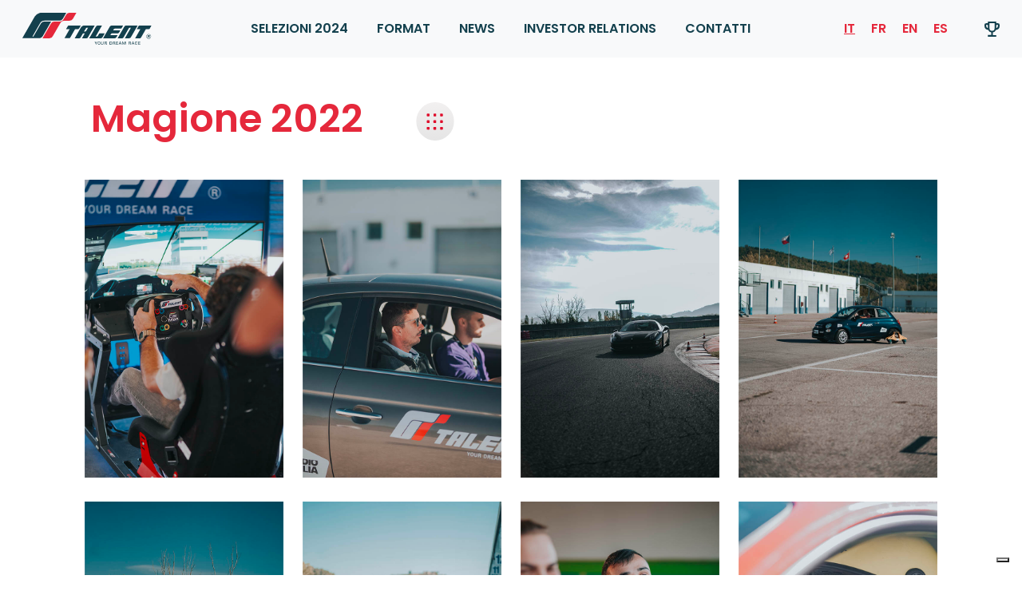

--- FILE ---
content_type: text/html; charset=UTF-8
request_url: https://gttalent.com/it/galleria/magione-2022
body_size: 4053
content:
<!DOCTYPE html><html dir="ltr" lang="it"><head><meta http-equiv="content-type" content="text/html; charset=utf-8" /><meta name="author" content="GT Talent" /><meta name="viewport" content="width=device-width,initial-scale=1"><title>Magione 2022 | Galleria | GT Talent</title><meta name="description" content="Scendi in pista con GT Talent e diventa un vero pilota di Coppa Italia GT. Scegli auto e circuito e realizza il tuo sogno. Scopri come."/><meta name="keywords" content="GTTalent,sfida,vero pilota,pilota,pilota GT"/><link rel="canonical" href="https://gttalent.com/it"/><meta name="robots" content="index, follow"><meta property="fb:app_id" content="746604979464255" /><meta property="og:locale" content="it" /><meta property="og:image" content="/images/logo-Gt-talentx2.png" /><meta property="og:type" content="article" /><meta property="og:title" content="GT Talent, la sfida per diventare un vero pilota GT" /><meta property="og:description" content="Scendi in pista con GT Talent e diventa un vero pilota di Coppa Italia GT. Scegli auto e circuito e realizza il tuo sogno. Scopri come." /><meta property="og:url" content="https://gttalent.com/it" /><meta property="og:site_name" content="GT Talent" /><meta property="og:site_name" content="GT Talent" /><meta name="twitter:card" content="summary"/><meta name="twitter:title" content="GT Talent, la sfida per diventare un vero pilota GT"/><meta name="twitter:domain" content="GT Talent"/><meta name="google-site-verification" content="w8HgM_xXf1W1aOnDyW5vNR_Fcbh5TJaoyZDn-Qs_1i4" /><!-- Bootstrap CSS --><link href="https://cdn.jsdelivr.net/npm/bootstrap@5.1.3/dist/css/bootstrap.min.css" rel="stylesheet" integrity="sha384-1BmE4kWBq78iYhFldvKuhfTAU6auU8tT94WrHftjDbrCEXSU1oBoqyl2QvZ6jIW3" crossorigin="anonymous"><!-- Mio CSS --><link rel="stylesheet" href="/css/main-style.css" type="text/css" media="all"/><link rel="stylesheet" href="https://cdn.jsdelivr.net/npm/@fancyapps/ui@4.0/dist/fancybox.css"/><link rel="stylesheet" href="/css/galleria-singolo.css"><!-- Google Tag Manager --><script>(function(w,d,s,l,i){w[l]=w[l]||[];w[l].push({'gtm.start':
		new Date().getTime(),event:'gtm.js'});var f=d.getElementsByTagName(s)[0],
		j=d.createElement(s),dl=l!='dataLayer'?'&l='+l:'';j.async=true;j.src=
		'https://www.googletagmanager.com/gtm.js?id='+i+dl;f.parentNode.insertBefore(j,f);
		})(window,document,'script','dataLayer','GTM-W97BH4R');</script><!-- End Google Tag Manager --><!-- Google tag (gtag.js) --><script async src="https://www.googletagmanager.com/gtag/js?id=G-F0Q1MF3ZMV"></script><script>
		  window.dataLayer = window.dataLayer || [];
		  function gtag(){dataLayer.push(arguments);}
		  gtag('js', new Date());
		
		  gtag('config', 'G-F0Q1MF3ZMV');
		</script><!-- End Google tag (gtag.js) --></head><body class="stretched color-back"><!-- Google Tag Manager (noscript) --><noscript><iframe src="https://www.googletagmanager.com/ns.html?id=GTM-W97BH4R"
		height="0" width="0" style="display:none;visibility:hidden"></iframe></noscript><!-- End Google Tag Manager (noscript) --><!-- MENU DI NAVIGAZIONE --><nav class="navbar navbar-expand-lg navbar-light bg-light"><div class="container-fluid"><button class="navbar-toggler" type="button" data-bs-toggle="collapse" data-bs-target="#navbarSupportedContent" aria-controls="navbarSupportedContent" aria-expanded="false" aria-label="Toggle navigation"><svg width="22" height="11" viewBox="0 0 22 11" fill="none" xmlns="http://www.w3.org/2000/svg"><rect y="8.62109" width="22" height="2" fill="white"></rect><rect y="0.621094" width="22" height="2" fill="white"></rect></svg></button><a class="nav-link pm-logo" href="/it/"><img src="/images/menu/gt-talent-logo.svg" alt="logo" class="logo"></a><div class="collapse navbar-collapse order-lg-1 order-2" id="navbarSupportedContent"><ul class="navbar-nav me-auto mb-2 mb-lg-0 justify-content-center main-menu"><li class="nav-item"><a class="nav-link " href="/it/selezioni">SELEZIONI 2024</a></li><li class="nav-item"><a class="nav-link " href="/it/gttalent">FORMAT</a></li><li class="nav-item"><a class="nav-link " href="/it/news">News</a></li><li class="nav-item"><a class="nav-link " href="/it/investors">INVESTOR RELATIONS</a></li><li class="nav-item"><a class="nav-link " href="/it/contatti">Contatti</a></li></ul><ul class="nav justify-content-lg-end language bg-menu-mobile"><li class="nav-item icon-lenguage"><a class="nav-link d-lg-none icon-p-mobile" href="#"><img src="/images/menu/gt-talent-language-mobile.svg" alt="lingue planet"><font class="title-menu-m">Lingua</font></a></li><li class="nav-item"><a class="nav-link active it" href="/it/galleria/magione-2022">IT</a></li><li class="nav-item"><a class="nav-link  fr" href="/fr/galerie/magione-2022">FR</a></li><li class="nav-item"><a class="nav-link  en" href="/en/gallery/magione-2022">EN</a></li><li class="nav-item"><a class="nav-link  es" href="/es/galeria/magione-2022">ES</a></li></ul><ul class="nav justify-content-lg-end icon-menu  bg-menu-mobile"><!--loggato & sloggato--><li class="nav-item"><a class="nav-link icon-p-mobile coppa" href="https://drive.google.com/drive/folders/1mjiV44-PEA8mRAaLJoIq3KCjCfMAuV0D"><img src="/images/menu/gt-talent-billboard.svg" alt="classifica" class="classifica"><font class="title-menu-m d-lg-none">classifica</font></a></li></ul></div></div></nav><!-- END MENU DI NAVIGAZIONE --><div class="container mt-5"><div class="row"><div class="col-12 "><h1 class="mb-5">
					Magione 2022
					&nbsp; &nbsp; &nbsp;<a href="/it/galleria" class="text-center"><img width="48" src="/images/selezioni/circuiti-other.svg" alt="circuiti-other" class="menu-ball"></a></h1></div><div class="photo-gallery"><div class="container"><div class="row photos"><div class="col-sm-6 col-md-4 col-lg-3 item"><a href="/images/galleria/magione-2022/circuito-magione-003.jpg" data-fancybox="photo-gallery"><img alt="Magione 2022" class="img-fluid" src="/images/galleria/magione-2022/circuito-magione-003.jpg"></a></div><div class="col-sm-6 col-md-4 col-lg-3 item"><a href="/images/galleria/magione-2022/circuito-magione-004.jpg" data-fancybox="photo-gallery"><img alt="Magione 2022" class="img-fluid" src="/images/galleria/magione-2022/circuito-magione-004.jpg"></a></div><div class="col-sm-6 col-md-4 col-lg-3 item"><a href="/images/galleria/magione-2022/circuito-magione-007.jpg" data-fancybox="photo-gallery"><img alt="Magione 2022" class="img-fluid" src="/images/galleria/magione-2022/circuito-magione-007.jpg"></a></div><div class="col-sm-6 col-md-4 col-lg-3 item"><a href="/images/galleria/magione-2022/circuito-magione-001.jpg" data-fancybox="photo-gallery"><img alt="Magione 2022" class="img-fluid" src="/images/galleria/magione-2022/circuito-magione-001.jpg"></a></div><div class="col-sm-6 col-md-4 col-lg-3 item"><a href="/images/galleria/magione-2022/circuito-magione-005.jpg" data-fancybox="photo-gallery"><img alt="Magione 2022" class="img-fluid" src="/images/galleria/magione-2022/circuito-magione-005.jpg"></a></div><div class="col-sm-6 col-md-4 col-lg-3 item"><a href="/images/galleria/magione-2022/circuito-magione-009.jpg" data-fancybox="photo-gallery"><img alt="Magione 2022" class="img-fluid" src="/images/galleria/magione-2022/circuito-magione-009.jpg"></a></div><div class="col-sm-6 col-md-4 col-lg-3 item"><a href="/images/galleria/magione-2022/circuito-magione-008.jpg" data-fancybox="photo-gallery"><img alt="Magione 2022" class="img-fluid" src="/images/galleria/magione-2022/circuito-magione-008.jpg"></a></div><div class="col-sm-6 col-md-4 col-lg-3 item"><a href="/images/galleria/magione-2022/circuito-magione-002.jpg" data-fancybox="photo-gallery"><img alt="Magione 2022" class="img-fluid" src="/images/galleria/magione-2022/circuito-magione-002.jpg"></a></div><div class="col-sm-6 col-md-4 col-lg-3 item"><a href="/images/galleria/magione-2022/circuito-magione-006.jpg" data-fancybox="photo-gallery"><img alt="Magione 2022" class="img-fluid" src="/images/galleria/magione-2022/circuito-magione-006.jpg"></a></div></div></div></div></div></div><!-- FOOTER --><footer id="footer" class="dark"><div id="copyrights"><div class="container"><div class="row justify-content-between col-mb-30"><div class="col-12 col-lg-auto text-center text-lg-start order-last order-lg-first my-4 my-lg-0"><img src="/images/footer/logo-GtTalent-footer.png" width="126" height="40" alt="logo"><br>
              Scuderia Gentile Srl, Via Fabio Filzi, 2 <br>
20124 - Milano (MI) <br>
P.IVA 11298750966 <br>
2020-2023 All Rights Reserved<br></div><div class="col-12 col-lg-auto text-center text-lg-left order-last order-lg-first"><h4>SEGUICI:</h4><div class="blocco-social justify-content-center"><a href="https://www.facebook.com/gttalentofficial" target="_blank"><img src="/images/footer/gt-talent-logo-facebook.svg" alt="facebook"></a><a href="https://www.instagram.com/gttalent/" target="_blank"><img src="/images/footer/gt-talent-logo-instagram.svg" alt="instagram"></a><a href="https://www.youtube.com/channel/UCtmMq-WoIIc2R5fXOWX6ACg" target="_blank"><img src="/images/footer/gt-talent-logo-youtube.svg" alt="youtube"></a><a href="https://wa.me/393806593960" target="_blank"><img src="/images/footer/gt-talent-logo-whatsapp.svg" alt="whatsapp"></a></div></div><div class="col-12 col-lg-auto text-center text-lg-right"><div class="widget subscribe-widget clearfix"><h4>ISCRIVITI ALLA NEWSLETTER</h4><div class="widget-subscribe-form-result"></div><div style="margin-bottom: -10px;"><div class="row"><div class="col-md-7" style="margin-bottom:10px;"><input type="email" id="email_newsletter" name="email_newsletter" class="form-control not-dark required email" placeholder="Inserisci la tua e-mail"></div><div class="col-md-5" style="margin-bottom:10px;"><button id="subscribe_newsletter_btn" class="red-button btn" type="button">Iscriviti</button></div></div></div><div class="form-check text-start"><input type="checkbox" class="form-check-input" id="privacy_newsletter" value="1"><label class="form-check-label" for="privacy_newsletter">
                    Ho preso visione della 
                    <a href="/it/privacy-policy" target="privacy">Politica Privacy </a></label></div><div class="form-check text-start"><input type="checkbox" required="" class="form-check-input" id="consenso_newsletter" value="1"><label class="form-check-label" for="consenso_newsletter">
                     Presto il consenso facoltativo al trattamento dei dati
                  </label></div></div><div class="copyrights-menu copyright-links mt-4"><a href="/it/privacy-policy">Politica Privacy</a>/
                <a href="/it/cookies-policy">Politica Cookies</a>/
                <a href="/it/termini-e-condizioni">Termini e condizioni</a></div></div></div></div></div></footer><!-- END FOOTER --><script src="/it/translation.js"></script><script>
				var newsletterSubscribeUrl = '/it/subscribe_newsletter';
				var cookiePolicyUrl = '/it/cookies-policy';
				var envPr = 'prod';
			</script><script src="https://code.jquery.com/jquery-3.6.0.slim.min.js" integrity="sha256-u7e5khyithlIdTpu22PHhENmPcRdFiHRjhAuHcs05RI=" crossorigin="anonymous"></script><script src="https://cdn.jsdelivr.net/npm/bootstrap@5.1.3/dist/js/bootstrap.bundle.min.js" integrity="sha384-ka7Sk0Gln4gmtz2MlQnikT1wXgYsOg+OMhuP+IlRH9sENBO0LRn5q+8nbTov4+1p" crossorigin="anonymous"></script><script type="text/javascript" src="/js/global.js"></script><!-- Google analytics --><script>
				(function (i, s, o, g, r, a, m) {
					i['GoogleAnalyticsObject'] = r;
					i[r] = i[r] || function () {
						(i[r].q = i[r].q || []).push(arguments)
					}, i[r].l = 1 * new Date();
					a = s.createElement(o),
							m = s.getElementsByTagName(o)[0];
					a.async = 1;
					a.src = g;
					m.parentNode.insertBefore(a, m)
				})(window, document, 'script', 'https://www.google-analytics.com/analytics.js', 'ga');
				ga('create', 'UA-4998417-8', 'auto');
				ga('send', 'pageview');
			</script><!-- End Google analytics --><!-- Facebook Pixel Code --><script>
			!function(f,b,e,v,n,t,s)
			{if(f.fbq)return;n=f.fbq=function(){n.callMethod?
			n.callMethod.apply(n,arguments):n.queue.push(arguments)};
			if(!f._fbq)f._fbq=n;n.push=n;n.loaded=!0;n.version='2.0';
			n.queue=[];t=b.createElement(e);t.async=!0;
			t.src=v;s=b.getElementsByTagName(e)[0];
			s.parentNode.insertBefore(t,s)}(window,document,'script',
			'https://connect.facebook.net/en_US/fbevents.js');
			 fbq('init', '1606747732861467');
			fbq('track', 'PageView');
			</script><noscript><img height="1" width="1"
			src="https://www.facebook.com/tr?id=1606747732861467&ev=PageView&noscript=1"/></noscript><!-- End Facebook Pixel Code --><script type="text/javascript">
			var _iub = _iub || [];
			_iub.csConfiguration = {"invalidateConsentWithoutLog":true,"consentOnContinuedBrowsing":false,"whitelabel":false,"lang":"it","floatingPreferencesButtonDisplay":"bottom-right","siteId":2022987,"cookiePolicyId":14883328, "banner":{ "acceptButtonDisplay":true,"customizeButtonDisplay":true,"closeButtonDisplay":false,"explicitWithdrawal":true,"position":"bottom" }};
			</script><script type="text/javascript" src="//cdn.iubenda.com/cs/iubenda_cs.js" charset="UTF-8" async></script><script src="https://cdn.jsdelivr.net/npm/@fancyapps/ui@4.0/dist/fancybox.umd.js"></script></body></html>

--- FILE ---
content_type: text/css
request_url: https://gttalent.com/css/main-style.css
body_size: 2307
content:
@import url('https://fonts.googleapis.com/css2?family=Poppins:ital,wght@0,100;0,200;0,300;0,400;0,500;0,600;0,700;0,800;0,900;1,100;1,200;1,300;1,400;1,500;1,600;1,700;1,800;1,900&display=swap');
/*@import url('https://fonts.googleapis.com/css2?family=Open+Sans:ital,wght@0,300;0,400;0,500;0,600;0,700;0,800;1,300;1,400;1,500;1,600;1,700;1,800&display=swap');*/
/**************************** MENU ****************************/

.nav-link {
    font-family: 'Poppins', sans-serif;
    text-transform: uppercase;
    font-weight: 600;
}
.main-menu .nav-link {
    color: #13404D !important;
}
.main-menu .nav-link.active,
.main-menu .nav-link:hover {
    color: #E5283B !important;
}
.justify-content-center {
    margin: 0 auto;
}
.nav-link .logo {
    height: 40px !important;
}
.Tracciato_618_d {
    height: 17px;
    fill: #13404D;
    margin-top: 3px;
}
.cart {
    padding-top: 17px;
}
.loggato .Tracciato_618_d {
    height: 17px;
    fill: #fff;
    margin-right: 5px;
    margin-top: 0;
}
.sloggato a .text-user {
    display: none !important;
}
#loggato .text-user {
    display: block;
    color:  #fff;
}
.account,
.account:hover {
    text-transform: capitalize;
    color: #fff;
    font-size: 13px;
    font-weight: 300;
}
.coppa {

}
.loggato #account {
    background-color: #13404D;
    border-radius: 50px;
    padding: 5px;
    margin-top: -5px;
}
.sloggato #account {
    background-color: transparent;
    border-radius: 0;
}
.classifica {
    height: 19px;
}
.checkout {
    height: 20px;
}
.iscriviti {
    border: 1px solid #74D32B;
    border-radius:  50px;
}
.main-menu .nav-link.iscriviti:hover,
.main-menu .nav-link.iscriviti.active {
    background-color: #74D32B;
    color:#FFF !important;
}
.main-menu li {
    margin: 0 10px;
}
.language .it,
.language .es,
.language .fr,
.language .en {
    color: #E5283B;
    padding-left: 10px;
    padding-right: 10px;
}
.icon-menu {
    margin-left: 20px;
}

.language .active  {
    text-decoration: underline;
    padding-bottom: 3px;
}
.circle {
    width: 10px;
    background: red;
    height: 10px;
    border-radius: 100%;
    position: relative;
    top: -29px;
    left: 13px;
    display: block;
}
@media only screen and (max-width: 992px) {
   .iscriviti {
      width: 130px;
   }
    .navbar-light {
        padding-bottom: 0;
    }
    .navbar-nav .nav-link {
        letter-spacing: 2px;
        padding: 10px 20px !important;
    }
    .navbar-nav {
        -width: 150px;
        margin: 15px 0 0 0;
    }
    .icon-menu {
        margin: 0 auto;
        width: 152px;
    }
    .bg-menu-mobile {
        background: #13404D;
        margin: 1px -12px;
        width: 107%;
    }
    .bg-menu-mobile a {
        color:  #fff !important;
    }
    .icon-p-mobile {
        background: #fff;
        border-radius: 30px;
        padding: 5px 8px !important;
    }
    .icon-p-mobile img {
        height: 20px;
    }
    .title-menu-m {
        color: #13404D;
        letter-spacing: 2px;
        margin: 10px;
        padding-top: 3px;
        font-weight: 600;
        text-transform: uppercase;
        font-size: 12px;
    }
    .circle {
        display: none;
    }

    .icon-menu li {
        width: 48%;
        margin: 10px 1%;
        padding: 0;
    }
/*    .icon-menu li#account{
	    width:auto;
    }*/
    .Tracciato_618_d {
        margin-top: 3px;
        margin-bottom: 4px;
    }
    .bg-menu-mobile.language {
        padding: 10px 0 5px 1%;
    }
    .language .icon-lenguage {
        width: 46%;
    }
    .loggato .account font {
        display: none;
    }
    .loggato .account .Tracciato_618_d {
        fill: #13404D;
        margin-top: 3px;
    }
    .loggato .account .text-user {
        color: #13404D;
        font-size: 12px;
        font-weight: 600;
    }
    .loggato #account {
        padding: 0;
        margin-top: 10px;
    }
}
@media only screen and (min-width: 992px) {
    .special-lingua {
        display: none;
    }
    .language {
        display: flex;
        position: unset !important;
    }
    /*.icon-menu .nav-item a {
        padding-top: 0;
        padding-bottom: 0;
    }*/
}
.navbar-toggler {
    border: none;
    color: transparent !important;
    border-color:  transparent !important;
}
.navbar-toggler rect {
    fill: #13404D;
}

/**************************** END MENU ****************************/

/**************************** STILI PAGINA ****************************/

html, body, div, span, applet, object, iframe,
h1, h2, h3, h4, h5, h6, p, blockquote, pre,
a, abbr, acronym, address, big, cite, code,
del, dfn, em, img, ins, kbd, q, s, samp,
small, strike, strong, sub, sup, tt, var,
b, u, i, center,
dl, dt, dd, ol, ul, li,
fieldset, form, label, legend,
table, caption, tbody, tfoot, thead, tr, th, td,
article, aside, canvas, details, embed,
figure, figcaption, footer, header, hgroup,
menu, nav, output, ruby, section, summary,
time, mark, audio, video {
    font-family: 'Poppins', sans-serif;
}
h1 {
    font-size: 3rem;
    text-transform: capitalize;
    font-weight: 600;
    color: #E5283B;
    padding-left: 2rem;
}
@media only screen and (max-width: 960px) {
    h1 {
        font-size: 3rem;
        text-transform: capitalize;
        font-weight: 600;
        color: #E5283B;
        padding-left: 0;
        text-align: center;

    }
}
/**************************** END STILI PAGINA ****************************/

/**************************** BOXES ****************************/

.boxes-dark {
    background-color: #262626;
    padding: 20px;
    border-radius: 15px;
    box-shadow: 0px 2px 15px #666;
}
.boxes-dark img {
    width: 100%;
}
p.text-boxes {
    color: #fff;
    font-size: 1rem;
}
.red-button,
.red-button:hover {
    min-width: 150px;
    border: none;
    padding: 10px 20px;
    color: #fff;
    font-weight: 400;
    background-color: #E5283B;
    background-image: linear-gradient(#E5283B, #FF5A6B);
    text-transform: uppercase;
    text-decoration: none;
}
.box-scopri {
    margin: 0 auto;
}

/**************************** END BOXES ****************************/

.border-end {
    border-color: #13404D !important;
}
.radius {
    border-radius: 10px;
}

/******* TRACCIATO ********/
.Tracciato_1402 {
    width: 43.82px;
    height: 32.905px;
}
#Tracciato_1402 {
    fill: rgba(233,48,66,1);
}
/******* END TRACCIATO ********/





/******* FOOTER ********/

#footer.dark, .dark #footer {
    color: rgba(255,255,255,.75);
    background-color: #282828;
    border-top-color: rgba(255,255,255,.15);
}
#copyrights.dark, .dark #copyrights {
    color: rgba(255,255,255,.4);
    background-color: rgba(0,0,0,.2);
}
#copyrights h4 {
    color: #fff;
    font-size: 15px;
    font-weight: 600;
    letter-spacing: 2px;
    text-transform: uppercase;
}
#copyrights {
    padding: 64px 0;
    background-color: #ddd;
    font-size: .875rem;
    line-height: 1.8;
}
.copyright-links a {
    color: rgba(255,255,255,0.4);
    text-decoration: none;
    margin-right: 5px;
}
#copyrights .subscribe-widget h4 {
    margin-bottom: 20px;
}
.form-check .form-check-label {
    font-size: 12px;
}
#copyrights .form-check-label a {
    color: rgba(255,255,255,0.4);
}
.blocco-social a {
   text-decoration: none;
}
.blocco-social img {
    width: 60px;
}

/******* END FOOTER ********/





/**
 * Tooltip Styles
 */

/* Add this attribute to the element that needs a tooltip */
[data-tooltip] {
  position: relative;
  z-index: 2;
  cursor: pointer;
}

/* Hide the tooltip content by default */
[data-tooltip]:before {
  visibility: hidden;
  -ms-filter: "progid:DXImageTransform.Microsoft.Alpha(Opacity=0)";
  filter: progid: DXImageTransform.Microsoft.Alpha(Opacity=0);
  opacity: 0;
  pointer-events: none;
}

/* Position tooltip above the element */
[data-tooltip]:before {
  position: absolute;
  bottom: -108%;
  left: 50%;
  margin-bottom: 5px;
  margin-left: -80px;
  padding: 7px;
  width: 160px;
  -webkit-border-radius: 3px;
  -moz-border-radius: 3px;
  border-radius: 3px;
  background-color: #000;
  background-color: hsla(0, 0%, 20%, 0.9);
  color: #fff;
  content: attr(data-tooltip);
  text-align: center;
  font-size: 14px;
  line-height: 1.2;
}


/* Show tooltip content on hover */
[data-tooltip]:hover:before {
  visibility: visible;
  -ms-filter: "progid:DXImageTransform.Microsoft.Alpha(Opacity=100)";
  filter: progid: DXImageTransform.Microsoft.Alpha(Opacity=100);
  opacity: 1;
}
.price-box {
  color: #fff;
  font-size: 1.3rem;
  background: #133D4A;
  width: 100%;
  font-weight: bold;
}

--- FILE ---
content_type: image/svg+xml
request_url: https://gttalent.com/images/footer/gt-talent-logo-instagram.svg
body_size: 16
content:
<svg id="Livello_1" data-name="Livello 1" xmlns="http://www.w3.org/2000/svg" viewBox="0 0 96 96"><defs><style>.cls-1{fill:#e32a3c;}</style></defs><path class="cls-1" d="M32,12A20,20,0,0,0,12,32V64A20,20,0,0,0,32,84H64A20,20,0,0,0,84,64V32A20,20,0,0,0,64,12Zm40,8a4,4,0,1,1-4,4A4,4,0,0,1,72,20ZM48,28A20,20,0,1,1,28,48,20,20,0,0,1,48,28Zm0,8A12,12,0,1,0,60,48,12,12,0,0,0,48,36Z"/></svg>

--- FILE ---
content_type: image/svg+xml
request_url: https://gttalent.com/images/footer/gt-talent-logo-facebook.svg
body_size: 52
content:
<svg id="Livello_1" data-name="Livello 1" xmlns="http://www.w3.org/2000/svg" viewBox="0 0 96 96"><defs><style>.cls-1{fill:#e32a3c;}</style></defs><path class="cls-1" d="M76,12H20a8,8,0,0,0-8,8V76a8,8,0,0,0,8,8H50.48V56.16H41.11V45.26h9.37v-8c0-9.3,5.69-14.37,14-14.37a80.61,80.61,0,0,1,8.37.42V33H67.12c-4.52,0-5.4,2.14-5.4,5.29v6.94h10.8l-1.4,10.9H61.66V84H76a8,8,0,0,0,8-8V20A8,8,0,0,0,76,12Z"/></svg>

--- FILE ---
content_type: application/javascript; charset=utf-8
request_url: https://cs.iubenda.com/cookie-solution/confs/js/14883328.js
body_size: -289
content:
_iub.csRC = { showBranding: true, publicId: '9a0af0eb-6db6-11ee-8bfc-5ad8d8c564c0', floatingGroup: false };
_iub.csEnabled = true;
_iub.csPurposes = [3,4,1];
_iub.cpUpd = 1759905136;
_iub.csT = 0.025;
_iub.googleConsentModeV2 = true;
_iub.totalNumberOfProviders = 8;


--- FILE ---
content_type: application/javascript
request_url: https://gttalent.com/js/global.js
body_size: 835
content:
$(document).ready(function (e){

    $("#subscribe_newsletter_btn").on("click",function (e){

        if ($("#privacy_newsletter").prop("checked")) {
            if (ValidateEmail($("#email_newsletter").val())) {
                $("button").attr('disabled', 'disabled');
                //var obj = {"op": "subscribe", "email": $("#email_newsletter").val()};

                //var posting = $.post(newsletterSubscribeUrl, data);

/*                var posting = $.ajax({
                    url: newsletterSubscribeUrl,
                    method: 'post',
                    data: data
                });

                posting.done(function (data) {
                    if (data == "1") {
                        $("button").removeAttr('disabled');
                        $("#email_newsletter").val("");
                        $("#privacy_newsletter").prop("checked", false);
                        alert(""+trans.ok_newsletter+"");
                    } else {
                        $("button").removeAttr('disabled');
                        if (data == "-1")
                            alert(""+trans.errore_newsletter_gia_iscritto+"");
                        else
                            alert(""+trans.errore_newsletter+"");
                    }
                });*/


                let obj = {
                    op: 'subscribe',
                    email: document.getElementById("email_newsletter").value
                };

                postData(newsletterSubscribeUrl, obj).then(data => {
                    if (data == "1") {
                        $("button").removeAttr('disabled');
                        $("#email_newsletter").val("");
                        $("#privacy_newsletter").prop("checked", false);
                        alert(""+trans.ok_newsletter+"");
                    } else {
                        $("button").removeAttr('disabled');
                        if (data == "-1")
                            alert(""+trans.errore_newsletter_gia_iscritto+"");
                        else
                            alert(""+trans.errore_newsletter+"");
                    }
                });


            } else
                alert(""+trans.newsletter_email_non_valida+"");
        } else {
            alert(""+trans.newsletter_accetta_privacy+"");
        }

    });

    function ValidateEmail(mail) {
        if (/^\w+([\.-]?\w+)*@\w+([\.-]?\w+)*(\.\w{2,3})+$/.test(mail)) {
            return (true)
        }
        return (false)
    }

    async function postData(url = '', data = {}) {
        // Default options are marked with *
        const response = await fetch(url, {
            method: 'POST', // *GET, POST, PUT, DELETE, etc.
            mode: 'cors', // no-cors, *cors, same-origin
            cache: 'no-cache', // *default, no-cache, reload, force-cache, only-if-cached
            //credentials: 'omit', // include, *same-origin, omit
            headers: {
                'Content-Type': 'application/json',
                //'Access-Control-Allow-Origin': '*'
                // 'Content-Type': 'application/x-www-form-urlencoded',
            },
            redirect: 'follow', // manual, *follow, error
            referrerPolicy: 'no-referrer', // no-referrer, *no-referrer-when-downgrade, origin, origin-when-cross-origin, same-origin, strict-origin, strict-origin-when-cross-origin, unsafe-url
            body: JSON.stringify(data) // body data type must match "Content-Type" header
        });
        return response.json(); // parses JSON response into native JavaScript objects
    }

});


--- FILE ---
content_type: image/svg+xml
request_url: https://gttalent.com/images/footer/gt-talent-logo-youtube.svg
body_size: 224
content:
<?xml version="1.0" encoding="utf-8"?>
<!-- Generator: Adobe Illustrator 26.0.1, SVG Export Plug-In . SVG Version: 6.00 Build 0)  -->
<svg version="1.1" id="Livello_1" xmlns="http://www.w3.org/2000/svg" xmlns:xlink="http://www.w3.org/1999/xlink" x="0px" y="0px"
	 viewBox="0 0 96 96" style="enable-background:new 0 0 96 96;" xml:space="preserve">
<style type="text/css">
	.st0{fill:#E32A3C;}
</style>
<path class="st0" d="M86.3,24.7c-0.9-3.5-3.6-6.1-7.1-7.1C73,16,48,16,48,16s-25,0-31.3,1.7c-3.5,0.9-6.1,3.6-7.1,7.1
	C8,31,8,48,8,48s0,17,1.7,23.3c0.9,3.5,3.6,6.1,7.1,7.1C23,80,48,80,48,80s25,0,31.3-1.7c3.5-0.9,6.1-3.6,7.1-7.1C88,65,88,48,88,48
	S88,31,86.3,24.7z M40,61.9V34.1L64,48L40,61.9z"/>
</svg>


--- FILE ---
content_type: image/svg+xml
request_url: https://gttalent.com/images/selezioni/circuiti-other.svg
body_size: 632
content:
<svg id="Livello_1" data-name="Livello 1" xmlns="http://www.w3.org/2000/svg" xmlns:xlink="http://www.w3.org/1999/xlink" viewBox="0 0 56 56"><defs><style>.cls-1{fill:url(#Sfumatura_senza_nome_2);}.cls-2{fill:#df0d2b;}</style><linearGradient id="Sfumatura_senza_nome_2" x1="-368.84" y1="133.69" x2="-368.85" y2="132.69" gradientTransform="matrix(-55, 0, 0, 56, -20258.5, -7430.5)" gradientUnits="userSpaceOnUse"><stop offset="0" stop-color="#e5e5e5"/><stop offset="1" stop-color="#f2f0f0"/></linearGradient></defs><g id="Raggruppa_754" data-name="Raggruppa 754"><g id="Raggruppa_408" data-name="Raggruppa 408"><g id="Raggruppa_386" data-name="Raggruppa 386"><path id="Rettangolo_88-2" data-name="Rettangolo 88-2" class="cls-1" d="M28,56h0A27.5,27.5,0,0,1,.5,28.5v-1A27.5,27.5,0,0,1,28,0h0A27.5,27.5,0,0,1,55.5,27.5v1A27.5,27.5,0,0,1,28,56Z"/></g></g><g id="Raggruppa_368" data-name="Raggruppa 368"><path id="Tracciato_1190-2" data-name="Tracciato 1190-2" class="cls-2" d="M17.82,16.62c2,0,2,0,2,2s0,2-2.15,2c-1.91,0-1.91,0-1.91-2.16C15.79,16.62,15.79,16.62,17.82,16.62Z"/><path id="Tracciato_1191" data-name="Tracciato 1191" class="cls-2" d="M29.57,18.65c0,2,0,2-2,2s-2,0-2-2,0-2,2.15-2C29.57,16.62,29.57,16.62,29.57,18.65Z"/><path id="Tracciato_1192-2" data-name="Tracciato 1192-2" class="cls-2" d="M37.2,20.67c-2,0-2,0-2-2.08s-.16-2,2.21-2c1.85,0,1.85,0,1.85,2.21C39.29,20.68,39.29,20.68,37.2,20.67Z"/><path id="Tracciato_1193-2" data-name="Tracciato 1193-2" class="cls-2" d="M15.79,28.28c0-2,0-2,2.11-1.94,2,0,2,0,2,2.11,0,1.95,0,1.95-2.24,1.94C15.79,30.39,15.79,30.39,15.79,28.28Z"/><path id="Tracciato_1194-2" data-name="Tracciato 1194-2" class="cls-2" d="M27.48,30.39c-2,0-2,0-2-2.08s-.16-2,2.21-2c1.85,0,1.85,0,1.85,2.21C29.56,30.4,29.56,30.4,27.48,30.39Z"/><path id="Tracciato_1195-2" data-name="Tracciato 1195-2" class="cls-2" d="M37.2,30.39c-2,0-2,0-2-2.08s-.16-2,2.21-2c1.85,0,1.85,0,1.85,2.21C39.29,30.4,39.29,30.4,37.2,30.39Z"/><path id="Tracciato_1196-2" data-name="Tracciato 1196-2" class="cls-2" d="M17.76,40.11c-2,0-2,0-2-2.08s-.16-2,2.21-2c1.85,0,1.85,0,1.85,2.2C19.85,40.12,19.85,40.12,17.76,40.11Z"/><path id="Tracciato_1197-2" data-name="Tracciato 1197-2" class="cls-2" d="M29.56,38.16c0,2,0,2-2.09,2s-1.95.16-2-2.22c0-1.84,0-1.84,2.22-1.83C29.57,36.06,29.57,36.06,29.56,38.16Z"/><path id="Tracciato_1198-2" data-name="Tracciato 1198-2" class="cls-2" d="M39.29,38.12c0,2,0,2-2.07,2s-2,.15-2-2.18c0-1.88,0-1.88,2.18-1.88C39.29,36.06,39.29,36.06,39.29,38.12Z"/></g></g></svg>

--- FILE ---
content_type: image/svg+xml
request_url: https://gttalent.com/images/menu/gt-talent-language-mobile.svg
body_size: 1077
content:
<svg id="Livello_1" data-name="Livello 1" xmlns="http://www.w3.org/2000/svg" viewBox="0 0 28.59 28.57"><defs><style>.cls-1{fill:#13404d;stroke:#13404d;stroke-miterlimit:10;}</style></defs><path class="cls-1" d="M14.59,28.38A13.79,13.79,0,1,1,28.38,15.16,13.77,13.77,0,0,1,14.59,28.38ZM18,15.29c-.82,0-1.64,0-2.46,0-.2,0-.28.05-.28.27q0,2.19,0,4.38c0,.23.07.29.29.29q2.1,0,4.2,0c.26,0,.36-.08.41-.33a28.17,28.17,0,0,0,.55-4.39c0-.18-.05-.22-.22-.22Zm-6.72,0H8.87c-.32,0-.32,0-.3.31s0,.73.06,1.09a23.83,23.83,0,0,0,.49,3.25c0,.2.13.26.33.26,1.41,0,2.81,0,4.22,0,.21,0,.28-.06.28-.28V15.55c0-.22-.07-.28-.28-.28ZM18,14H20.2c.47,0,.52.1.44-.46v-.19a23.52,23.52,0,0,0-.52-3.92c0-.19-.13-.25-.32-.25H15.49c-.21,0-.27.07-.26.27v4.29c0,.21.06.27.26.26Zm-6.7,0h2.39c.31,0,.31,0,.31-.3V9.47c0-.31,0-.31-.31-.31H9.44c-.22,0-.3.07-.35.29a24.54,24.54,0,0,0-.52,4.27c0,.21,0,.27.24.27ZM5.74,20.18H7.57c.22,0,.27-.06.22-.27a25.26,25.26,0,0,1-.51-4.42c0-.21-.09-.25-.28-.25H2.61c-.19,0-.27.06-.24.25s0,.3,0,.44A12.06,12.06,0,0,0,3.58,20a.29.29,0,0,0,.3.19Zm17.68.05a12,12,0,0,1,1.34,0,.87.87,0,0,0,1-.67,13.62,13.62,0,0,0,.94-3.91c0-.17.06-.34-.23-.34H22.11c-.17,0-.24.06-.25.24A22.06,22.06,0,0,1,21.35,20c0,.21,0,.24.21.23ZM4.8,14H7c.17,0,.24-.05.25-.23a8.27,8.27,0,0,1,0-.86,25.65,25.65,0,0,1,.5-3.5c0-.17,0-.23-.17-.23H3.81a.28.28,0,0,0-.28.17,12.21,12.21,0,0,0-1.16,4.41c0,.2.07.25.25.24Zm19.6,0h2.2c.17,0,.24,0,.21-.23s0-.35,0-.53a12.09,12.09,0,0,0-1.19-3.9.29.29,0,0,0-.29-.18H21.54c-.19,0-.22.07-.18.24A26.87,26.87,0,0,1,22,13.66c0,.31,0,.31.34.31ZM15.23,5.13V7.64c0,.18,0,.24.23.24h4.06c.2,0,.21-.07.17-.23A10.07,10.07,0,0,0,17,3.07a1.86,1.86,0,0,0-1.55-.7c-.19,0-.26.07-.25.26ZM14,5.13h0V2.64c0-.25,0-.27-.29-.24L13,2.48a.39.39,0,0,0-.27.11,9.71,9.71,0,0,0-3.19,5c-.08.27-.07.28.2.28h3.9c.24,0,.29-.08.28-.3C13.94,6.77,14,6,14,5.13Zm1.28,19.06v2.22c0,.5,0,.5.48.45a1.46,1.46,0,0,0,.92-.33,9.92,9.92,0,0,0,3-4.86c.05-.17,0-.22-.17-.22q-2,0-4,0c-.19,0-.26.06-.25.25Zm-1.28,0c0-.81,0-1.62,0-2.43,0-.22,0-.3-.28-.29H9.73c-.22,0-.24.06-.19.25a9.8,9.8,0,0,0,3.12,4.89.65.65,0,0,0,.44.18q.3,0,.6.06c.2,0,.25,0,.25-.22Zm-3.63-21a12.16,12.16,0,0,0-6,4.68.31.31,0,0,0,.24,0h3.3a.32.32,0,0,0,.38-.28A13.86,13.86,0,0,1,9.56,4.39C9.8,4,10.07,3.57,10.32,3.15Zm8.57,0s0,.06,0,.08A14.51,14.51,0,0,1,21,7.69c.05.17.15.19.29.19h3.25c.07,0,.16,0,.19,0s0-.14-.08-.2a12.24,12.24,0,0,0-4.94-4.16A5.29,5.29,0,0,0,18.89,3.14Zm-8.54,23L10.27,26a13.93,13.93,0,0,1-2-4.32c0-.17-.13-.22-.3-.22H4.83c-.11,0-.28-.06-.32.05s.09.2.15.29a12.24,12.24,0,0,0,4,3.54A9.69,9.69,0,0,0,10.35,26.12ZM19,26a.18.18,0,0,0,.15,0,12.31,12.31,0,0,0,5.51-4.31c0-.05.11-.1.08-.16s-.12,0-.19,0H21.29a.28.28,0,0,0-.32.24,14.25,14.25,0,0,1-1.72,3.84C19.15,25.72,19.06,25.87,19,26Z" transform="translate(-0.3 -0.31)"/></svg>

--- FILE ---
content_type: image/svg+xml
request_url: https://gttalent.com/images/menu/gt-talent-logo.svg
body_size: 3853
content:
<svg id="Livello_1" data-name="Livello 1" xmlns="http://www.w3.org/2000/svg" viewBox="0 0 174.53 43.03"><defs><style>.cls-1{fill:#13404d;}.cls-2{fill:#e5283b;}.cls-3{fill:#fefefe;}</style></defs><g id="Raggruppa_739" data-name="Raggruppa 739"><path id="Tracciato_1" data-name="Tracciato 1" class="cls-1" d="M61.44,2.46c-.47.92-1,1.79-1.52,2.68l-3,5.21a5.11,5.11,0,0,1-4.59,2.73c-3.07,0-6.14,0-9.21,0H31.91a6.55,6.55,0,0,0-5.78,3.3Q21,25.27,15.91,34.15c0,.06-.06.13-.12.24H17c.15,0,.17-.11.22-.2q3.14-5.43,6.26-10.86c1.23-2.12,2.43-4.26,3.68-6.36a5.15,5.15,0,0,1,4.63-2.68H41c-.45.79-.88,1.54-1.32,2.29q-5,8.67-10,17.34a5.36,5.36,0,0,1-4.13,2.81,2.75,2.75,0,0,1-.41,0h-23v-.06a7.33,7.33,0,0,1,.72-1.39l4.93-8.55,4.11-7.12q2.4-4.15,4.79-8.3c.77-1.33,1.48-2.7,2.33-4A11.09,11.09,0,0,1,24.67,3a9.48,9.48,0,0,1,2.73-.56h.13a.5.5,0,0,0,.38,0Z" transform="translate(-2.13 -2.46)"/><path id="Tracciato_2" data-name="Tracciato 2" class="cls-2" d="M75.07,2.46c0,.1,0,.16-.09.23L70.6,10.32a5.23,5.23,0,0,1-4.8,2.78H59.21a6.53,6.53,0,0,0-4.3,1.51A8.39,8.39,0,0,0,53.06,17L43.25,34a5.19,5.19,0,0,1-4.76,2.75H29.4l1.2-2.07C34,28.76,37.42,22.84,40.86,16.93a5,5,0,0,1,4.56-2.63c2.17,0,4.35,0,6.52,0A6.59,6.59,0,0,0,58,10.76l3.19-5.52a5.25,5.25,0,0,1,4-2.72s.05,0,.07-.06Z" transform="translate(-2.13 -2.46)"/><path id="Tracciato_3" data-name="Tracciato 3" class="cls-1" d="M176.66,19.74a11.13,11.13,0,0,0-.9,1.47c-.46.77-.9,1.54-1.34,2.32a1.79,1.79,0,0,1-1.7,1c-1.14,0-2.28,0-3.42,0a.51.51,0,0,0-.52.31q-3.15,5.49-6.31,11a1.83,1.83,0,0,1-1.7,1h-6.21c.2-.36.39-.67.57-1l6.31-11c.19-.32.19-.32-.18-.32h-4.52l1.16-2c.37-.65.74-1.29,1.12-1.93a1.77,1.77,0,0,1,1.64-.95q8,0,16,0Z" transform="translate(-2.13 -2.46)"/><path id="Tracciato_4" data-name="Tracciato 4" class="cls-1" d="M99.73,19.63l-14.4,0a3.06,3.06,0,0,0-.79.1,5.18,5.18,0,0,0-3.27,2.55L73.39,35.93l-.47.82h.4c1.9,0,3.8,0,5.69,0a1.94,1.94,0,0,0,1.88-1.11c.88-1.56,1.79-3.1,2.68-4.66a1.59,1.59,0,0,1,1.23-.86,16.67,16.67,0,0,1,1.74,0l-3.81,6.64c2.06,0,4.06,0,6.07,0a1.93,1.93,0,0,0,1.86-1.08q3.9-6.76,7.81-13.53l1.45-2.52ZM88.39,26.89a1.65,1.65,0,0,1-1.42.78H85.51c.31-.55.59-1.06.88-1.56.49-.84,1-1.68,1.46-2.53a1.78,1.78,0,0,1,1.69-1c.43,0,.86,0,1.34,0C90,24.07,89.22,25.49,88.39,26.89Z" transform="translate(-2.13 -2.46)"/><path id="Tracciato_5" data-name="Tracciato 5" class="cls-1" d="M157.9,19.61c-.28.49-.54.93-.79,1.38l-8.18,14.2a2.89,2.89,0,0,1-2.72,1.57h-5.53l8.17-14.17a13,13,0,0,0-1.87.05,1.67,1.67,0,0,0-1.12.88c-1.47,2.55-2.93,5.09-4.41,7.64q-1.33,2.32-2.69,4.65a1.75,1.75,0,0,1-1.64.95h-6.2a2.89,2.89,0,0,1,.36-.67l8.58-14.89a2.91,2.91,0,0,1,2.71-1.58H157.9Z" transform="translate(-2.13 -2.46)"/><path id="Tracciato_6" data-name="Tracciato 6" class="cls-1" d="M124.67,26.26h9.75a1.58,1.58,0,0,1-.23.47l-1.42,2.45a1.72,1.72,0,0,1-1.6.92h-7.61a1.75,1.75,0,0,0-1.63.93c-.26.46-.52.92-.8,1.37-.12.2-.07.25.15.24,3.06-.06,6.12,0,9.18,0h.36c-.62,1-1.16,2.08-1.81,3a2.5,2.5,0,0,1-2.18,1.12H111.28l1.06-1.84,7.92-13.72a2.9,2.9,0,0,1,2.7-1.56H138.3l-.52.9-1.32,2.29a1.75,1.75,0,0,1-1.66,1h-7.46a1.89,1.89,0,0,0-1.84,1.06C125.25,25.3,125,25.75,124.67,26.26Z" transform="translate(-2.13 -2.46)"/><path id="Tracciato_7" data-name="Tracciato 7" class="cls-1" d="M109.74,19.62l-8.48,14.7a12.2,12.2,0,0,0,1.81,0,1.63,1.63,0,0,0,1.14-.83c.48-.82.94-1.64,1.42-2.46a1.62,1.62,0,0,1,1.43-.87c2.12,0,4.24,0,6.4,0l-1,1.75c-.65,1.12-1.3,2.24-1.94,3.36a2.86,2.86,0,0,1-2.66,1.55H92.5c.37-.66.72-1.27,1.08-1.88l7.87-13.65a3,3,0,0,1,2.79-1.62Z" transform="translate(-2.13 -2.46)"/><path id="Tracciato_8" data-name="Tracciato 8" class="cls-1" d="M59,36.75l7-12.2c-.11-.1-.23-.05-.34-.05H61.55c-.36,0-.36,0-.19-.3l2.13-3.7A1.69,1.69,0,0,1,65,19.6h16.1c-.23.4-.44.78-.66,1.15-.52.9-1,1.8-1.55,2.7a1.85,1.85,0,0,1-1.79,1c-1.13,0-2.26,0-3.39,0a.48.48,0,0,0-.48.28l-6.34,11a1.83,1.83,0,0,1-1.72,1Z" transform="translate(-2.13 -2.46)"/><path id="Tracciato_9" data-name="Tracciato 9" class="cls-1" d="M139.46,44.46c.41-1,.82-2,1.21-3a.37.37,0,0,1,.41-.29c.65,0,.65,0,.65.67,0,1.08,0,2.15,0,3.23,0,.27-.11.27-.31.28s-.28-.06-.28-.28c0-1,0-2.1-.06-3.17l-.64,1.53c-.23.56-.48,1.13-.7,1.7a.28.28,0,0,1-.32.21.32.32,0,0,1-.36-.22c-.41-1-.83-2-1.24-3a.35.35,0,0,0-.13-.18v3.09c0,.32-.13.4-.45.33-.13,0-.11-.11-.11-.19V41.42a.26.26,0,0,1,0-.15c.12-.15.94,0,1,.17.37.91.74,1.82,1.12,2.73A.56.56,0,0,0,139.46,44.46Z" transform="translate(-2.13 -2.46)"/><path id="Tracciato_10" data-name="Tracciato 10" class="cls-1" d="M127.78,45.2c-.29-.18-.26-.46-.26-.73a1.23,1.23,0,0,0-.67-1.22l.12-.06a1.13,1.13,0,0,0,.61-1.19,1,1,0,0,0-1-.76c-.63,0-1.26,0-1.89,0-.13,0-.18,0-.18.18v3.8c0,.29.22.15.35.17s.28,0,.27-.18,0-.6,0-.9-.08-.56,0-.71.48-.05.73-.05c.68,0,1,.28,1,1a1.52,1.52,0,0,0,.08.56.57.57,0,0,0,.71.32C127.83,45.36,127.89,45.27,127.78,45.2ZM126.43,43a8.68,8.68,0,0,1-1.14,0c-.14,0-.15-.08-.15-.19,0-.3,0-.59,0-.89,0-.13,0-.19.18-.18h1a.59.59,0,0,1,.63.54h0a.6.6,0,0,1-.48.7Z" transform="translate(-2.13 -2.46)"/><path id="Tracciato_11" data-name="Tracciato 11" class="cls-1" d="M116.4,45.2c-.28-.19-.26-.46-.26-.74a1.24,1.24,0,0,0-.67-1.21,1.14,1.14,0,0,0,.72-1.28,1.07,1.07,0,0,0-1.17-.74h-1.63c-.16,0-.25,0-.25.22,0,1.24,0,2.49,0,3.74,0,.25.15.21.29.2s.35.1.34-.19,0-.53,0-.8-.1-.65,0-.8.54-.05.82-.06a.76.76,0,0,1,.87.64s0,.08,0,.12c0,.22,0,.45.06.67a.58.58,0,0,0,.66.46l.1,0C116.45,45.36,116.51,45.27,116.4,45.2ZM115.15,43a6,6,0,0,1-1.27,0c-.1,0-.12-.06-.12-.14v-.39c0-.73,0-.73.74-.74H115a.59.59,0,0,1,.59.55A.61.61,0,0,1,115.15,43Z" transform="translate(-2.13 -2.46)"/><path id="Tracciato_12" data-name="Tracciato 12" class="cls-1" d="M149,45.2a.77.77,0,0,1-.27-.77,1.22,1.22,0,0,0-.66-1.18,1.13,1.13,0,0,0,.71-1.3,1.1,1.1,0,0,0-1.18-.72c-.54,0-1.07,0-1.6,0-.18,0-.23.05-.23.23,0,1.24,0,2.48,0,3.71,0,.27.14.22.3.23s.3,0,.29-.24c0-.46,0-.93,0-1.4,0-.16,0-.23.21-.22h.77a.68.68,0,0,1,.7.45,2,2,0,0,1,.12.81.59.59,0,0,0,.55.63.42.42,0,0,0,.22,0C149,45.36,149.08,45.27,149,45.2ZM147.75,43a5.66,5.66,0,0,1-1.3,0c-.14,0-.11-.1-.11-.19,0-.28,0-.57,0-.86s0-.23.21-.21h1.06a.61.61,0,0,1,.59.56.64.64,0,0,1-.46.67Z" transform="translate(-2.13 -2.46)"/><path id="Tracciato_13" data-name="Tracciato 13" class="cls-1" d="M123.27,42.69a1.58,1.58,0,0,0-1.69-1.47h-.1a8.68,8.68,0,0,1-1,0c-.26,0-.37,0-.35.34,0,.58,0,1.17,0,1.75v1.85c0,.17,0,.23.21.22.46,0,.92,0,1.37,0a1.56,1.56,0,0,0,1.49-1.14A3.52,3.52,0,0,0,123.27,42.69Zm-.67,1.39a1,1,0,0,1-1,.74H121c-.21,0-.25-.06-.25-.25,0-.44,0-.87,0-1.31s0-.87,0-1.31c0-.16,0-.23.22-.22a3,3,0,0,0,.6,0,1.05,1.05,0,0,1,1.14,1,.57.57,0,0,1,0,.13,3.81,3.81,0,0,1-.06,1.26Z" transform="translate(-2.13 -2.46)"/><path id="Tracciato_14" data-name="Tracciato 14" class="cls-1" d="M174.52,36c-.3-.26-.22-.62-.3-.94a.89.89,0,0,0-.44-.74l.08-.07a.92.92,0,0,0,.43-1.06,1,1,0,0,0-1-.63h-1.4c-.19,0-.24,0-.24.23,0,1,0,2.09,0,3.13,0,.18,0,.23.23.24s.38,0,.34-.32a5.42,5.42,0,0,1,0-.57c0-.73,0-.73.72-.72a.58.58,0,0,1,.66.47,3.18,3.18,0,0,1,.09.69.51.51,0,0,0,.53.5.47.47,0,0,0,.17,0C174.51,36.1,174.61,36,174.52,36Zm-1.25-1.92a3.84,3.84,0,0,1-.48,0c-.54,0-.54,0-.54-.55s0-.51.53-.51h.47a.53.53,0,0,1,.54.51.54.54,0,0,1-.52.54Z" transform="translate(-2.13 -2.46)"/><path id="Tracciato_15" data-name="Tracciato 15" class="cls-1" d="M173,31.21a3.1,3.1,0,0,0-.14,6.2h0a3.1,3.1,0,0,0,.14-6.2Zm0,5.85a2.75,2.75,0,0,1,0-5.5,2.67,2.67,0,0,1,2.74,2.59v.15A2.71,2.71,0,0,1,173,37.06Z" transform="translate(-2.13 -2.46)"/><path id="Tracciato_16" data-name="Tracciato 16" class="cls-1" d="M107.44,42.62A1.59,1.59,0,0,0,106,41.17a1.64,1.64,0,0,0-1.9,1.17,4.89,4.89,0,0,0-.06,1.62,1.57,1.57,0,0,0,1.25,1.43,1.7,1.7,0,0,0,1.91-.75,2.66,2.66,0,0,0,.27-1.36C107.47,43.06,107.46,42.84,107.44,42.62Zm-.64,1.5a1.12,1.12,0,0,1-2.18-.26c0-.19,0-.38,0-.57a2.88,2.88,0,0,1,.06-.83,1.11,1.11,0,0,1,1.13-.78,1.07,1.07,0,0,1,1,1,3.94,3.94,0,0,1,0,1.49Z" transform="translate(-2.13 -2.46)"/><path id="Tracciato_17" data-name="Tracciato 17" class="cls-1" d="M158.76,43.29c0-.59,0-1.17,0-1.76,0-.22,0-.31.29-.31.73,0,1.47,0,2.2,0,.09,0,.28-.08.24.13s.06.4-.27.39c-.53,0-1.06,0-1.6,0-.19,0-.27,0-.25.25s0,.51,0,.76.07.25.26.25c.43,0,.87,0,1.31,0,.21,0,.32,0,.31.29s-.1.26-.3.26H159.6c-.16,0-.25,0-.24.22a8.22,8.22,0,0,1,0,.86c0,.17,0,.22.22.22.55,0,1.11,0,1.66,0,.38,0,.24.29.28.45s-.16.1-.25.1c-.74,0-1.49,0-2.23,0-.26,0-.3-.09-.29-.32C158.77,44.48,158.76,43.88,158.76,43.29Z" transform="translate(-2.13 -2.46)"/><path id="Tracciato_18" data-name="Tracciato 18" class="cls-1" d="M152,41.54a.88.88,0,0,1,0-.15c-.06-.22-.25-.16-.39-.16s-.34-.07-.42.16c-.16.44-.34.87-.5,1.3l-1,2.69c.56,0,.56,0,.75-.45a1.72,1.72,0,0,0,.07-.21.29.29,0,0,1,.35-.23c.43,0,.87,0,1.3,0a.5.5,0,0,1,.6.38v0c.16.52.19.51.73.48l.09,0C153,44.08,152.51,42.81,152,41.54Zm-1.27,2.37c.25-.66.5-1.3.78-2,.28.73.53,1.36.78,2Z" transform="translate(-2.13 -2.46)"/><path id="Tracciato_19" data-name="Tracciato 19" class="cls-1" d="M136.17,45.23c-.48-1.24-1-2.48-1.44-3.73a.39.39,0,0,0-.41-.28c-.28,0-.44.05-.5.34a3.65,3.65,0,0,1-.14.35l-1.35,3.46c.56.06.56.06.75-.44a1,1,0,0,0,.07-.21.28.28,0,0,1,.34-.23,9.69,9.69,0,0,0,1.32,0,.49.49,0,0,1,.59.38,0,0,0,0,1,0,0c.16.53.19.53.76.49h0C136.23,45.32,136.19,45.28,136.17,45.23Zm-1.31-1.31h-1.4c.26-.66.5-1.3.79-2,.26.68.49,1.28.73,1.87C135,43.91,135,43.92,134.86,43.92Z" transform="translate(-2.13 -2.46)"/><path id="Tracciato_20" data-name="Tracciato 20" class="cls-1" d="M128.93,43.3c0-.61,0-1.22,0-1.82,0-.19,0-.26.24-.26.76,0,1.51,0,2.27,0,.08,0,.27-.07.21.11s.1.42-.24.41c-.52,0-1,0-1.56,0-.24,0-.37,0-.33.31s-.13.7.07.89.57,0,.86.05h.77c.26,0,.18.18.19.31s0,.24-.2.24c-.48,0-1,0-1.44,0-.18,0-.27,0-.25.24s0,.54,0,.8,0,.26.24.26c.54,0,1.07,0,1.6,0,.31,0,.3.16.33.37s-.17.19-.29.19h-2.24c-.18,0-.23-.06-.23-.24C128.94,44.53,128.93,43.92,128.93,43.3Z" transform="translate(-2.13 -2.46)"/><path id="Tracciato_21" data-name="Tracciato 21" class="cls-1" d="M154.84,43.32a2.13,2.13,0,0,0,.12,1,1.06,1.06,0,0,0,1.09.61.92.92,0,0,0,.9-.83c.05-.3.2-.31.43-.3s.19.06.18.21a1.53,1.53,0,0,1-1.44,1.45,1.6,1.6,0,0,1-1.84-1.3.13.13,0,0,0,0-.06,4,4,0,0,1,.07-1.84,1.62,1.62,0,0,1,1.94-1.09,1.46,1.46,0,0,1,1.27,1.42c0,.12,0,.27-.14.23s-.4.17-.46-.16a1,1,0,0,0-1-1h-.13a1.09,1.09,0,0,0-1,1.1C154.83,43,154.84,43.14,154.84,43.32Z" transform="translate(-2.13 -2.46)"/><path id="Tracciato_22" data-name="Tracciato 22" class="cls-1" d="M108.65,42.83c0-.46,0-.92,0-1.38,0-.27.14-.22.3-.22s.3,0,.29.23c0,.85,0,1.71,0,2.56a.89.89,0,0,0,.85.91.87.87,0,0,0,1-.66,1.1,1.1,0,0,0,0-.26c0-.84,0-1.68,0-2.53,0-.25.11-.25.3-.26s.3,0,.3.27c0,.85,0,1.7,0,2.56a1.37,1.37,0,0,1-1.33,1.4h0a1.47,1.47,0,0,1-1.75-1,1.09,1.09,0,0,1,0-.31C108.65,43.68,108.65,43.25,108.65,42.83Z" transform="translate(-2.13 -2.46)"/><path id="Tracciato_23" data-name="Tracciato 23" class="cls-1" d="M103.31,41.27c-.26.45-.49.93-.79,1.36a3.39,3.39,0,0,0-.65,2.44c0,.29-.24.44-.51.32a.1.1,0,0,1-.07-.09v-.1a4,4,0,0,0-.89-3c-.2-.32-.38-.66-.57-1,.63-.07.63-.07.91.42l.85,1.48a3.31,3.31,0,0,0,.43-.69,7.07,7.07,0,0,0,.45-.8.59.59,0,0,1,.73-.43Z" transform="translate(-2.13 -2.46)"/><path id="Tracciato_24" data-name="Tracciato 24" class="cls-3" d="M174.52,36c-.3-.26-.22-.62-.3-.94a.89.89,0,0,0-.44-.74l.08-.07a.92.92,0,0,0,.43-1.06,1,1,0,0,0-1-.63h-1.4c-.19,0-.24,0-.24.23,0,1,0,2.09,0,3.13,0,.18,0,.23.23.24s.38,0,.34-.32a5.42,5.42,0,0,1,0-.57c0-.73,0-.73.72-.72a.58.58,0,0,1,.66.47,3.18,3.18,0,0,1,.09.69.51.51,0,0,0,.53.5.47.47,0,0,0,.17,0C174.51,36.1,174.61,36,174.52,36Zm-1.25-1.92a3.84,3.84,0,0,1-.48,0c-.54,0-.54,0-.54-.55s0-.51.53-.51h.47a.53.53,0,0,1,.54.51.54.54,0,0,1-.52.54Z" transform="translate(-2.13 -2.46)"/><path id="Tracciato_25" data-name="Tracciato 25" class="cls-1" d="M174.52,36c-.3-.26-.22-.62-.3-.94a.89.89,0,0,0-.44-.74l.08-.07a.92.92,0,0,0,.43-1.06,1,1,0,0,0-1-.63h-1.4c-.19,0-.24,0-.24.23,0,1,0,2.09,0,3.13,0,.18,0,.23.23.24s.38,0,.34-.32a5.42,5.42,0,0,1,0-.57c0-.73,0-.73.72-.72a.58.58,0,0,1,.66.47,3.18,3.18,0,0,1,.09.69.51.51,0,0,0,.53.5.47.47,0,0,0,.17,0C174.51,36.1,174.61,36,174.52,36Zm-1.25-1.92a3.84,3.84,0,0,1-.48,0c-.54,0-.54,0-.54-.55s0-.51.53-.51h.47a.53.53,0,0,1,.54.51.54.54,0,0,1-.52.54Z" transform="translate(-2.13 -2.46)"/></g></svg>

--- FILE ---
content_type: text/javascript; charset=UTF-8
request_url: https://gttalent.com/it/translation.js
body_size: 54556
content:
var trans = JSON.parse('\u007B\u0022nome_sito\u0022\u003A\u0022GT\u0020Talent\u0022,\u0022seleziona_utente\u0022\u003A\u0022Seleziona\u0020utente\u0022,\u0022pannello_gestione\u0022\u003A\u0022Pannello\u0020di\u0020gestione\u0022,\u0022tua_area_personale\u0022\u003A\u0022La\u0020tua\u0020area\u0020personale\u0022,\u0022esci\u0022\u003A\u0022Esci\u0022,\u0022accedi\u0022\u003A\u0022Accedi\u0022,\u0022partecipa_ora\u0022\u003A\u0022Partecipa\u0020ora\u0022,\u0022diventa_pilota\u0022\u003A\u0022Diventa\u0020Pilota\u0022,\u0022gt_talent\u0022\u003A\u0022GT\u0020Talent\u0022,\u0022concorrenti\u0022\u003A\u0022Concorrenti\u0022,\u0022appuntamenti\u0022\u003A\u0022Appuntamenti\u0022,\u0022classifiche\u0022\u003A\u0022Classifiche\u0022,\u0022parco_auto\u0022\u003A\u0022Parco\u0020Auto\u0022,\u0022circuiti\u0022\u003A\u0022Circuiti\u0022,\u0022news\u0022\u003A\u0022News\u0022,\u0022contatti\u0022\u003A\u0022Contatti\u0022,\u0022euro\u0022\u003A\u0022euro\u0022,\u0022chi_siamo\u0022\u003A\u0022Chi\u0020Siamo\u0022,\u0022privacy_policy\u0022\u003A\u0022Politica\u0020Privacy\u0022,\u0022cookie_policy\u0022\u003A\u0022Politica\u0020Cookies\u0022,\u0022termini_condizioni\u0022\u003A\u0022Termini\u0020e\u0020condizioni\u0022,\u0022iscrizione_newsletter\u0022\u003A\u0022Iscriviti\u0020alla\u0020Newsletter\u0022,\u0022inserisci_email\u0022\u003A\u0022Inserisci\u0020la\u0020tua\u0020e\u002Dmail\u0022,\u0022iscriviti\u0022\u003A\u0022Iscriviti\u0022,\u0022preso_visione\u0022\u003A\u0022Ho\u0020preso\u0020visione\u0020della\u0020\u0022,\u0022acconsento_trattamento_dati\u0022\u003A\u0022Presto\u0020il\u0020consenso\u0020facoltativo\u0020al\u0020trattamento\u0020dei\u0020dati\u0022,\u0022giudici\u0022\u003A\u0022Giudici\u0022,\u0022selezioni\u0022\u003A\u0022Selezioni\u0022,\u0022home_title\u0022\u003A\u0022GT\u0020Talent,\u0020la\u0020sfida\u0020per\u0020diventare\u0020un\u0020vero\u0020pilota\u0020GT\u0022,\u0022homeheader_title_s1\u0022\u003A\u0022GT\u0020Talent\u0020\\u00e8\u0020\u003Cspan\u0020class\u003D\\\u0022red\u002Dh1\u002Dzone\\\u0022\u003Edi\u0020nuovo\u003Cbr\u003Ein\u0020pista\u003C\\\/span\u003E\u0020con\u0020l\u0027edizione\u00202024\u0022,\u0022homeheader_text\u0022\u003A\u0022Se\u0020sogni\u0020di\u0020diventare\u0020un\u0020\u003Cb\u003Epilota\u0020di\u0020auto\u003C\\\/b\u003E,\u0020GT\u0020Talent\u0020\\u00e8\u0020l\\u2019occasione\u0020per\u0020metterti\u0020alla\u0020prova.\u0020Testa,\u0020cuore,\u0020nervi.\u0020Solo\u0020un\u0020vero\u0020\u003Cb\u003Etalento\u003C\\\/b\u003E\u0020della\u0020\u003Cb\u003Epista\u003C\\\/b\u003E\u0020pu\\u00f2\u0020superare\u0020tutte\u0020le\u0020\u003Cb\u003Eprove\u003C\\\/b\u003E\u0020e\u0020aggiudicarsi\u0020il\u0020\u003Cb\u003Epremio\u0020finale\u003C\\\/b\u003E\u003A\u0020partecipare\u0020ad\u0020un\u0020campionato\u0020con\u0020una\u0020vera\u0020\u003Cb\u003Eauto\u0020da\u0020corsa\u003C\\\/b\u003E.\u003Cbr\u003E\u003Cbr\u003EDovrai\u0020essere\u0020il\u0020pi\\u00f9\u0020\u003Cb\u003Eveloce\u003C\\\/b\u003E,\u0020il\u0020pi\\u00f9\u0020\u003Cb\u003Eabile\u003C\\\/b\u003E,\u0020il\u0020pi\\u00f9\u0020\u003Cb\u003Eforte\u003C\\\/b\u003E,\u0020perch\\u00e9\u0020sul\u0020traguardo\u0020non\u0020c\\u2019\\u00e8\u0020spazio\u0020per\u0020i\u0020numeri\u00202.\u0020Tira\u0020fuori\u0020il\u0020\u003Cb\u003Ecampione\u003C\\\/b\u003E\u0020che\u0020c\\u2019\\u00e8\u0020in\u0020te\u0021\u0022,\u0022prossima_tappa\u0022\u003A\u0022Prossima\u0020tappa\u0022,\u0022circuito_di\u0022\u003A\u0022Circuito\u0020di\u0022,\u0022countdown_giorni\u0022\u003A\u0022Giorni\u0022,\u0022countdown_ore\u0022\u003A\u0022Ore\u0022,\u0022countdown_minuti\u0022\u003A\u0022Min\u0022,\u0022countdown_secondi\u0022\u003A\u0022Sec\u0022,\u0022home_title_format\u0022\u003A\u0022Il\u0020Talent\u0020show\u0020dedicato\u0020ai\u0020motori\u0022,\u0022home_format_box1\u0022\u003A\u00223\u0020Prove\u0020di\u0020abilit\\u00e0\u0022,\u0022home_format_box2\u0022\u003A\u0022Circuiti\u0020di\u0020gara\u0022,\u0022home_format_box3\u0022\u003A\u00221\u0020Premio\u0020finale\u0022,\u0022home_format_text\u0022\u003A\u0022\u003Cp\u0020class\u003D\\\u0022p1\u002Dformat\\\u0022\u003E\\n\u0020\u0020\u0020\u0020\u003Cb\u003EAllaccia\u0020le\u0020cinture\u0021\u003C\\\/b\u003E\u003Cbr\u003E\u003Cbr\u003E\\n\\tGT\u0020Talent\u0020\\u00e8\u0020l\\u2019occasione\u0020che\u0020stavi\u0020cercando\u0020per\u0020diventare\u0020un\u0020vero\u0020pilota.\u003Cbr\u003EScegli\u0020un\u0020circuito\u0020e\u0020punta\u0020dritto\u0020al\u0020traguardo\u003A\u0020le\u0020novit\\u00e0\u0020di\u0020quest\\u2019anno\u0020ti\u0020aspettano.\\n\u003C\\\/p\u003E\u0022,\u0022scopri_piu\u0022\u003A\u0022Scopri\u0020di\u0020pi\\u00f9\u0022,\u0022circuiti_title\u0022\u003A\u0022Calendario\u0020delle\u0020Selezioni\u0022,\u0022circuiti_text\u0022\u003A\u0022Scegli\u0020la\u0020pista\u0020che\u0020ti\u0020render\\u00e0\u0020campione.\u0020Attento\u0020a\u0020non\u0020sbagliare.\u0022,\u0022circuiti_disponibili\u0022\u003A\u0022Circuiti\u0020disponibili\u0022,\u0022seleziona\u0022\u003A\u0022Seleziona\u0022,\u0022circuito\u0022\u003A\u0022Circuito\u0022,\u0022date_ora\u0022\u003A\u0022Data\u0020e\u0020ora\u0022,\u0022pagamento\u0022\u003A\u0022Pagamento\u0022,\u0022tuo_carrello\u0022\u003A\u0022Il\u0020tuo\u0020carello\u0022,\u0022totale\u0022\u003A\u0022Totale\u0022,\u0022carrello_vuoto\u0022\u003A\u0022Il\u0020carrello\u0020\\u00e8\u0020vuoto\u0021\u0022,\u0022aggiungi_almento_uno\u0022\u003A\u0022Aggiungi\u0020almeno\u0020un\u0020elemento\u0020al\u0020carrello\u0020per\u0020proseguire\u0021\u0022,\u0022dal\u0022\u003A\u0022Dal\u0022,\u0022al\u0022\u003A\u0022al\u0022,\u0022lunghezza_circuito\u0022\u003A\u0022Lunghezza\u0020circuito\u0022,\u0022num_curve\u0022\u003A\u0022N\\u00b0\u0020Curve\u0022,\u0022metri\u0022\u003A\u0022metri\u0022,\u0022attenzione_sospeso\u0022\u003A\u0022ATTENZIONE\u003A\u0020Appuntamento\u0020sospeso\u0021\u0022,\u0022quantita\u0022\u003A\u0022Quantit\\u00e0\u0022,\u0022aggiungi\u0022\u003A\u0022Aggiungi\u0022,\u0022rimuovi\u0022\u003A\u0022Rimuovi\u0022,\u0022dettagli\u0022\u003A\u0022Dettagli\u0022,\u0022x_chiudi_finestra\u0022\u003A\u0022X\u0022,\u0022tracciato_circuito\u0022\u003A\u0022Tracciato\u0020circuito\u0022,\u0022lunghezza\u0022\u003A\u0022Lunghezza\u0022,\u0022chiudi\u0022\u003A\u0022Chiudi\u0022,\u0022torna_allo\u0022\u003A\u0022Torna\u0020allo\u0022,\u0022step_precedente\u0022\u003A\u0022Step\u0020Precedente\u0022,\u0022date_orari_disp\u0022\u003A\u0022Date\u0020e\u0020Orari\u0020Disponibili\u0022,\u0022vai_alla\u0022\u003A\u0022Vai\u0020alla\u0022,\u0022cassa\u0022\u003A\u0022Cassa\u0022,\u0022inserisci_anagrafiche_piloti_proseguire\u0022\u003A\u0022Inserisci\u0020le\u0020anagrafiche\u0020dei\u0020piloti\u0020per\u0020proseguire\u0022,\u0022pagamento_in_corso\u0022\u003A\u0022Pagamento\u0020in\u0020corso...\u0022,\u0022attendere\u0022\u003A\u0022attendere...\u0022,\u0022seleziona_pagamento\u0022\u003A\u0022SELEZIONA\u0020PAGAMENTO\u0022,\u0022piloti\u0022\u003A\u0022Piloti\u0022,\u0022caricamento_in_corso\u0022\u003A\u0022Caricamento\u0020in\u0020corso...\u0022,\u0022dati_fatturazione\u0022\u003A\u0022Dati\u0020di\u0020fatturazione\u0022,\u0022nome\u0022\u003A\u0022Nome\u0022,\u0022cognome\u0022\u003A\u0022Cognome\u0022,\u0022email\u0022\u003A\u0022E\u002DMail\u0022,\u0022telefono\u0022\u003A\u0022Telefono\u0022,\u0022seleziona_nazione\u0022\u003A\u0022Seleziona\u0020la\u0020tua\u0020nazione\u0022,\u0022seleziona_provincia\u0022\u003A\u0022Seleziona\u0020la\u0020tua\u0020provincia\u0022,\u0022citta\u0022\u003A\u0022Citt\\u00e0\u0022,\u0022cap\u0022\u003A\u0022CAP\u0022,\u0022indirizzo\u0022\u003A\u0022Indirizzo\u0022,\u0022codice_fiscale\u0022\u003A\u0022Codice\u0020fiscale\u0022,\u0022provincia_estero\u0022\u003A\u0022Distretto\\\/Stato\\\/Area\u0022,\u0022confermi_patente_b\u0022\u003A\u0022Confermi\u0020che\u0020chi\u0020intender\\u00e0\u0020usufruire\u0020del\u0020servizio\u0020sia\u0020possessore\u0020di\u0020\u003Cstrong\u003EPatente\u0020B\u003C\\\/strong\u003E\u0022,\u0022confermo_letto\u0022\u003A\u0022Confermo\u0020di\u0020aver\u0020letto\u0020il\u0022,\u0022regolamento\u0022\u003A\u0022regolamento\u00202024\u0022,\u0022autorizzazione_alla\u0022\u003A\u0022Autorizzazione\u0020alla\u0022,\u0022iscriviti_newsletter_gttalent\u0022\u003A\u0022Iscriviti\u0020alla\u0020newsletter\u0020per\u0020non\u0020perdere\u0020le\u0020ultime\u0020novit\\u00e0\u0020e\u0020le\u0020promozioni\u0020di\u0020\u003Cstrong\u003EGT\u0020Talent\u003C\\\/strong\u003E\u0022,\u0022sei_in_possesso_coupon\u0022\u003A\u0022Se\u0020sei\u0020in\u0020possesso\u0020di\u0020un\u0020Coupon\u0020di\u0020sconto\u0020inseriscilo\u0020qui\u003A\u0022,\u0022applica_coupon\u0022\u003A\u0022Applica\u0020Coupon\u0022,\u0022applicato_coupon\u0022\u003A\u0022E\u0027\u0020stato\u0020applicato\u0020un\u0020coupon\u0020del\u0020valore\u0022,\u0022detratto_coupon\u0022\u003A\u0022ed\u0020\\u00e8\u0020stato\u0020detratto\u0020dal\u0020totale\u0020del\u0020tuo\u0020ordine.\u0022,\u0022rimuovi_coupon\u0022\u003A\u0022Rimuovi\u0020Copuon\u0022,\u0022coupon\u0022\u003A\u0022COUPON\u0022,\u0022codice_coupon\u0022\u003A\u0022Codice\u0020Coupon\u0022,\u0022selezionare_pagamento\u0022\u003A\u0022Seleziona\u0020un\u0020metodo\u0020di\u0020pagamento\u0020per\u0020proseguire\u003A\u0022,\u0022bonifico_bancario\u0022\u003A\u0022Bonifico\u0020Bancario\u0022,\u0022carta_credito\u0022\u003A\u0022Carta\u0020di\u0020Credito\u0022,\u0022totale_ordine_zero\u0022\u003A\u0022Il\u0020totale\u0020dei\u0020tuoi\u0020acquisti\u0020\\u00e8\u0020\u003Cstrong\u003EZERO\u003C\\\/strong\u003E\u0020poich\\u00e8\u0020hai\u0020applicato\u0020un\u0020coupon,\u0020inoltra\u0020l\u0027ordine\u0020tramite\u0020il\u0020pulsante\u0020qui\u0020sotto\u0020per\u0020completarlo.\u0022,\u0022completa_ordine\u0022\u003A\u0022Completa\u0020Ordine\u0022,\u0022inserire_una\u0022\u003A\u0022Inserire\u0020una\u0022,\u0022selezionare_una\u0022\u003A\u0022Selezionare\u0020una\u0022,\u0022selezionare_un\u0022\u003A\u0022Selezionare\u0020un\u0022,\u0022valida\u0022\u003A\u0022valida\u0022,\u0022orario\u0022\u003A\u0022Orario\u0022,\u0022pilota\u0022\u003A\u0022Pilota\u0022,\u0022di\u0022\u003A\u0022di\u0022,\u0022inserisci\u0022\u003A\u0022INSERISCI\u0022,\u0022inserisci_dati_pilota\u0022\u003A\u0022Inserisci\u0020i\u0020dati\u0020del\u0020pilota\u0020e\u0020seleziona\u0020il\u0020giorno\u0020di\u0020gara.\u0022,\u0022salva\u0022\u003A\u0022Salva\u0022,\u0022pilota_ricevera_email\u0022\u003A\u0022Il\u0020pilota\u0020ricever\\u00e0\u0020via\u0020email\u0020le\u0020credenziali\u0020per\u0020accedere\u0020alla\u0020sua\u0020area\u0020riservata\u0020dalla\u0020quale\u0020pu\\u00f2\u0020modificare\u0020giorni\u0020e\u0020orari\u0020della\u0020gara.\u0022,\u0022modifica\u0022\u003A\u0022Modifica\u0022,\u0022seleziona_orario\u0022\u003A\u0022Seleziona\u0020orario\u0022,\u0022seleziona_data\u0022\u003A\u0022Seleziona\u0020data\u0022,\u0022seleziona_pilota_esistente\u0022\u003A\u0022Seleziona\u0020da\u0020un\u0020pilota\u0020esistente\u0022,\u0022inserire_valore_coupon\u0022\u003A\u0022Inserire\u0020un\u0020valore\u0020per\u0020\\\u0022Codice\u0020Coupon\\\u0022\u0022,\u0022coupon_scaduto\u0022\u003A\u0022COUPON\u0020SCADUTO\u0022,\u0022coupon_limite\u0022\u003A\u0022COUPON\u0020LIMITE\u0022,\u0022coupon_non_esiste\u0022\u003A\u0022COUPON\u0020NON\u0020ESISTE\u0022,\u0022pagamento_non_possibile\u0022\u003A\u0022Non\u0020\\u00e8\u0020stato\u0020possibile\u0020effettuare\u0020il\u0020pagamento.\u0020Riprovare\u0020pi\\u00f9\u0020tardi.\u0022,\u0022errore_pagamento\u0022\u003A\u0022Si\u0020\\u00e8\u0020verificato\u0020un\u0020errore\u0020durante\u0020il\u0020pagemento,\u0020si\u0020prega\u0020di\u0020riprovare\u0021\u0022,\u0022confermare_punto\u0022\u003A\u0022E\u0027\u0020necessario\u0020confermare\u0020questo\u0020punto\u0020per\u0020proseguire\u0022,\u0022inserire_solo_numeri\u0022\u003A\u0022Inserire\u0020solo\u0020numeri\u0020per\u0022,\u0022max_caratteri_tel\u0022\u003A\u0022\u0028lunghezza\u0020massima\u002014\u0020numeri\u0029\u0022,\u0022conferma_pagare_bonifico\u0022\u003A\u0022Confermi\u0020di\u0020voler\u0020Pagare\u0020con\u0020Bonifico\u0020Bancario\u003F\u0022,\u0022sicuro_completa_ordine\u0022\u003A\u0022Sei\u0020sicuro\u0020di\u0020voler\u0020completare\u0020l\u0027ordine\u003F\u0022,\u0022errore_pagamento_1\u0022\u003A\u0022ERRORE\u0020DURANTE\u0020IL\u0020PAGAMENTO\u0022,\u0022nessun_orario_disponibile\u0022\u003A\u0022Nessun\u0020orario\u0020disponibile\u0021\u0022,\u0022no_piu_posti\u0022\u003A\u0022Non\u0020\\u00e8\u0020possibile\u0020acquistare\u0020pi\\u00f9\u0020posti\u0020per\u0020lo\u0020stesso\u0020concorrente\u0020nello\u0020stesso\u0020giorno\u0020per\u0020lo\u0020stesso\u0020appuntamento\u0022,\u0022no_posti_disponibili\u0022\u003A\u0022Non\u0020sono\u0020pi\\u00f9\u0020disponibili\u0020posti\u0020per\u0020la\u0020fascia\u0020oraria\u0020selezionata\u0022,\u0022pagina\u0022\u003A\u0022Pagina\u0022,\u0022tutti_circuiti\u0022\u003A\u0022Tutti\u0020i\u0020circuiti\u0022,\u0022cerca_concorrente\u0022\u003A\u0022Cerca\u0020concorrente\u0022,\u0022eta\u0022\u003A\u0022Et\\u00e0\u0022,\u0022nazione\u0022\u003A\u0022Nazione\u0022,\u0022provincia\u0022\u003A\u0022Provincia\u0022,\u0022data\u0022\u003A\u0022Data\u0022,\u0022profilo\u0022\u003A\u0022Profilo\u0022,\u0022classifica\u0022\u003A\u0022Classifica\u0022,\u0022primo_posto\u0022\u003A\u0022PRIMO\u0020POSTO\u0022,\u0022secondo_posto\u0022\u003A\u0022SECONDO\u0020POSTO\u0022,\u0022tezo_posto\u0022\u003A\u0022TERZO\u0020POSTO\u0022,\u0022generale\u0022\u003A\u0022Generale\u0022,\u0022del\u0022\u003A\u0022del\u0022,\u0022pilota_chart\u0022\u003A\u0022Pilota\u0022,\u0022miglior_tempo\u0022\u003A\u0022Miglior\u0020tempo\u0022,\u0022leggi\u0022\u003A\u0022Leggi\u0022,\u0022nessuna_news\u0022\u003A\u0022Nessuna\u0020news\u0020disponibile\u0021\u0022,\u0022tua_richiesta_inoltrata\u0022\u003A\u0022La\u0020tua\u0020richiesta\u0020\\u00e8\u0020stata\u0020inoltrata.\u0022,\u0022scrivici\u0022\u003A\u0022Scrivici\u0022,\u0022oggetto\u0022\u003A\u0022Oggetto\u0022,\u0022messsaggio\u0022\u003A\u0022Messaggio\u0022,\u0022campi_obbligatori\u0022\u003A\u0022campi\u0020obbligatori\u0022,\u0022invia\u0022\u003A\u0022INVIA\u0022,\u0022sede_operativa\u0022\u003A\u0022Sede\u0020Operativa\u0022,\u0022sede_legale\u0022\u003A\u0022Sede\u0020Legale\u0022,\u0022parla_con_noi\u0022\u003A\u0022Parla\u0020con\u0020noi\u0022,\u0022inserire_valore\u0022\u003A\u0022Inserire\u0020un\u0020valore\u0020per\u0022,\u0022devi_accettare_privacy\u0022\u003A\u0022Devi\u0020accettare\u0020la\u0020Privacy\u0020Policy\u0020per\u0020proseguire\u0022,\u0022ok_newsletter\u0022\u003A\u0022Complimenti\u0021\u0020Adesso\u0020sei\u0020iscritto\u0020alla\u0020nostra\u0020newsletter.\u0022,\u0022errore_newsletter_gia_iscritto\u0022\u003A\u0022ERRORE\u0021\u0020Sei\u0020gi\\u00e0\u0020iscritto\u0020alla\u0020nostra\u0020newsletter.\u0022,\u0022errore_newsletter\u0022\u003A\u0022ERRORE\u0021\u0020Non\u0020\\u00e8\u0020stato\u0020possibile\u0020iscriverti\u0020alla\u0020newsletter.\u0020Riprova\u0020pi\\u00f9\u0020tardi.\u0022,\u0022newsletter_email_non_valida\u0022\u003A\u0022L\\u00b4indirizzo\u0020inserito\u0020non\u0020\\u00e8\u0020una\u0020mail\u0020valida.\u0022,\u0022newsletter_accetta_privacy\u0022\u003A\u0022Per\u0020iscriverti\u0020alla\u0020newsletter\u0020devi\u0020accettare\u0020l\\u00b4informativa\u0020per\u0020la\u0020privacy.\u0022,\u0022cookie_banner_testo\u0022\u003A\u0022Il\u0020presente\u0020sito\u0020web\u0020utilizza\u0020cookie\u0020per\u0020migliorare\u0020comunicazione\u0020e\u0020navigazione.\u0020Continuando\u0020a\u0020visitarlo,\u0020accetti\u0020le\u0020condizioni\u0020sull\\u00b4utilizzo\u0020dei\u0020cookie.\u0022,\u0022cookie_banner_more_info\u0022\u003A\u0022Maggiori\u0020informazioni\u0022,\u0022password_modificata_ok\u0022\u003A\u0022Password\u0020aggiornata\u0020con\u0020sucesso\u0021\u0022,\u0022dati_profilo_ok\u0022\u003A\u0022Dati\u0020del\u0020profilo\u0020modificati\u0020con\u0020successo\u0021\u0022,\u0022dati_social_ok\u0022\u003A\u0022Dati\u0020dei\u0020social\u0020modificati\u0020con\u0020successo\u0021\u0022,\u0022nessun_posto_fascia_oraria\u0022\u003A\u0022Nessun\u0020posto\u0020disponibile\u0020per\u0020la\u0020fascia\u0020oraria\u0020scelta\u0021\u0022,\u0022giornaliera\u0022\u003A\u0022giornaliera\u0022,\u0022comune\u0022\u003A\u0022Comune\u0022,\u0022anni\u0022\u003A\u0022Anni\u0022,\u0022modifica_tua_password\u0022\u003A\u0022Modifica\u0020la\u0020tua\u0020password\u0022,\u0022tue_iscrizioni\u0022\u003A\u0022Le\u0020tue\u0020iscrizioni\u0022,\u0022tue_fatture\u0022\u003A\u0022Le\u0020tue\u0020fatture\u0022,\u0022tue_classifiche\u0022\u003A\u0022Le\u0020tue\u0020classifiche\u0022,\u0022torna_pannello_gestione\u0022\u003A\u0022Torna\u0020al\u0020pannello\u0020di\u0020gestione\u0022,\u0022area_riservata\u0022\u003A\u0022Area\u0020Riservata\u0022,\u0022tua_scheda\u0022\u003A\u0022La\u0020tua\u0020scheda\u0020personale\u0022,\u0022foto_profilo\u0022\u003A\u0022Foto\u0020profilo\u0022,\u0022data_nascita\u0022\u003A\u0022Data\u0020di\u0020nascita\u0022,\u0022giorno\u0022\u003A\u0022giorno\u0022,\u0022mese\u0022\u003A\u0022mese\u0022,\u0022anno\u0022\u003A\u0022anno\u0022,\u0022patente\u0022\u003A\u0022Patente\u0020N\\u00b0\u0022,\u0022sesso\u0022\u003A\u0022Sesso\u0022,\u0022maschio\u0022\u003A\u0022Maschio\u0022,\u0022femmina\u0022\u003A\u0022Femmina\u0022,\u0022tuoi_canali_social\u0022\u003A\u0022I\u0020tuoi\u0020canali\u0020social\u0022,\u0022il_giorno\u0022\u003A\u0022Il\u0020giorno\u0022,\u0022dalle\u0022\u003A\u0022dalle\u0022,\u0022alle\u0022\u003A\u0022alle\u0022,\u0022scegli_nuova_data\u0022\u003A\u0022Scegli\u0020nuova\u0020data\u0022,\u0022scarica_pass\u0022\u003A\u0022Scarica\u0020il\u0020Pass\u0022,\u0022modifica_iscrizione\u0022\u003A\u0022Modifica\u0020Iscrizione\u0022,\u0022fattura\u0022\u003A\u0022FATTURA\u0022,\u0022scarica\u0022\u003A\u0022SCARICA\u0022,\u0022tue_gare\u0022\u003A\u0022Le\u0020tue\u0020gare\u0022,\u0022miglior\u0022\u003A\u0022Miglior\u0022,\u0022tempo\u0022\u003A\u0022Tempo\u0022,\u0022penalita\u0022\u003A\u0022Penalit\\u00e0\u0022,\u0022miglior_giro\u0022\u003A\u0022Miglior\u0020giro\u0022,\u0022note\u0022\u003A\u0022Note\u0022,\u0022classifica_non_disponibile\u0022\u003A\u0022Classifica\u0020non\u0020ancora\u0020disponibile\u0021\u0022,\u0022iscrizione_attuale\u0022\u003A\u0022Iscrizione\u0020attuale\u0022,\u0022seleziona_circuito\u0022\u003A\u0022Selezione\u0020circuito\u0022,\u0022iscrizione_selezionata\u0022\u003A\u0022Iscrizione\u0020selezionata\u0022,\u0022annulla\u0022\u003A\u0022Annulla\u0022,\u0022conferma\u0022\u003A\u0022Conferma\u0022,\u0022completa_iscrizione\u0022\u003A\u0022Completa\u0020iscrizione\u0022,\u0022gennaio\u0022\u003A\u0022Gennaio\u0022,\u0022febbraio\u0022\u003A\u0022Febbraio\u0022,\u0022marzo\u0022\u003A\u0022Marzo\u0022,\u0022aprile\u0022\u003A\u0022Aprile\u0022,\u0022maggio\u0022\u003A\u0022Maggio\u0022,\u0022giugno\u0022\u003A\u0022Giugno\u0022,\u0022luglio\u0022\u003A\u0022Luglio\u0022,\u0022agosto\u0022\u003A\u0022Agosto\u0022,\u0022settembre\u0022\u003A\u0022Settembre\u0022,\u0022ottobre\u0022\u003A\u0022Ottobre\u0022,\u0022novembre\u0022\u003A\u0022Novembre\u0022,\u0022dicembre\u0022\u003A\u0022Dicembre\u0022,\u0022inviato_email\u0022\u003A\u0022Ti\u0020abbiamo\u0020inviato\u0020una\u0020mail\u0022,\u0022email_non_trovata\u0022\u003A\u0022E\u002DMail\u0020non\u0020trovata\u0021\u0022,\u0022inserisci_tua_email\u0022\u003A\u0022Inserisci\u0020la\u0020tua\u0020email\u0020per\u0020proseguire\u0021\u0022,\u0022password_aggiornata\u0022\u003A\u0022Password\u0020aggiornata\u0020con\u0020sucesso\u0021\u0022,\u0022richiesta_scaduta\u0022\u003A\u0022Richiesta\u0020scaduta\u0021\u0022,\u0022richiesta_usata\u0022\u003A\u0022Richiesta\u0020gi\\u00e0\u0020utilizzata\u0021\u0022,\u0022password_non_coincidono\u0022\u003A\u0022Le\u0020password\u0020non\u0020coincidono\u0021\u0022,\u0022inserire_password\u0022\u003A\u0022Inserire\u0020una\u0020password\u0021\u0022,\u0022iscrizione_acquirente_ok\u0022\u003A\u0022Iscrizione\u0020acquirente\u0020confermata\u0021\u0022,\u0022iscrizione_acquirente_non_valida\u0022\u003A\u0022Iscrizione\u0020acquirente\u0020non\u0020valida\u0021\u0021\u0022,\u0022iscrizione_concorrente_confermata\u0022\u003A\u0022Iscrizione\u0020concorrente\u0020confermata\u0021\u0022,\u0022iscrizione_concorrente_non_valida\u0022\u003A\u0022Iscrizione\u0020concorrente\u0020non\u0020valida\u0021\u0022,\u0022iscrizione_non_valida\u0022\u003A\u0022Iscrizione\u0020non\u0020valida\u0021\u0021\u0021\u0022,\u0022reset_password\u0022\u003A\u0022Reset\u0020Password\u0022,\u0022scegli_nuova_password\u0022\u003A\u0022Scegli\u0020la\u0020tua\u0020nuova\u0020password.\u0022,\u0022nuova_psw\u0022\u003A\u0022Nuova\u0020password\u0022,\u0022cambia_psw\u0022\u003A\u0022Conferma\u0020Password\u0022,\u0022cambia\u0022\u003A\u0022Cambia\u0022,\u0022conferma_iscrizione\u0022\u003A\u0022Conferma\u0020Iscrizione\u0022,\u0022accedi_txt\u0022\u003A\u0022Accedi\u0022,\u0022sei_loggato_come\u0022\u003A\u0022Sei\u0020loggato\u0020come\u0022,\u0022vai_profilo\u0022\u003A\u0022Vai\u0020al\u0020tuo\u0020profilo\u0022,\u0022no_account\u0022\u003A\u0022Se\u0020non\u0020hai\u0020ancora\u0020un\u0020account\u0022,\u0022username\u0022\u003A\u0022Username\u0022,\u0022ricordami\u0022\u003A\u0022Ricordami\u0022,\u0022password_dimenticata\u0022\u003A\u0022Password\u0020dimenticata\u0022,\u0022inserisci_mail_reset\u0022\u003A\u0022Inserisci\u0020la\u0020mail\u0020che\u0020usi\u0020per\u0020accedere,\u0020a\u0020questo\u0020indirizzo\u0020manderemo\u0020la\u0020procedura\u0020per\u0020resettare\u0020la\u0020tua\u0020password.\u0022,\u0022resetta\u0022\u003A\u0022Resetta\u0022,\u0022verificato_errore\u0022\u003A\u0022Si\u0020\\u00e8\u0020verifcato\u0020un\u0020errore\u0022,\u0022scusiamo_disagio\u0022\u003A\u0022Ci\u0020scusiamo\u0020per\u0020il\u0020disagio\u0022,\u0022accesso_non_autorizzato\u0022\u003A\u0022Accesso\u0020non\u0020autorizzato\u0022,\u0022accesso_negato\u0022\u003A\u0022Accesso\u0020Negato\u0022,\u0022no_permessi\u0022\u003A\u0022Non\u0020hai\u0020i\u0020permessi\u0020per\u0020accedere\u0020a\u0020questa\u0020pagina\u0022,\u0022pagina_non_trovata\u0022\u003A\u0022La\u0020pagina\u0020non\u0020\\u00e8\u0020stata\u0020trovata\u0022,\u0022salva_social\u0022\u003A\u0022Salva\u0020profili\u0020Social\u0022,\u0022ciao\u0022\u003A\u0022Ciao\u0022,\u0022account\u0022\u003A\u0022account\u0022,\u0022lingua\u0022\u003A\u0022Lingua\u0022,\u0022indirizzo_footer\u0022\u003A\u0022Scuderia\u0020Gentile\u0020Srl,\u0020Via\u0020Fabio\u0020Filzi,\u00202\u0020\u003Cbr\u003E\\r\\n20124\u0020\u002D\u0020Milano\u0020\u0028MI\u0029\u0020\u003Cbr\u003E\\r\\nP.IVA\u002011298750966\u0020\u003Cbr\u003E\\r\\n2020\u002D2023\u0020All\u0020Rights\u0020Reserved\u003Cbr\u003E\u0022,\u0022seguici\u0022\u003A\u0022SEGUICI\u003A\u0022,\u0022precedente\u0022\u003A\u0022Precedente\u0022,\u0022successivo\u0022\u003A\u0022Successivo\u0022,\u0022bi_posto\u0022\u003A\u0022Bi\u002Dposto\u0022,\u0022ferrari_488_title\u0022\u003A\u0022FERRARI\u0020\u003Cspan\u0020class\u003D\\\u0022red\u002Dh1\u002Dzone\\\u0022\u003E488\u0020CHALLENGE\u003C\\\/span\u003E\u0022,\u0022ferrari_488_text\u0022\u003A\u0022Bi\u002Dposto\u0020\u003Cbr\u003E\\r\\nMotore\u0020\\r\\nV8\u0020turbo\u0020\u00288\u0020Cilindri\u0029\u0020\u003Cbr\u003E\\r\\n3900\u0020cc\u0020di\u0020cilindrata\u0020\u003Cbr\u003E\\r\\n670\u0020CV\u0020\u003Cbr\u003E\\r\\nTrazione\u0020Posteriore\u0020\u003Cbr\u003E\\r\\nCambio\u0020Sequenziale\u0020a\u00207\u0020marce\u0020\u003Cbr\u003E\\r\\nVelocit\\u00e0\u0020Max\u003A\u0020340,\u00200\u002D100\u0020Km\\\/h\u003A\u00202,9\u0020secondi\u0022,\u0022ferrari_430_title\u0022\u003A\u0022FERRARI\u0020\u003Cspan\u0020class\u003D\\\u0022red\u002Dh1\u002Dzone\\\u0022\u003E430\u0020CHALLENGE\u003C\\\/span\u003E\u0022,\u0022ferrari_430_text\u0022\u003A\u0022Bi\u002Dposto\u0020\u003Cbr\u003E\\r\\nMotore\u0020V8\u0020\u00288\u0020Cilindri\u0029\u0020\u003Cbr\u003E\\r\\n4300\u0020cc\u0020di\u0020cilindrata\u0020\u003Cbr\u003E\\r\\n510\u0020CV\u0020\u003Cbr\u003E\\r\\nTrazione\u0020Posteriore\u0020\u003Cbr\u003E\\r\\nCambio\u0020Sequenziale\u0020a\u00206\u0020marce\u0020\u003Cbr\u003E\\r\\nVelocit\\u00e0\u0020Max\u003A\u0020320,\u00200\u002D100\u0020Km\\\/h\u003A\u00203,6\u0020secondi\u0022,\u0022ferrari_458_title\u0022\u003A\u0022FERRARI\u0020\u003Cspan\u0020class\u003D\\\u0022red\u002Dh1\u002Dzone\\\u0022\u003E458\u0020ITALIA\u003C\\\/span\u003E\u0022,\u0022ferrari_458_text\u0022\u003A\u0022Bi\u002Dposto\u0020\u003Cbr\u003E\\r\\nMotore\u0020V8\u0020\u00288\u0020Cilindri\u0029\u0020\u003Cbr\u003E\\r\\n4500\u0020cc\u0020di\u0020Cilindrata\u0020\u003Cbr\u003E\\r\\n570\u0020CV\u0020\u003Cbr\u003E\\r\\nTrazione\u0020Posteriore\u0020\u003Cbr\u003E\\r\\nCambio\u0020Sequenziale\u0020a\u00207\u0020marce\u0020\u003Cbr\u003E\\r\\nVelocit\\u00e0\u0020Max\u003A\u0020325,\u00200\u002D100\u0020Km\\\/h\u003A\u00203,4\u0020secondi\u0022,\u0022ferrari_458_black_title\u0022\u003A\u0022FERRARI\u0020\u003Cspan\u0020class\u003D\\\u0022red\u002Dh1\u002Dzone\\\u0022\u003E458\u0020ITALIA\u0020\u0028BLACK\u0029\u003C\\\/span\u003E\u0022,\u0022ferrari_458_black_text\u0022\u003A\u0022Bi\u002Dposto\u0020\u003Cbr\u003E\\r\\nMotore\u0020V8\u0020\u00288\u0020Cilindri\u0029\u0020\u003Cbr\u003E\\r\\n4500\u0020cc\u0020di\u0020Cilindrata\u0020\u003Cbr\u003E\\r\\n570\u0020CV\u0020\u003Cbr\u003E\\r\\nTrazione\u0020Posteriore\u0020\u003Cbr\u003E\\r\\nCambio\u0020Sequenziale\u0020a\u00207\u0020marce\u0020\u003Cbr\u003E\\r\\nVelocit\\u00e0\u0020Max\u003A\u0020325,\u00200\u002D100\u0020Km\\\/h\u003A\u00203,4\u0020secondi\u0022,\u0022fiat_500_title\u0022\u003A\u0022FIAT\u0020500\u0020\u003Cspan\u0020class\u003D\\\u0022red\u002Dh1\u002Dzone\\\u0022\u003ESKIDCAR\u0020\u003C\\\/span\u003E\u0022,\u0022fiat_500_text\u0022\u003A\u00224\u0020posti\u0020\u003Cbr\u003E\\r\\nMotore\u00201.2\u0020Aspirato\u00204\u0020Cilindri\u0020\u003Cbr\u003E\\r\\n1242\u0020cc\u0020di\u0020Cilindrata\u0020\u003Cbr\u003E\\r\\n69\u0020CV\u0020\u003Cbr\u003E\\r\\nTrazione\u0020Anteriore\u0020\u003Cbr\u003E\\r\\nCambio\u0020Manuale\u0020a\u00205\u0020marce\u0020\u003Cbr\u003E\\r\\nVelocit\\u00e0\u0020Max\u003A\u0020160,\u00200\u002D100\u0020Km\\\/h\u003A\u002012,9\u0020secondi\\r\\n\u0022,\u0022la_giuria\u0022\u003A\u0022La\u0020giuria\u0022,\u0022la_giuria_text\u0022\u003A\u0022Solo\u0020i\u0020migliori\u0020sanno\u0020riconoscere\u0020il\u0020talento.\u0020Per\u0020vincere\u0020dovrai\u0020convincere\u0020loro.\u0022,\u0022chi_sara\u0022\u003A\u0022CHI\u0020SAR\\u00c0\u003F\u0022,\u0022giudice\u0022\u003A\u0022Giudice\u0022,\u0022programma_selezioni\u0022\u003A\u0022Il\u0020programma\u0020delle\u0020selezioni\u0022,\u0022programma_selezioni_text\u0022\u003A\u0022Ogni\u0020appuntamento\u0020delle\u0020selezioni\u0020sar\\u00e0\u0020scandito\u0020da\u00206\u0020step\u0020che\u0020ti\u0020condurranno\u0020dal\u0020briefing\u0020inziale\u0020fino\u0020alla\u0020pubblicazione\u0020della\u0020classifica\u0020finale.\u0020Consulta\u0020la\u0020check\u0020list\u0020qui\u0020sotto\u0020per\u0020essere\u0020sicuro\u0020di\u0020poter\u0020partecipare.\u0022,\u0022programma_selezioni_box1\u0022\u003A\u0022\u003Cp\u003ELa\u0020\u003Cb\u003Epartecipazione\u003C\\\/b\u003E\u0020a\u0020GT\u0020Talent\u0020\\u00e8\u0020consentita\u0020a\u0020donne\u0020e\u0020uomini\u0020di\u0020\u003Cb\u003Eet\\u00e0\u0020compresa\u003C\\\/b\u003E\u0020tra\u0020i\u0020\u003Cb\u003E18\u0020e\u0020i\u002065\u0020anni\u003C\\\/b\u003E.\u003C\\\/p\u003E\u0022,\u0022programma_selezioni_box2\u0022\u003A\u0022\u003Cp\u003EPer\u0020iscriversi\u0020alle\u0020selezioni\u0020\\u00e8\u0020necessario\u0020\u003Cb\u003Epossedere\u0020una\u0020patente\u0020di\u0020guida\u0020di\u0020tipo\u0020B\u003C\\\/b\u003E\u0020in\u0020corso\u0020di\u0020validit\\u00e0.\u003C\\\/p\u003E\u0022,\u0022programma_selezioni_box3\u0022\u003A\u0022\u003Cp\u003E\u003Cb\u003ENon\u0020pu\\u00f2\u003C\\\/b\u003E\u0020prendere\u0020parte\u0020al\u0020format\u0020chi\u0020\\u00e8\u0020\u003Cb\u003Etitolare\u003C\\\/b\u003E\u0020\u0028o\u0020lo\u0020\\u00e8\u0020stato\u0020in\u0020passato\u0029\u0020di\u0020\u003Cb\u003ELicenza\u0020Aci\u0020Sport\u0020Internazionale\u003C\\\/b\u003E\u0020categoria\u0020auto.\u003C\\\/p\u003E\u0022,\u0022programma_selezioni_box4\u0022\u003A\u0022\u003Cp\u003ESono\u0020consentiti\u0020\u003Cb\u003Edue\u0020accompagnatori\u0020a\u0020persona\u003C\\\/b\u003E.\u0020Non\u0020\\u00e8\u0020consentito\u0020trasportare\u0020passeggeri\u0020durante\u0020le\u0020attivit\\u00e0\u0020di\u0020pista.\u003C\\\/p\u003E\u0022,\u0022programma_selezioni_box5\u0022\u003A\u0022\u003Cp\u003EDurante\u0020le\u0020prove\u0020\\u00e8\u0020necessario\u0020\u003Cb\u003Eindossare\u0020abbigliamento\u0020comodo\u0020non\u0020brandizzato\u003C\\\/b\u003E\u0020e\u0020\u003Cb\u003E\u003Ci\u003El\u0027uso\u0020del\u0020casco\u0020qualora\u0020fosse\u0020obbligatorio\u0020presso\u0020il\u0020circuito\u0020ospitante\u003C\\\/i\u003E\u003C\\\/b\u003E.\u0020Se\u0020hai\u0020gi\\u00e0\u0020un\u0020tuo\u0020casco\u0020aperto\u0020potrai\u0020portarlo,\u0020altrimenti\u0020ti\u0020sar\\u00e0\u0020fornito\u0020dall\\u2019Organizzatore.\u003C\\\/p\u003E\u0022,\u0022programma_selezioni_box6\u0022\u003A\u0022Il\u0020cronometro\u0020corre,\u0020non\u0020perdere\u0020altro\u0020tempo.\u0022,\u0022step1\u0022\u003A\u0022STEP\u00201\u0022,\u0022step2\u0022\u003A\u0022STEP\u00202\u0022,\u0022step3\u0022\u003A\u0022STEP\u00203\u0022,\u0022step4\u0022\u003A\u0022STEP\u00204\u0022,\u0022step5\u0022\u003A\u0022STEP\u00205\u0022,\u0022step6\u0022\u003A\u0022STEP\u00206\u0022,\u0022step1_text\u0022\u003A\u0022Briefing\u0020tecnico\u0022,\u0022step2_text\u0022\u003A\u0022Preparazione\u0020alla\u0020prova\u0022,\u0022step3_text\u0022\u003A\u0022Prova\u0020con\u0020simulatore\u0022,\u0022step4_text\u0022\u003A\u0022Prova\u0020SKID\u0022,\u0022step5_text\u0022\u003A\u0022Prova\u0020Supercar\u0022,\u0022step6_text\u0022\u003A\u0022Consulta\u0020la\u0020classifica\u0022,\u0022blog_talento\u0022\u003A\u0022Il\u0020blog\u0020del\u0020talent\u0022,\u0022info_utili\u0022\u003A\u0022Info\u0020Utili\u0022,\u0022info_utili_text\u0022\u003A\u0022\u003Cp\u0020class\u003D\\\u0022description\u002Dinfo\\\u0022\u003E\u003Cu\u003EGT\u0020Talent\u0020garantisce\u0020il\u0020pieno\u0020rispetto\u0020delle\u0020norme\u0020anti\u0020Covid\u002D19\u0020e\u0020prevede\u003A\u0020l\\u2019uso\u0020della\u0020mascherina\u0020durante\u0020tutta\u0020l\\u2019esperienza,\u0020il\u0020mantenimento\u0020del\u0020distanziamento\u0020sociale,\u0020il\u0020contingentamento\u0020degli\u0020ingressi,\u0020la\u0020misurazione\u0020della\u0020temperatura,\u0020l\\u2019igienizzazione\u0020delle\u0020mani\u0020all\\u2019arrivo\u0020e\u0020la\u0020sanificazione\u0020degli\u0020strumenti\u0020utilizzati.\u003C\\\/u\u003E\u003C\\\/p\u003E\u0022,\u0022regolamento_2022_text\u0022\u003A\u0022\u003Cp\u0020style\u003D\\\u0022margin\u002Dtop\u003A0cm\u003B\u0020margin\u002Dright\u003A0cm\u003B\u0020margin\u002Dbottom\u003A8.0pt\u003B\u0020margin\u002Dleft\u003A0cm\u003B\u0020text\u002Dalign\u003Ajustify\\\u0022\u003E\u003Cspan\u0020style\u003D\\\u0022font\u002Dsize\u003A12pt\\\u0022\u003E\u003Cspan\u0020style\u003D\\\u0022background\u003Awhite\\\u0022\u003E\u003Cspan\u0020style\u003D\\\u0022font\u002Dfamily\u003A\u0026quot\u003BTimes\u0020New\u0020Roman\u0026quot\u003B,serif\\\u0022\u003E\u003Cspan\u0020style\u003D\\\u0022background\u003Awhite\\\u0022\u003E\u003Cspan\u0020style\u003D\\\u0022font\u002Dfamily\u003APoppins\\\u0022\u003E\u003Cspan\u0020style\u003D\\\u0022color\u003A\u0023e5283b\\\u0022\u003EArticolo\u00201\u0020\u0026ndash\u003B\u0020Organizzatore\u003C\\\/span\u003E\u003C\\\/span\u003E\u003C\\\/span\u003E\u003C\\\/span\u003E\u003C\\\/span\u003E\u003C\\\/span\u003E\u003C\\\/p\u003E\\n\\n\u003Cp\u0020style\u003D\\\u0022margin\u002Dtop\u003A0cm\u003B\u0020margin\u002Dright\u003A0cm\u003B\u0020margin\u002Dbottom\u003A8.0pt\u003B\u0020margin\u002Dleft\u003A0cm\u003B\u0020text\u002Dalign\u003Ajustify\\\u0022\u003E\u003Cspan\u0020style\u003D\\\u0022font\u002Dsize\u003A12pt\\\u0022\u003E\u003Cspan\u0020style\u003D\\\u0022background\u003Awhite\\\u0022\u003E\u003Cspan\u0020style\u003D\\\u0022font\u002Dfamily\u003A\u0026quot\u003BTimes\u0020New\u0020Roman\u0026quot\u003B,serif\\\u0022\u003E\u003Cspan\u0020style\u003D\\\u0022background\u003Awhite\\\u0022\u003E\u003Cspan\u0020style\u003D\\\u0022font\u002Dfamily\u003APoppins\\\u0022\u003E\u003Cspan\u0020style\u003D\\\u0022color\u003A\u0023212529\\\u0022\u003EL\u0026rsquo\u003Borganizzatore\u0020del\u0020format\u0020GT\u0020Talent\u0020\u0028di\u0020seguito\u0020\u0026ldquo\u003Bl\u0026rsquo\u003BOrganizzatore\u0026rdquo\u003B\u0029\u0020\u0026egrave\u003B\u0020Scuderia\u0020Gentile\u0020Srl\u0020con\u0020sede\u0020a\u0020Milano\u0020\u0028C.A.P.\u002020124\u0029\u0020\u0026ndash\u003B\u0020in\u0020Via\u0020Fabio\u0020Filzi,\u00202\u0020\u0028C.F.\\\/P.IVA\u002011298750966\u0029.\u0020Si\u0020informa\u0020che,\u0020ai\u0020sensi\u0020dell\u0026rsquo\u003Barticolo\u002013\u0020del\u0020d.lgs.\u0020N.\u0020196\\\/03,\u0020i\u0020dati\u0020personali\u0020raccolti\u0020con\u0020il\u0020modulo\u0020d\u0026\u002339\u003Biscrizione\u0020saranno\u0020trattati\u0020dall\u0026rsquo\u003Borganizzatore,\u0020anche\u0020con\u0020strumenti\u0020informatici.\u003C\\\/span\u003E\u003C\\\/span\u003E\u003C\\\/span\u003E\u003Cbr\u0020\\\/\u003E\\n\u0026nbsp\u003B\u003C\\\/span\u003E\u003C\\\/span\u003E\u003C\\\/span\u003E\u003C\\\/p\u003E\\n\\n\u003Cp\u0020style\u003D\\\u0022margin\u002Dtop\u003A0cm\u003B\u0020margin\u002Dright\u003A0cm\u003B\u0020margin\u002Dbottom\u003A8.0pt\u003B\u0020margin\u002Dleft\u003A0cm\u003B\u0020text\u002Dalign\u003Ajustify\\\u0022\u003E\u003Cspan\u0020style\u003D\\\u0022font\u002Dsize\u003A12pt\\\u0022\u003E\u003Cspan\u0020style\u003D\\\u0022background\u003Awhite\\\u0022\u003E\u003Cspan\u0020style\u003D\\\u0022font\u002Dfamily\u003A\u0026quot\u003BTimes\u0020New\u0020Roman\u0026quot\u003B,serif\\\u0022\u003E\u003Cspan\u0020style\u003D\\\u0022background\u003Awhite\\\u0022\u003E\u003Cspan\u0020style\u003D\\\u0022font\u002Dfamily\u003APoppins\\\u0022\u003E\u003Cspan\u0020style\u003D\\\u0022color\u003A\u0023e5283b\\\u0022\u003EArticolo\u00202\u0020\u0026ndash\u003B\u0020Finalit\u0026agrave\u003B\u003C\\\/span\u003E\u003C\\\/span\u003E\u003C\\\/span\u003E\u003C\\\/span\u003E\u003C\\\/span\u003E\u003C\\\/span\u003E\u003C\\\/p\u003E\\n\\n\u003Cp\u0020style\u003D\\\u0022margin\u002Dtop\u003A0cm\u003B\u0020margin\u002Dright\u003A0cm\u003B\u0020margin\u002Dbottom\u003A8.0pt\u003B\u0020margin\u002Dleft\u003A0cm\u003B\u0020text\u002Dalign\u003Ajustify\\\u0022\u003E\u003Cspan\u0020style\u003D\\\u0022font\u002Dsize\u003A12pt\\\u0022\u003E\u003Cspan\u0020style\u003D\\\u0022background\u003Awhite\\\u0022\u003E\u003Cspan\u0020style\u003D\\\u0022font\u002Dfamily\u003A\u0026quot\u003BTimes\u0020New\u0020Roman\u0026quot\u003B,serif\\\u0022\u003E\u003Cspan\u0020style\u003D\\\u0022background\u003Awhite\\\u0022\u003E\u003Cspan\u0020style\u003D\\\u0022font\u002Dfamily\u003APoppins\\\u0022\u003E\u003Cspan\u0020style\u003D\\\u0022color\u003A\u0023212529\\\u0022\u003EGT\u0020Talent\u0020si\u0020svolger\u0026agrave\u003B\u0020in\u0020tre\u0020fasi\u003A\u0020Selezioni\u0020locali\u0020con\u0020prove\u0020di\u0020abilit\u0026agrave\u003B,\u0020Semifinale\u0020e\u0020Finale,\u0020ha\u0020come\u0020fine\u0020l\u0026rsquo\u003Bindividuazione\u0020del\u0020concorrente\u0020talentuoso\u0020che\u0020avr\u0026agrave\u003B\u0020la\u0020possibilit\u0026agrave\u003B\u0020di\u0020partecipare\u0020ad\u0020una\u0020gara\u0020o\u0020pi\u0026ugrave\u003B\u0020gare\u0020scelta\\\/e\u0020dall\u0026rsquo\u003BOrganizzatore.\u003C\\\/span\u003E\u003C\\\/span\u003E\u003C\\\/span\u003E\u003Cbr\u0020\\\/\u003E\\n\u0026nbsp\u003B\u003C\\\/span\u003E\u003C\\\/span\u003E\u003C\\\/span\u003E\u003C\\\/p\u003E\\n\\n\u003Cp\u0020style\u003D\\\u0022margin\u002Dtop\u003A0cm\u003B\u0020margin\u002Dright\u003A0cm\u003B\u0020margin\u002Dbottom\u003A8.0pt\u003B\u0020margin\u002Dleft\u003A0cm\u003B\u0020text\u002Dalign\u003Ajustify\\\u0022\u003E\u003Cspan\u0020style\u003D\\\u0022font\u002Dsize\u003A12pt\\\u0022\u003E\u003Cspan\u0020style\u003D\\\u0022background\u003Awhite\\\u0022\u003E\u003Cspan\u0020style\u003D\\\u0022font\u002Dfamily\u003A\u0026quot\u003BTimes\u0020New\u0020Roman\u0026quot\u003B,serif\\\u0022\u003E\u003Cspan\u0020style\u003D\\\u0022background\u003Awhite\\\u0022\u003E\u003Cspan\u0020style\u003D\\\u0022font\u002Dfamily\u003APoppins\\\u0022\u003E\u003Cspan\u0020style\u003D\\\u0022color\u003A\u0023e5283b\\\u0022\u003EArticolo\u00203\u0020\u0026ndash\u003B\u0020Requisiti\u0020per\u0020la\u0020partecipazione\u003C\\\/span\u003E\u003C\\\/span\u003E\u003C\\\/span\u003E\u003C\\\/span\u003E\u003C\\\/span\u003E\u003C\\\/span\u003E\u003C\\\/p\u003E\\n\\n\u003Cp\u0020style\u003D\\\u0022margin\u002Dtop\u003A0cm\u003B\u0020margin\u002Dright\u003A0cm\u003B\u0020margin\u002Dbottom\u003A8.0pt\u003B\u0020margin\u002Dleft\u003A0cm\u003B\u0020text\u002Dalign\u003Ajustify\\\u0022\u003E\u003Cspan\u0020style\u003D\\\u0022font\u002Dsize\u003A12pt\\\u0022\u003E\u003Cspan\u0020style\u003D\\\u0022background\u003Awhite\\\u0022\u003E\u003Cspan\u0020style\u003D\\\u0022font\u002Dfamily\u003A\u0026quot\u003BTimes\u0020New\u0020Roman\u0026quot\u003B,serif\\\u0022\u003E\u003Cspan\u0020style\u003D\\\u0022background\u003Awhite\\\u0022\u003E\u003Cspan\u0020style\u003D\\\u0022font\u002Dfamily\u003APoppins\\\u0022\u003E\u003Cspan\u0020style\u003D\\\u0022color\u003A\u0023212529\\\u0022\u003EA\u0020GT\u0020Talent\u0020possono\u0020partecipare\u0020persone\u0020di\u0020ambo\u0020i\u0020sessi,\u0020di\u0020qualsiasi\u0020nazionalit\u0026agrave\u003B,\u0020di\u0020et\u0026agrave\u003B\u0020compresa\u0020tra\u002018\u0020e\u002065\u0020anni\u0020compiuti\u0020e\u0020che\u0020non\u0020abbiano\u0020mai\u0020conseguito\u0020la\u0020Licenza\u0020ACI\u0020Sport\u0020Internazionale\u0020di\u0020tipo\u0020automobilistico.\u0020Nello\u0020specifico\u0020possono\u0020partecipare\u003A\u0020categoria\u0020auto\u0020\u002D\u0020non\u0020licenziati\u0020o\u0020licenza\u0020Nazionale\u003B\u0020categoria\u0020kart\u003A\u0020non\u0020licenziati,\u0020licenza\u0020Nazionale\u0020o\u0020Internazionale.\u0020Sono\u0020ammessi\u0020solo\u0020partecipanti\u0020con\u0020patente\u0020di\u0020tipo\u0020B\u0020o\u0020superiore\u0020in\u0020corso\u0020di\u0020validit\u0026agrave\u003B\u0020\u0028anche\u0020neopatentati\u0029.\u0020Uno\u0020stesso\u0020concorrente\u0020potr\u0026agrave\u003B\u0020iscriversi\u0020a\u0020pi\u0026ugrave\u003B\u0020date\u0020di\u0020selezione,\u0020con\u0020iscrizioni\u0020distinte,\u0020l\u0026rsquo\u003Bimportante\u0020che\u0020non\u0020siano\u0020nella\u0020stessa\u0020giornata.\u0020Non\u0020\u0026egrave\u003B\u0020possibile\u0020accettare\u0020concorrenti\u0020diversamente\u0020abili,\u0020o\u0020con\u0020patente\u0020BS,\u0020in\u0020quanto\u0020le\u0020auto\u0020non\u0020sono\u0020predisposte\u0020con\u0020i\u0020comandi\u0020speciali\u0020necessari\u0020per\u0020questo\u0020uso.\u003C\\\/span\u003E\u003C\\\/span\u003E\u003C\\\/span\u003E\u003Cbr\u0020\\\/\u003E\\n\u003Cspan\u0020style\u003D\\\u0022background\u003Awhite\\\u0022\u003E\u003Cspan\u0020style\u003D\\\u0022font\u002Dfamily\u003APoppins\\\u0022\u003E\u003Cspan\u0020style\u003D\\\u0022color\u003A\u0023212529\\\u0022\u003EInoltre,\u0020\u0026egrave\u003B\u0020severamente\u0020vietata\u0020l\u0026rsquo\u003Bassunzione\u0020di\u0020alcool\u0020e\\\/o\u0020sostanze\u0020stupefacenti\u0020prima\u0020o\u0020durante\u0020le\u0020prove\u0020di\u0020abilit\u0026agrave\u003B.\u0020Lo\u0020staff\u0020in\u0020pista\u0020avr\u0026agrave\u003B\u0020la\u0020facolt\u0026agrave\u003B\u0020di\u0020effettuare\u0020un\u0020test\u0020alcolemico,\u0020qualora\u0020lo\u0020ritenesse\u0020necessario\u0020e\u0020potr\u0026agrave\u003B\u0020dichiarare\u0020l\u0026rsquo\u003Bannullamento\u0020delle\u0020prove.\u003C\\\/span\u003E\u003C\\\/span\u003E\u003C\\\/span\u003E\u003Cbr\u0020\\\/\u003E\\n\u0026nbsp\u003B\u003C\\\/span\u003E\u003C\\\/span\u003E\u003C\\\/span\u003E\u003C\\\/p\u003E\\n\\n\u003Cp\u0020style\u003D\\\u0022margin\u002Dtop\u003A0cm\u003B\u0020margin\u002Dright\u003A0cm\u003B\u0020margin\u002Dbottom\u003A8.0pt\u003B\u0020margin\u002Dleft\u003A0cm\u003B\u0020text\u002Dalign\u003Ajustify\\\u0022\u003E\u003Cspan\u0020style\u003D\\\u0022font\u002Dsize\u003A12pt\\\u0022\u003E\u003Cspan\u0020style\u003D\\\u0022background\u003Awhite\\\u0022\u003E\u003Cspan\u0020style\u003D\\\u0022font\u002Dfamily\u003A\u0026quot\u003BTimes\u0020New\u0020Roman\u0026quot\u003B,serif\\\u0022\u003E\u003Cspan\u0020style\u003D\\\u0022background\u003Awhite\\\u0022\u003E\u003Cspan\u0020style\u003D\\\u0022font\u002Dfamily\u003APoppins\\\u0022\u003E\u003Cspan\u0020style\u003D\\\u0022color\u003A\u0023e5283b\\\u0022\u003EArticolo\u00204\u0020\u0026ndash\u003B\u0020Quota\u0020di\u0020partecipazione\u003C\\\/span\u003E\u003C\\\/span\u003E\u003C\\\/span\u003E\u003C\\\/span\u003E\u003C\\\/span\u003E\u003C\\\/span\u003E\u003C\\\/p\u003E\\n\\n\u003Cp\u0020style\u003D\\\u0022margin\u002Dtop\u003A0cm\u003B\u0020margin\u002Dright\u003A0cm\u003B\u0020margin\u002Dbottom\u003A8.0pt\u003B\u0020margin\u002Dleft\u003A0cm\u003B\u0020text\u002Dalign\u003Ajustify\\\u0022\u003E\u003Cspan\u0020style\u003D\\\u0022font\u002Dsize\u003A12pt\\\u0022\u003E\u003Cspan\u0020style\u003D\\\u0022background\u003Awhite\\\u0022\u003E\u003Cspan\u0020style\u003D\\\u0022font\u002Dfamily\u003A\u0026quot\u003BTimes\u0020New\u0020Roman\u0026quot\u003B,serif\\\u0022\u003E\u003Cspan\u0020style\u003D\\\u0022background\u003Awhite\\\u0022\u003E\u003Cspan\u0020style\u003D\\\u0022font\u002Dfamily\u003APoppins\\\u0022\u003E\u003Cspan\u0020style\u003D\\\u0022color\u003A\u0023212529\\\u0022\u003EIl\u0020costo\u0020di\u0020partecipazione\u0020a\u0020GT\u0020Talent\u00202023\u0020\\u00e8\u0020fissato\u0020a\u0020\u0026euro\u003B199,00\u0020iva\u0020compresa.\u003Cbr\u003E\\nColoro\u0020che\u0020hanno\u0020acquistato\u0020la\u0020prevendita\u0020di\u0020\u0026euro\u003B99,00\u0020e\u0020che\u0020non\u0020hanno\u0020effettuato\u0020il\u0020saldo\u0020di\u0020\u0026euro\u003B100,00\u0020entro\u0020il\u002015\u0020marzo\u0020non\u0020avranno\u0020diritto\u0020al\u0020rimborso.\u003C\\\/span\u003E\u003C\\\/span\u003E\u003C\\\/span\u003E\u003Cbr\u0020\\\/\u003E\\n\u0026nbsp\u003B\u003C\\\/span\u003E\u003C\\\/span\u003E\u003C\\\/span\u003E\u003C\\\/p\u003E\\n\\n\u003Cp\u0020style\u003D\\\u0022margin\u002Dtop\u003A0cm\u003B\u0020margin\u002Dright\u003A0cm\u003B\u0020margin\u002Dbottom\u003A8.0pt\u003B\u0020margin\u002Dleft\u003A0cm\u003B\u0020text\u002Dalign\u003Ajustify\\\u0022\u003E\u003Cspan\u0020style\u003D\\\u0022font\u002Dsize\u003A12pt\\\u0022\u003E\u003Cspan\u0020style\u003D\\\u0022background\u003Awhite\\\u0022\u003E\u003Cspan\u0020style\u003D\\\u0022font\u002Dfamily\u003A\u0026quot\u003BTimes\u0020New\u0020Roman\u0026quot\u003B,serif\\\u0022\u003E\u003Cspan\u0020style\u003D\\\u0022background\u003Awhite\\\u0022\u003E\u003Cspan\u0020style\u003D\\\u0022font\u002Dfamily\u003APoppins\\\u0022\u003E\u003Cspan\u0020style\u003D\\\u0022color\u003A\u0023e5283b\\\u0022\u003EArticolo\u00205\u0020\u0026ndash\u003B\u0020Modalit\u0026agrave\u003B\u0020d\u0026rsquo\u003Biscrizione\u0020\u0026ndash\u003B\u0020inserimento\u0020dati\u0020personali,\u0020scelta\u0020circuito\u0020e\u0020data\u003C\\\/span\u003E\u003C\\\/span\u003E\u003C\\\/span\u003E\u003C\\\/span\u003E\u003C\\\/span\u003E\u003C\\\/span\u003E\u003C\\\/p\u003E\\n\\n\u003Cp\u0020style\u003D\\\u0022margin\u002Dtop\u003A0cm\u003B\u0020margin\u002Dright\u003A0cm\u003B\u0020margin\u002Dbottom\u003A8.0pt\u003B\u0020margin\u002Dleft\u003A0cm\u003B\u0020text\u002Dalign\u003Ajustify\\\u0022\u003E\u003Cspan\u0020style\u003D\\\u0022font\u002Dsize\u003A12pt\\\u0022\u003E\u003Cspan\u0020style\u003D\\\u0022background\u003Awhite\\\u0022\u003E\u003Cspan\u0020style\u003D\\\u0022font\u002Dfamily\u003A\u0026quot\u003BTimes\u0020New\u0020Roman\u0026quot\u003B,serif\\\u0022\u003E\u003Cspan\u0020style\u003D\\\u0022background\u003Awhite\\\u0022\u003E\u003Cspan\u0020style\u003D\\\u0022font\u002Dfamily\u003APoppins\\\u0022\u003E\u003Cspan\u0020style\u003D\\\u0022color\u003A\u0023212529\\\u0022\u003EPer\u0020iscriversi,\u0020ogni\u0020concorrente\u0020dovr\u0026agrave\u003B\u0020compilare\u0020in\u0020tutte\u0020le\u0020sue\u0020parti\u0020il\u0020form\u0020online\u0020alla\u0020voce\u0020\u0026ldquo\u003BIscriviti\u0026rdquo\u003B\u0020sul\u0020sito\u0020web\u0020ufficiale\u0020gttalent.com.\u0020Contestualmente\u0020all\u0026rsquo\u003Biscrizione,\u0020in\u0020caso\u0020di\u0020prevendita\u0020dopo\u0020il\u0020saldo\u0020della\u0020quota\u0020iscrizione,\u0020il\u0020concorrente\u0020dovr\u0026agrave\u003B\u0020scegliere\u0020il\u0020circuito\u0020per\u0020la\u0020Selezione\u0020e\u0020la\u0020data\u0020in\u0020cui\u0020partecipare\u0020tra\u0020quelle\u0020disponibili\u0020nel\u0020calendario\u0020appuntamenti.\u003C\\\/span\u003E\u003C\\\/span\u003E\u003C\\\/span\u003E\u003Cbr\u0020\\\/\u003E\\n\u0026nbsp\u003B\u003C\\\/span\u003E\u003C\\\/span\u003E\u003C\\\/span\u003E\u003C\\\/p\u003E\\n\\n\u003Cp\u0020style\u003D\\\u0022margin\u002Dtop\u003A0cm\u003B\u0020margin\u002Dright\u003A0cm\u003B\u0020margin\u002Dbottom\u003A8.0pt\u003B\u0020margin\u002Dleft\u003A0cm\u003B\u0020text\u002Dalign\u003Ajustify\\\u0022\u003E\u003Cspan\u0020style\u003D\\\u0022font\u002Dsize\u003A12pt\\\u0022\u003E\u003Cspan\u0020style\u003D\\\u0022background\u003Awhite\\\u0022\u003E\u003Cspan\u0020style\u003D\\\u0022font\u002Dfamily\u003A\u0026quot\u003BTimes\u0020New\u0020Roman\u0026quot\u003B,serif\\\u0022\u003E\u003Cspan\u0020style\u003D\\\u0022background\u003Awhite\\\u0022\u003E\u003Cspan\u0020style\u003D\\\u0022font\u002Dfamily\u003APoppins\\\u0022\u003E\u003Cspan\u0020style\u003D\\\u0022color\u003A\u0023e5283b\\\u0022\u003EArticolo\u00205.1\u0020\u0026ndash\u003B\u0020Modalit\u0026agrave\u003B\u0020d\u0026rsquo\u003Biscrizione\u0020\u0026ndash\u003B\u0020pagamento\u0020quota\u0020di\u0020partecipazione\u003C\\\/span\u003E\u003C\\\/span\u003E\u003C\\\/span\u003E\u003C\\\/span\u003E\u003C\\\/span\u003E\u003C\\\/span\u003E\u003C\\\/p\u003E\\n\\n\u003Cp\u0020style\u003D\\\u0022margin\u002Dtop\u003A0cm\u003B\u0020margin\u002Dright\u003A0cm\u003B\u0020margin\u002Dbottom\u003A8.0pt\u003B\u0020margin\u002Dleft\u003A0cm\u003B\u0020text\u002Dalign\u003Ajustify\\\u0022\u003E\u003Cspan\u0020style\u003D\\\u0022font\u002Dsize\u003A12pt\\\u0022\u003E\u003Cspan\u0020style\u003D\\\u0022background\u003Awhite\\\u0022\u003E\u003Cspan\u0020style\u003D\\\u0022font\u002Dfamily\u003A\u0026quot\u003BTimes\u0020New\u0020Roman\u0026quot\u003B,serif\\\u0022\u003E\u003Cspan\u0020style\u003D\\\u0022background\u003Awhite\\\u0022\u003E\u003Cspan\u0020style\u003D\\\u0022font\u002Dfamily\u003APoppins\\\u0022\u003E\u003Cspan\u0020style\u003D\\\u0022color\u003A\u0023212529\\\u0022\u003EAl\u0020termine\u0020dell\u0026rsquo\u003Binserimento\u0020dei\u0020dati\u0020personali,\u0020della\u0020scelta\u0020del\u0020circuito\u0020e\u0020della\u0020data\u0020che\u0020il\u0020concorrente\u0020ha\u0020indicato\u0020nel\u0020form,\u0020dovr\u0026agrave\u003B\u0020procedere\u0020con\u0020il\u0020pagamento\u0020per\u0020regolarizzare\u0020l\u0026rsquo\u003Biscrizione.\u003C\\\/span\u003E\u003C\\\/span\u003E\u003C\\\/span\u003E\u003Cbr\u0020\\\/\u003E\\n\u003Cbr\u0020\\\/\u003E\\n\u003Cspan\u0020style\u003D\\\u0022background\u003Awhite\\\u0022\u003E\u003Cspan\u0020style\u003D\\\u0022font\u002Dfamily\u003APoppins\\\u0022\u003E\u003Cspan\u0020style\u003D\\\u0022color\u003A\u0023212529\\\u0022\u003ELa\u0020modalit\u0026agrave\u003B\u0020di\u0020pagamento\u0020dell\u0026rsquo\u003Biscrizione\u0020\u0026egrave\u003B\u0020prevista\u0020tramite\u0020Carta\u0020di\u0020Credito,\u0020PayPal\u0020\u0028opzione\u0020per\u0020ottenere\u0020pi\u0026ugrave\u003B\u0020velocemente\u0020la\u0020conferma\u0020dell\u0026rsquo\u003Biscrizione\u0029\u0020e\u0020tramite\u0020Bonifico\u0020alle\u0020coordinate\u0020bancarie\u0020reperibili\u0020nel\u0020sito\u0020Internet\u0020di\u0020GT\u0020Talent,\u0020nonch\u0026eacute\u003B\u0020all\u0026rsquo\u003Binterno\u0020della\u0020e\u002Dmail\u0020che\u0020verr\u0026agrave\u003B\u0020inviata\u0020a\u0020seguito\u0020della\u0020scelta\u0020di\u0020tale\u0020metodo\u0020di\u0020pagamento\u0020\u0028in\u0020questo\u0020caso\u0020l\u0026rsquo\u003Biscrizione\u0020verr\u0026agrave\u003B\u0020regolarizzata\u0020solamente\u0020dopo\u0020il\u0020ricevimento\u0020del\u0020bonifico\u0020sul\u0020conto\u0020bancario\u0020dell\u0026rsquo\u003Borganizzatore\u0020oppure\u0020sar\u0026agrave\u003B\u0020possibile\u0020inviare\u0020tramite\u0020mail\u0020la\u0020copia\u0020della\u0020contabile\u0020all\u0026rsquo\u003Bindirizzo\u0020info\u0040gttalent.com\u0029.\u0020A\u0020regolarizzazione\u0020dell\u0026rsquo\u003Biscrizione\u0020avvenuta\u0020tramite\u0020il\u0020pagamento\u0020seguir\u0026agrave\u003B\u0020l\u0026rsquo\u003Binvio\u0020di\u0020una\u0020comunicazione\u0020tramite\u0020e\u002Dmail\u0020recante\u0020formale\u0020conferma\u0020circa\u0020l\u0026rsquo\u003Bavvenuta\u0020iscrizione\u0020e\u0020con\u0020allegata\u0020la\u0020relativa\u0020fattura\u0020di\u0020acquisto.\u0020La\u0020fattura\u0020sar\u0026agrave\u003B,\u0020inoltre,\u0020disponibile\u0020all\u0026rsquo\u003Binterno\u0020del\u0020profilo\u0020concorrente.\u0020Agli\u0020aspiranti\u0020concorrenti\u0020che\u0020compileranno\u0020il\u0020form\u0020d\u0026rsquo\u003Biscrizione,\u0020ma\u0020che\u0020non\u0020regolarizzeranno\u0020il\u0020pagamento\u0020entro\u0020il\u0020termine\u0020di\u002010\u0020giorni\u0020decorrente\u0020dalla\u0020compilazione\u0020del\u0020form,\u0020verr\u0026agrave\u003B\u0020cancellato\u0020l\u0026rsquo\u003Baccount\u0020creato\u003B\u0020nel\u0020caso\u0020intendessero\u0020iscriversi\u0020nuovamente\u0020a\u0020GT\u0020Talent\u0020potranno\u0020comunque\u0020farlo\u0020ricompilando\u0020nuovamente\u0020il\u0020form\u0020d\u0026rsquo\u003Biscrizione,\u0020regolarizzando\u0020successivamente\u0020l\u0026rsquo\u003Biscrizione\u0020tramite\u0020il\u0020pagamento.\u0020Sar\u0026agrave\u003B\u0020possibile\u0020richiedere\u0020il\u0020rimborso\u0020inviando\u0020una\u0020pec\u0020a\u0020scuderiagentile\u0040pec.it\u0020oppure\u0020tramite\u0020raccomandata\u0020con\u0020ricevuta\u0020di\u0020ritorno,\u0020entro\u0020e\u0020non\u0020oltre\u002010\u0020giorni\u0020lavorativi\u0020dalla\u0020data\u0020di\u0020pagamento\u0020della\u0020quota\u0020iscrizione.\u0020Da\u0020questa\u0020verranno\u0020trattenuti\u0020\u0026euro\u003B15,00\u0020per\u0020spese\u0020amministrative.\u003C\\\/span\u003E\u003C\\\/span\u003E\u003C\\\/span\u003E\u003Cbr\u0020\\\/\u003E\\n\u0026nbsp\u003B\u003C\\\/span\u003E\u003C\\\/span\u003E\u003C\\\/span\u003E\u003C\\\/p\u003E\\n\\n\u003Cp\u0020style\u003D\\\u0022margin\u002Dtop\u003A0cm\u003B\u0020margin\u002Dright\u003A0cm\u003B\u0020margin\u002Dbottom\u003A8.0pt\u003B\u0020margin\u002Dleft\u003A0cm\u003B\u0020text\u002Dalign\u003Ajustify\\\u0022\u003E\u003Cspan\u0020style\u003D\\\u0022font\u002Dsize\u003A12pt\\\u0022\u003E\u003Cspan\u0020style\u003D\\\u0022background\u003Awhite\\\u0022\u003E\u003Cspan\u0020style\u003D\\\u0022font\u002Dfamily\u003A\u0026quot\u003BTimes\u0020New\u0020Roman\u0026quot\u003B,serif\\\u0022\u003E\u003Cspan\u0020style\u003D\\\u0022background\u003Awhite\\\u0022\u003E\u003Cspan\u0020style\u003D\\\u0022font\u002Dfamily\u003APoppins\\\u0022\u003E\u003Cspan\u0020style\u003D\\\u0022color\u003A\u0023e5283b\\\u0022\u003EArticolo\u00205.2\u0020\u0026ndash\u003B\u0020Modalit\u0026agrave\u003B\u0020d\u0026rsquo\u003Biscrizione\u0020\u0026ndash\u003B\u0020completamento\u0020dei\u0020dati\u0020personali\u0020e\u0020scelta\u0020della\u0020fascia\u0020oraria\u0020di\u0020partecipazione\u003C\\\/span\u003E\u003C\\\/span\u003E\u003C\\\/span\u003E\u003C\\\/span\u003E\u003C\\\/span\u003E\u003C\\\/span\u003E\u003C\\\/p\u003E\\n\\n\u003Cp\u0020style\u003D\\\u0022margin\u002Dtop\u003A0cm\u003B\u0020margin\u002Dright\u003A0cm\u003B\u0020margin\u002Dbottom\u003A8.0pt\u003B\u0020margin\u002Dleft\u003A0cm\u003B\u0020text\u002Dalign\u003Ajustify\\\u0022\u003E\u003Cspan\u0020style\u003D\\\u0022font\u002Dsize\u003A12pt\\\u0022\u003E\u003Cspan\u0020style\u003D\\\u0022background\u003Awhite\\\u0022\u003E\u003Cspan\u0020style\u003D\\\u0022font\u002Dfamily\u003A\u0026quot\u003BTimes\u0020New\u0020Roman\u0026quot\u003B,serif\\\u0022\u003E\u003Cspan\u0020style\u003D\\\u0022background\u003Awhite\\\u0022\u003E\u003Cspan\u0020style\u003D\\\u0022font\u002Dfamily\u003APoppins\\\u0022\u003E\u003Cspan\u0020style\u003D\\\u0022color\u003A\u0023212529\\\u0022\u003EAccedendo\u0020al\u0020proprio\u0020profilo\u0020con\u0020gli\u0020accessi\u0020ricevuti\u0020via\u0020e\u002Dmail,\u0020il\u0020partecipante\u0020dovr\u0026agrave\u003B\u0020completare\u0020il\u0020proprio\u0020profilo\u0020inserendo\u0020i\u0020dati\u0020richiesti\u0020al\u0020fine\u0020della\u0020partecipazione\u0020a\u0020GT\u0020Talent.\u0020Al\u0020completamento\u0020dell\u0026rsquo\u003Biscrizione\u0020potr\u0026agrave\u003B\u0020richiedere\u0020tramite\u0020mail\u0020il\u0020Pass\u0020di\u0020partecipazione,\u0020che\u0020sar\u0026agrave\u003B\u0020disponibile\u0020anche\u0020dal\u0020profilo\u0020concorrenti.\u003C\\\/span\u003E\u003C\\\/span\u003E\u003C\\\/span\u003E\u0026nbsp\u003B\u003C\\\/span\u003E\u003C\\\/span\u003E\u003C\\\/span\u003E\u003C\\\/p\u003E\\n\\n\u003Cp\u0020style\u003D\\\u0022margin\u002Dtop\u003A0cm\u003B\u0020margin\u002Dright\u003A0cm\u003B\u0020margin\u002Dbottom\u003A8.0pt\u003B\u0020margin\u002Dleft\u003A0cm\u003B\u0020text\u002Dalign\u003Ajustify\\\u0022\u003E\u003Cspan\u0020style\u003D\\\u0022font\u002Dsize\u003A12pt\\\u0022\u003E\u003Cspan\u0020style\u003D\\\u0022background\u003Awhite\\\u0022\u003E\u003Cspan\u0020style\u003D\\\u0022font\u002Dfamily\u003A\u0026quot\u003BTimes\u0020New\u0020Roman\u0026quot\u003B,serif\\\u0022\u003E\u003Cspan\u0020style\u003D\\\u0022background\u003Awhite\\\u0022\u003E\u003Cspan\u0020style\u003D\\\u0022font\u002Dfamily\u003APoppins\\\u0022\u003E\u003Cspan\u0020style\u003D\\\u0022color\u003A\u0023e5283b\\\u0022\u003EArticolo\u00206\u0020\u0026ndash\u003B\u0020Limite\u0020numero\u0020iscrizioni\u003C\\\/span\u003E\u003C\\\/span\u003E\u003C\\\/span\u003E\u003C\\\/span\u003E\u003C\\\/span\u003E\u003C\\\/span\u003E\u003C\\\/p\u003E\\n\\n\u003Cp\u0020style\u003D\\\u0022margin\u002Dtop\u003A0cm\u003B\u0020margin\u002Dright\u003A0cm\u003B\u0020margin\u002Dbottom\u003A8.0pt\u003B\u0020margin\u002Dleft\u003A0cm\u003B\u0020text\u002Dalign\u003Ajustify\\\u0022\u003E\u003Cspan\u0020style\u003D\\\u0022font\u002Dsize\u003A12pt\\\u0022\u003E\u003Cspan\u0020style\u003D\\\u0022background\u003Awhite\\\u0022\u003E\u003Cspan\u0020style\u003D\\\u0022font\u002Dfamily\u003A\u0026quot\u003BTimes\u0020New\u0020Roman\u0026quot\u003B,serif\\\u0022\u003E\u003Cspan\u0020style\u003D\\\u0022background\u003Awhite\\\u0022\u003E\u003Cspan\u0020style\u003D\\\u0022font\u002Dfamily\u003APoppins\\\u0022\u003E\u003Cspan\u0020style\u003D\\\u0022color\u003A\u0023212529\\\u0022\u003ESaranno\u0020accettate\u0020le\u0020iscrizioni\u0020fino\u0020al\u0020massimo\u0020della\u0020capienza\u0020consentita\u0020dalle\u0020giornate\u0020a\u0020disposizione\u0020per\u0020ogni\u0020appuntamento\u0020in\u0020calendario.\u0020Il\u0020sistema\u0020software\u0020del\u0020sito\u0020web\u0020gttalent.com\u0020non\u0020consentir\u0026agrave\u003B\u0020di\u0020eccedere\u0020oltre\u0020la\u0020capienza\u0020consentita.\u0020Non\u0020sar\u0026agrave\u003B\u0020quindi\u0020possibile\u0020iscriversi\u0020dopo\u0020il\u0020raggiungimento\u0020di\u0020questa\u0020soglia.\u003C\\\/span\u003E\u003C\\\/span\u003E\u003C\\\/span\u003E\u003Cbr\u0020\\\/\u003E\\n\u0026nbsp\u003B\u003C\\\/span\u003E\u003C\\\/span\u003E\u003C\\\/span\u003E\u003C\\\/p\u003E\\n\\n\u003Cp\u0020style\u003D\\\u0022margin\u002Dtop\u003A0cm\u003B\u0020margin\u002Dright\u003A0cm\u003B\u0020margin\u002Dbottom\u003A8.0pt\u003B\u0020margin\u002Dleft\u003A0cm\u003B\u0020text\u002Dalign\u003Ajustify\\\u0022\u003E\u003Cspan\u0020style\u003D\\\u0022font\u002Dsize\u003A12pt\\\u0022\u003E\u003Cspan\u0020style\u003D\\\u0022background\u003Awhite\\\u0022\u003E\u003Cspan\u0020style\u003D\\\u0022font\u002Dfamily\u003A\u0026quot\u003BTimes\u0020New\u0020Roman\u0026quot\u003B,serif\\\u0022\u003E\u003Cspan\u0020style\u003D\\\u0022background\u003Awhite\\\u0022\u003E\u003Cspan\u0020style\u003D\\\u0022font\u002Dfamily\u003APoppins\\\u0022\u003E\u003Cspan\u0020style\u003D\\\u0022color\u003A\u0023e5283b\\\u0022\u003EArticolo\u00207\u0020\u0026ndash\u003B\u0020Rifiuto\u0020d\u0026\u002339\u003Biscrizione\u003C\\\/span\u003E\u003C\\\/span\u003E\u003C\\\/span\u003E\u003C\\\/span\u003E\u003C\\\/span\u003E\u003C\\\/span\u003E\u003C\\\/p\u003E\\n\\n\u003Cp\u0020style\u003D\\\u0022margin\u002Dtop\u003A0cm\u003B\u0020margin\u002Dright\u003A0cm\u003B\u0020margin\u002Dbottom\u003A8.0pt\u003B\u0020margin\u002Dleft\u003A0cm\u003B\u0020text\u002Dalign\u003Ajustify\\\u0022\u003E\u003Cspan\u0020style\u003D\\\u0022font\u002Dsize\u003A12pt\\\u0022\u003E\u003Cspan\u0020style\u003D\\\u0022background\u003Awhite\\\u0022\u003E\u003Cspan\u0020style\u003D\\\u0022font\u002Dfamily\u003A\u0026quot\u003BTimes\u0020New\u0020Roman\u0026quot\u003B,serif\\\u0022\u003E\u003Cspan\u0020style\u003D\\\u0022background\u003Awhite\\\u0022\u003E\u003Cspan\u0020style\u003D\\\u0022font\u002Dfamily\u003APoppins\\\u0022\u003E\u003Cspan\u0020style\u003D\\\u0022color\u003A\u0023212529\\\u0022\u003E\u0026Egrave\u003B\u0020in\u0020facolt\u0026agrave\u003B\u0020dell\u0026rsquo\u003BOrganizzatore\u0020respingere\u0020\u002D\u0020a\u0020fronte\u0020di\u0020una\u0020propria\u0020valutazione\u0020non\u0020soggetta\u0020ad\u0020alcuna\u0020forma\u0020di\u0020reclamo\u0020ed\u0020incontestabile\u0020\u002D\u0020una\u0020o\u0020pi\u0026ugrave\u003B\u0020iscrizioni\u0020per\u0020l\u0026rsquo\u003Bipotesi\u0020in\u0020cui\u0020l\u0026rsquo\u003Baspirante\u0020concorrente\u0020violi\u0020una\u0020o\u0020pi\u0026ugrave\u003B\u0020norme\u0020contenute\u0020nel\u0020presente\u0020regolamento.\u0020Nel\u0020caso\u0020di\u0020rifiuto\u0020dell\u0026rsquo\u003Biscrizione,\u0020l\u0026rsquo\u003BOrganizzatore\u0020invier\u0026agrave\u003B\u0020all\u0026rsquo\u003Baspirante\u0020concorrente\u0020la\u0020relativa\u0020comunicazione\u0020all\u0026rsquo\u003Bindirizzo\u0020e\u002Dmail\u0020da\u0020quest\u0026rsquo\u003Bultimo\u0020comunicato\u0020all\u0026rsquo\u003Batto\u0020dell\u0026rsquo\u003Biscrizione\u0020rifiutata\u0020e\u0020provveder\u0026agrave\u003B\u0020a\u0020restituire\u0020la\u0020quota\u0020di\u0020iscrizione\u0020pagata.\u003C\\\/span\u003E\u003C\\\/span\u003E\u003C\\\/span\u003E\u003Cbr\u0020\\\/\u003E\\n\u0026nbsp\u003B\u003C\\\/span\u003E\u003C\\\/span\u003E\u003C\\\/span\u003E\u003C\\\/p\u003E\\n\\n\u003Cp\u0020style\u003D\\\u0022margin\u002Dtop\u003A0cm\u003B\u0020margin\u002Dright\u003A0cm\u003B\u0020margin\u002Dbottom\u003A8.0pt\u003B\u0020margin\u002Dleft\u003A0cm\u003B\u0020text\u002Dalign\u003Ajustify\\\u0022\u003E\u003Cspan\u0020style\u003D\\\u0022font\u002Dsize\u003A12pt\\\u0022\u003E\u003Cspan\u0020style\u003D\\\u0022background\u003Awhite\\\u0022\u003E\u003Cspan\u0020style\u003D\\\u0022font\u002Dfamily\u003A\u0026quot\u003BTimes\u0020New\u0020Roman\u0026quot\u003B,serif\\\u0022\u003E\u003Cspan\u0020style\u003D\\\u0022background\u003Awhite\\\u0022\u003E\u003Cspan\u0020style\u003D\\\u0022font\u002Dfamily\u003APoppins\\\u0022\u003E\u003Cspan\u0020style\u003D\\\u0022color\u003A\u0023e5283b\\\u0022\u003EArticolo\u00208\u0020\u0026ndash\u003B\u0020Annullamento,\u0020interruzioni\u0020e\u0020variazioni\u003C\\\/span\u003E\u003C\\\/span\u003E\u003C\\\/span\u003E\u003C\\\/span\u003E\u003C\\\/span\u003E\u003C\\\/span\u003E\u003C\\\/p\u003E\\n\\n\u003Cp\u0020style\u003D\\\u0022margin\u002Dtop\u003A0cm\u003B\u0020margin\u002Dright\u003A0cm\u003B\u0020margin\u002Dbottom\u003A8.0pt\u003B\u0020margin\u002Dleft\u003A0cm\u003B\u0020text\u002Dalign\u003Ajustify\\\u0022\u003E\u003Cspan\u0020style\u003D\\\u0022font\u002Dsize\u003A12pt\\\u0022\u003E\u003Cspan\u0020style\u003D\\\u0022background\u003Awhite\\\u0022\u003E\u003Cspan\u0020style\u003D\\\u0022font\u002Dfamily\u003A\u0026quot\u003BTimes\u0020New\u0020Roman\u0026quot\u003B,serif\\\u0022\u003E\u003Cspan\u0020style\u003D\\\u0022background\u003Awhite\\\u0022\u003E\u003Cspan\u0020style\u003D\\\u0022font\u002Dfamily\u003APoppins\\\u0022\u003E\u003Cspan\u0020style\u003D\\\u0022color\u003A\u0023212529\\\u0022\u003EL\u0026rsquo\u003BOrganizzatore\u0020potr\u0026agrave\u003B\u0020variare,\u0020cancellare,\u0020sospendere\u0020o\u0020interrompere\u0020lo\u0020svolgimento\u0020di\u0020GT\u0020Talent\u0020in\u0020ogni\u0020momento,\u0020qualora\u0020per\u0020cause\u0020e\\\/o\u0020fattori\u0020esterni\u0020estranei\u0020alla\u0020propria\u0020sfera\u0020d\u0026rsquo\u003Bazione\u0020e\\\/o\u0020di\u0020controllo\u0020non\u0020sia\u0020oggettivamente\u0020possibile\u0020garantirne\u0020la\u0020relativa\u0020effettuazione.\u0020\u0026Egrave\u003B\u0020inoltre\u0020in\u0020facolt\u0026agrave\u003B\u0020dell\u0026rsquo\u003BOrganizzatore\u0020intervenire\u0020sul\u0020presente\u0020Regolamento\u0020in\u0020ogni\u0020momento\u0020variando\u0020e\\\/o\u0020integrando\u0020una\u0020o\u0020pi\u0026ugrave\u003B\u0020norme\u0020in\u0020esso\u0020contenute,\u0020per\u0020l\u0026rsquo\u003Bipotesi\u0020in\u0020cui\u0020le\u0020eventuali\u0020modifiche\u0020e\\\/o\u0020integrazioni\u0020siano\u0020funzionali\u0020ovvero\u0020necessarie\u0020per\u0020ottenere\u0020un\u0020pi\u0026ugrave\u003B\u0020elevato\u0020indice\u0020di\u0020gradimento\u0020e\\\/o\u0020partecipazione\u0020al\u0020talent.\u0020Qualora\u0020il\u0020programma\u0020di\u0020GT\u0020Talent\u0020dovesse\u0020subire\u0020variazioni,\u0020nulla\u0020avr\u0026agrave\u003B\u0020a\u0020pretendere\u0020l\u0026\u002339\u003Biscritto\u0020per\u0020eventuali\u0020cambiamenti\u0020relativi\u0020al\u0020numero,\u0020ai\u0020giorni,\u0020ai\u0020circuiti,\u0020ed\u0020agli\u0020orari\u0020degli\u0020appuntamenti\u0020delle\u0020Selezioni,\u0020Semifinale\u0020e\u0020Finale.\u0020In\u0020caso\u0020di\u0020annullamento\u0020l\u0026rsquo\u003BOrganizzatore\u0020effettuer\u0026agrave\u003B\u0020la\u0020restituzione\u0020della\u0020quota\u0020d\u0026rsquo\u003Biscrizione,\u0020trattenendo\u0020\u0026euro\u003B15,00\u0020per\u0020spese\u0020amministrative,\u0020limitatamente\u0020alle\u0020selezioni\u0020oggetto\u0020di\u0020annullamento.\u003C\\\/span\u003E\u003C\\\/span\u003E\u003C\\\/span\u003E\u003Cbr\u0020\\\/\u003E\\n\u0026nbsp\u003B\u003C\\\/span\u003E\u003C\\\/span\u003E\u003C\\\/span\u003E\u003C\\\/p\u003E\\n\\n\u003Cp\u0020style\u003D\\\u0022margin\u002Dtop\u003A0cm\u003B\u0020margin\u002Dright\u003A0cm\u003B\u0020margin\u002Dbottom\u003A8.0pt\u003B\u0020margin\u002Dleft\u003A0cm\u003B\u0020text\u002Dalign\u003Ajustify\\\u0022\u003E\u003Cspan\u0020style\u003D\\\u0022font\u002Dsize\u003A12pt\\\u0022\u003E\u003Cspan\u0020style\u003D\\\u0022background\u003Awhite\\\u0022\u003E\u003Cspan\u0020style\u003D\\\u0022font\u002Dfamily\u003A\u0026quot\u003BTimes\u0020New\u0020Roman\u0026quot\u003B,serif\\\u0022\u003E\u003Cspan\u0020style\u003D\\\u0022background\u003Awhite\\\u0022\u003E\u003Cspan\u0020style\u003D\\\u0022font\u002Dfamily\u003APoppins\\\u0022\u003E\u003Cspan\u0020style\u003D\\\u0022color\u003A\u0023e5283b\\\u0022\u003EArticolo\u00209\u0020\u0026ndash\u003B\u0020Possibilit\u0026agrave\u003B\u0020di\u0020cambio\u0020fascia\u0020oraria\u003C\\\/span\u003E\u003C\\\/span\u003E\u003C\\\/span\u003E\u003C\\\/span\u003E\u003C\\\/span\u003E\u003C\\\/span\u003E\u003C\\\/p\u003E\\n\\n\u003Cp\u0020style\u003D\\\u0022margin\u002Dtop\u003A0cm\u003B\u0020margin\u002Dright\u003A0cm\u003B\u0020margin\u002Dbottom\u003A8.0pt\u003B\u0020margin\u002Dleft\u003A0cm\u003B\u0020text\u002Dalign\u003Ajustify\\\u0022\u003E\u003Cspan\u0020style\u003D\\\u0022font\u002Dsize\u003A12pt\\\u0022\u003E\u003Cspan\u0020style\u003D\\\u0022background\u003Awhite\\\u0022\u003E\u003Cspan\u0020style\u003D\\\u0022font\u002Dfamily\u003A\u0026quot\u003BTimes\u0020New\u0020Roman\u0026quot\u003B,serif\\\u0022\u003E\u003Cspan\u0020style\u003D\\\u0022background\u003Awhite\\\u0022\u003E\u003Cspan\u0020style\u003D\\\u0022font\u002Dfamily\u003APoppins\\\u0022\u003E\u003Cspan\u0020style\u003D\\\u0022color\u003A\u0023212529\\\u0022\u003EAi\u0020concorrenti\u0020verr\u0026agrave\u003B\u0020data\u0020la\u0020possibilit\u0026agrave\u003B\u0020di\u0020effettuare\u0020il\u0020cambio\u0020di\u0020fascia\u0020oraria\u0020e\u0020circuito\u0020senza\u0020oneri,\u0020compatibilmente\u0020con\u0020la\u0020disponibilit\u0026agrave\u003B\u0020residua.\u0020Il\u0020cambio\u0020di\u0020fascia\u0020oraria\u0020\u0026egrave\u003B\u0020consentito\u0020una\u0020volta\u0020dal\u0020profilo\u0020concorrente.\u0020In\u0020caso\u0020di\u0020ulteriori\u0020modifiche\u0020\u0026egrave\u003B\u0020possibile\u0020inviare\u0020una\u0020mail\u0020a\u0020\u003C\\\/span\u003E\u003C\\\/span\u003E\u003C\\\/span\u003E\u003Cspan\u0020style\u003D\\\u0022color\u003Ablack\\\u0022\u003E\u003Ca\u0020href\u003D\\\u0022mailto\u003Ainfo\u0040gttalent.com\\\u0022\u0020style\u003D\\\u0022color\u003Ablue\u003B\u0020text\u002Ddecoration\u003Aunderline\\\u0022\u003E\u003Cspan\u0020style\u003D\\\u0022background\u003Awhite\\\u0022\u003E\u003Cspan\u0020style\u003D\\\u0022font\u002Dfamily\u003APoppins\\\u0022\u003Einfo\u0040gttalent.com\u003C\\\/span\u003E\u003C\\\/span\u003E\u003C\\\/a\u003E\u003C\\\/span\u003E\u003Cspan\u0020style\u003D\\\u0022background\u003Awhite\\\u0022\u003E\u003Cspan\u0020style\u003D\\\u0022font\u002Dfamily\u003APoppins\\\u0022\u003E\u003Cspan\u0020style\u003D\\\u0022color\u003A\u0023212529\\\u0022\u003E\u0020con\u0020la\u0020richiesta.\u0020L\u0026\u002339\u003Borganizzatore\u0020non\u0020sar\u0026agrave\u003B\u0020responsabile\u0020se\u0020non\u0020ci\u0020saranno\u0020altre\u0020fasce\u0020orarie\u0020disponibili\u0020alla\u0020richiesta\u0020del\u0020cambio.\u0020Il\u0020termine\u0020ultimo\u0020di\u0020possibilit\u0026agrave\u003B\u0020di\u0020cambio\u0020di\u0020fascia\u0020oraria\u0020\u0026egrave\u003B\u0020entro\u0020una\u0020settimana\u0020prima\u0020della\u0020data\u0020di\u0020partecipazione.\u003C\\\/span\u003E\u003C\\\/span\u003E\u003C\\\/span\u003E\u003Cbr\u0020\\\/\u003E\\n\u0026nbsp\u003B\u003C\\\/span\u003E\u003C\\\/span\u003E\u003C\\\/span\u003E\u003C\\\/p\u003E\\n\\n\u003Cp\u0020style\u003D\\\u0022margin\u002Dtop\u003A0cm\u003B\u0020margin\u002Dright\u003A0cm\u003B\u0020margin\u002Dbottom\u003A8.0pt\u003B\u0020margin\u002Dleft\u003A0cm\u003B\u0020text\u002Dalign\u003Ajustify\\\u0022\u003E\u003Cspan\u0020style\u003D\\\u0022font\u002Dsize\u003A12pt\\\u0022\u003E\u003Cspan\u0020style\u003D\\\u0022background\u003Awhite\\\u0022\u003E\u003Cspan\u0020style\u003D\\\u0022font\u002Dfamily\u003A\u0026quot\u003BTimes\u0020New\u0020Roman\u0026quot\u003B,serif\\\u0022\u003E\u003Cspan\u0020style\u003D\\\u0022background\u003Awhite\\\u0022\u003E\u003Cspan\u0020style\u003D\\\u0022font\u002Dfamily\u003APoppins\\\u0022\u003E\u003Cspan\u0020style\u003D\\\u0022color\u003A\u0023e5283b\\\u0022\u003EArticolo\u002010\u0020\u0026ndash\u003B\u0020Calendario\u0020appuntamenti\u0020delle\u0020Selezioni\u003C\\\/span\u003E\u003C\\\/span\u003E\u003C\\\/span\u003E\u003C\\\/span\u003E\u003C\\\/span\u003E\u003C\\\/span\u003E\u003C\\\/p\u003E\\n\\n\u003Cp\u0020style\u003D\\\u0022margin\u002Dtop\u003A0cm\u003B\u0020margin\u002Dright\u003A0cm\u003B\u0020margin\u002Dbottom\u003A8.0pt\u003B\u0020margin\u002Dleft\u003A0cm\u003B\u0020text\u002Dalign\u003Ajustify\\\u0022\u003E\u003Cspan\u0020style\u003D\\\u0022font\u002Dsize\u003A12pt\\\u0022\u003E\u003Cspan\u0020style\u003D\\\u0022background\u003Awhite\\\u0022\u003E\u003Cspan\u0020style\u003D\\\u0022font\u002Dfamily\u003A\u0026quot\u003BTimes\u0020New\u0020Roman\u0026quot\u003B,serif\\\u0022\u003E\u003Cspan\u0020style\u003D\\\u0022background\u003Awhite\\\u0022\u003E\u003Cspan\u0020style\u003D\\\u0022font\u002Dfamily\u003APoppins\\\u0022\u003E\u003Cspan\u0020style\u003D\\\u0022color\u003A\u0023212529\\\u0022\u003EIl\u0020Calendario\u0020delle\u0020selezioni\u00202023\u0020\u0026egrave\u003B\u0020basato\u0020su\u0020diversi\u0020appuntamenti\u0020e\u0020verranno\u0020svolte\u0020in\u0020tre\u0020Nazioni\u0020distinte\u0020\u0028Italia,\u0020Spagna,\u0020Francia\u0029.\u0020Le\u0020prove\u0020di\u0020abilit\u0026agrave\u003B\u0020si\u0020svolgeranno\u0020nei\u0020seguenti\u0020circuiti\u0020d\u0026rsquo\u003BEuropa\u003A\u0020Castelletto\u0020di\u0020Branduzzo,\u0020Circuito\u0020Internazionale\u0020di\u0020Viterbo,\u0020Circuito\u0020Tazio\u0020Nuvolari\u0020e\u0020Circuito\u0020Internazionale\u0020di\u0020Napoli\u0020\u0028Italia\u0029,\u0020Circuito\u0020de\u0020Madrid\u0020Jarama\u0020Race\u0020e\u0020Circuit\u0020de\u0020Barcelona\u0020Catalunya\u0020\u0028Spagna\u0029,\u0020Autodrome\u0020di\u0020Linas\u002DMontlh\u0026eacute\u003Bry\u0020\u0028Francia\u0029.\u0020Ogni\u0020appuntamento\u0020di\u0020selezione\u0020\u0026egrave\u003B\u0020articolato\u0020in\u0020diverse\u0020giornate\u0020e\u0020fasce\u0020orarie\u0020\u0028un\u0026rsquo\u003Bora\u0020ciascuna\u0029\u0020a\u0020partire\u0020dalle\u0020ore\u00209\u003A00.\u0020Gli\u0020appuntamenti\u0020di\u0020selezione\u0020si\u0020svolgeranno\u0020tra\u0020i\u0020mesi\u0020di\u0020luglio\u0020e\u0020novembre\u00202023.\u0020Le\u0020date\u0020e\u0020i\u0020circuiti\u0020definitivi\u0020saranno\u0020pubblicati\u0020nel\u0020sito\u0020ufficiale\u0020gttalent.com\u0020nella\u0020sezione\u0020\u0026ldquo\u003BIscriviti\u0026rdquo\u003B.\u003C\\\/span\u003E\u003C\\\/span\u003E\u003C\\\/span\u003E\u003Cbr\u0020\\\/\u003E\\n\u0026nbsp\u003B\u003C\\\/span\u003E\u003C\\\/span\u003E\u003C\\\/span\u003E\u003C\\\/p\u003E\\n\\n\u003Cp\u0020style\u003D\\\u0022margin\u002Dtop\u003A0cm\u003B\u0020margin\u002Dright\u003A0cm\u003B\u0020margin\u002Dbottom\u003A8.0pt\u003B\u0020margin\u002Dleft\u003A0cm\u003B\u0020text\u002Dalign\u003Ajustify\\\u0022\u003E\u003Cspan\u0020style\u003D\\\u0022font\u002Dsize\u003A12pt\\\u0022\u003E\u003Cspan\u0020style\u003D\\\u0022background\u003Awhite\\\u0022\u003E\u003Cspan\u0020style\u003D\\\u0022font\u002Dfamily\u003A\u0026quot\u003BTimes\u0020New\u0020Roman\u0026quot\u003B,serif\\\u0022\u003E\u003Cspan\u0020style\u003D\\\u0022background\u003Awhite\\\u0022\u003E\u003Cspan\u0020style\u003D\\\u0022font\u002Dfamily\u003APoppins\\\u0022\u003E\u003Cspan\u0020style\u003D\\\u0022color\u003A\u0023e5283b\\\u0022\u003EArticolo\u002011\u0020\u0026ndash\u003B\u0020Eventuali\u0020variazione\u0020date\u0020e\u0020circuiti\u0020del\u0020calendario\u0020appuntamenti\u003C\\\/span\u003E\u003C\\\/span\u003E\u003C\\\/span\u003E\u003C\\\/span\u003E\u003C\\\/span\u003E\u003C\\\/span\u003E\u003C\\\/p\u003E\\n\\n\u003Cp\u0020style\u003D\\\u0022margin\u002Dtop\u003A0cm\u003B\u0020margin\u002Dright\u003A0cm\u003B\u0020margin\u002Dbottom\u003A8.0pt\u003B\u0020margin\u002Dleft\u003A0cm\u003B\u0020text\u002Dalign\u003Ajustify\\\u0022\u003E\u003Cspan\u0020style\u003D\\\u0022font\u002Dsize\u003A12pt\\\u0022\u003E\u003Cspan\u0020style\u003D\\\u0022background\u003Awhite\\\u0022\u003E\u003Cspan\u0020style\u003D\\\u0022font\u002Dfamily\u003A\u0026quot\u003BTimes\u0020New\u0020Roman\u0026quot\u003B,serif\\\u0022\u003E\u003Cspan\u0020style\u003D\\\u0022background\u003Awhite\\\u0022\u003E\u003Cspan\u0020style\u003D\\\u0022font\u002Dfamily\u003APoppins\\\u0022\u003E\u003Cspan\u0020style\u003D\\\u0022color\u003A\u0023212529\\\u0022\u003ETutti\u0020gli\u0020appuntamenti\u0020in\u0020calendario\u0020dalle\u0020Selezioni\u0020alla\u0020Semifinale\u0020e\u0020Finale,\u0020potranno\u0020essere\u0020sostituite\u0020con\u0020altre\u0020date\u0020o\u0020circuiti\u0020in\u0020caso\u0020si\u0020evidenziassero\u0020problemi\u0020nel\u0020programma.\u0020I\u0020partecipanti\u0020riceveranno\u0020dall\u0026rsquo\u003BOrganizzatore\u0020apposita\u0020comunicazione\u0020tramite\u0020e\u002Dmail\u0020qualora\u0020dovessero\u0020intervenire\u0020cambiamenti\u0020di\u0020data\u0020e\u0020sostituzioni\u0020delle\u0020Selezioni,\u0020della\u0020Semifinale\u0020e\u0020della\u0020Finale\u0020e\u0020potranno\u0020verificare\u0020il\u0020contenuto\u0020della\u0020comunicazione\u0020ricevuta\u0020anche\u0020tramite\u0020la\u0020consultazione\u0020del\u0020sito\u0020ufficiale\u0020gttalent.com,\u0020all\u0026rsquo\u003Binterno\u0020del\u0020quale\u0020verr\u0026agrave\u003B\u0020data\u0020evidenza\u0020delle\u0020variazioni\u0020intervenute,\u0020ovvero\u0020deliberate\u0020dall\u0026rsquo\u003BOrganizzatore.\u0020Le\u0020suddette\u0020variazioni\\\/sostituzioni\u0020non\u0020potranno\u0020essere\u0020contestate\u0020e,\u0020in\u0020caso\u0020venisse\u0020applicata\u0020una\u0020variazione,\u0020non\u0020sar\u0026agrave\u003B\u0020previsto\u0020il\u0020rimborso\u0020della\u0020quota\u0020d\u0026rsquo\u003Biscrizione\u0020versata.\u003C\\\/span\u003E\u003C\\\/span\u003E\u003C\\\/span\u003E\u003Cbr\u0020\\\/\u003E\\n\u0026nbsp\u003B\u003C\\\/span\u003E\u003C\\\/span\u003E\u003C\\\/span\u003E\u003C\\\/p\u003E\\n\\n\u003Cp\u0020style\u003D\\\u0022margin\u002Dtop\u003A0cm\u003B\u0020margin\u002Dright\u003A0cm\u003B\u0020margin\u002Dbottom\u003A8.0pt\u003B\u0020margin\u002Dleft\u003A0cm\u003B\u0020text\u002Dalign\u003Ajustify\\\u0022\u003E\u003Cspan\u0020style\u003D\\\u0022font\u002Dsize\u003A12pt\\\u0022\u003E\u003Cspan\u0020style\u003D\\\u0022background\u003Awhite\\\u0022\u003E\u003Cspan\u0020style\u003D\\\u0022font\u002Dfamily\u003A\u0026quot\u003BTimes\u0020New\u0020Roman\u0026quot\u003B,serif\\\u0022\u003E\u003Cspan\u0020style\u003D\\\u0022background\u003Awhite\\\u0022\u003E\u003Cspan\u0020style\u003D\\\u0022font\u002Dfamily\u003APoppins\\\u0022\u003E\u003Cspan\u0020style\u003D\\\u0022color\u003A\u0023e5283b\\\u0022\u003EArticolo\u002012\u0020\u0026ndash\u003B\u0020Check\u002Din\u003C\\\/span\u003E\u003C\\\/span\u003E\u003C\\\/span\u003E\u003C\\\/span\u003E\u003C\\\/span\u003E\u003C\\\/span\u003E\u003C\\\/p\u003E\\n\\n\u003Cp\u0020style\u003D\\\u0022margin\u002Dtop\u003A0cm\u003B\u0020margin\u002Dright\u003A0cm\u003B\u0020margin\u002Dbottom\u003A8.0pt\u003B\u0020margin\u002Dleft\u003A0cm\u003B\u0020text\u002Dalign\u003Ajustify\\\u0022\u003E\u003Cspan\u0020style\u003D\\\u0022font\u002Dsize\u003A12pt\\\u0022\u003E\u003Cspan\u0020style\u003D\\\u0022background\u003Awhite\\\u0022\u003E\u003Cspan\u0020style\u003D\\\u0022font\u002Dfamily\u003A\u0026quot\u003BTimes\u0020New\u0020Roman\u0026quot\u003B,serif\\\u0022\u003E\u003Cspan\u0020style\u003D\\\u0022background\u003Awhite\\\u0022\u003E\u003Cspan\u0020style\u003D\\\u0022font\u002Dfamily\u003APoppins\\\u0022\u003E\u003Cspan\u0020style\u003D\\\u0022color\u003A\u0023212529\\\u0022\u003EGli\u0020iscritti\u0020dovranno\u0020presentarsi\u0020nei\u0020circuiti\u0020un\u0026\u002339\u003Bora\u0020prima\u0020dell\u0026\u002339\u003Borario\u0020prescelto\u0020in\u0020fase\u0020d\u0026\u002339\u003Biscrizione.\u0020I\u0020concorrenti\u0020dovranno\u0020obbligatoriamente\u0020portare\u0020con\u0020s\u0026eacute\u003B,\u0020oltre\u0020al\u0020pass\u0020ricevuto\u0020via\u0020e\u002Dmail\u0020in\u0020fase\u0020d\u0026\u002339\u003Biscrizione\u0020o\u0020scaricato\u0020all\u0026rsquo\u003Binterno\u0020del\u0020profilo,\u0020la\u0020patente\u0020di\u0020guida\u0020\u0028vedi\u0020Art.3\u0029\u0020per\u0020una\u0020verifica\u0020al\u0020banco\u0020check\u002Din\u0020ed\u0020il\u0020presente\u0020regolamento\u0020firmato.\u0020Il\u0020costo\u0020di\u0020trasferta\u0020per\u0020raggiungere\u0020i\u0020circuiti\u0020\u0026egrave\u003B\u0020a\u0020carico\u0020dei\u0020concorrenti.\u0020I\u0020concorrenti\u0020che\u0020non\u0020si\u0020presenteranno\u0020in\u0020tempo\u0020utile,\u0020o\u0020che\u0020non\u0020si\u0020presenteranno\u0020alla\u0020giornata\u0020scelta,\u0020potranno\u0020spostare\u0020la\u0020prenotazione\u0020ad\u0020altra\u0020data\u0020ed\u0020eventualmente\u0020circuito,\u0020sempre\u0020in\u0020base\u0020alle\u0020disponibilit\u0026agrave\u003B,\u0020altrimenti\u0020perder\u0026agrave\u003B\u0020la\u0020quota\u0020versata\u0020in\u0020fase\u0020di\u0020iscrizione.\u003C\\\/span\u003E\u003C\\\/span\u003E\u003C\\\/span\u003E\u003C\\\/span\u003E\u003C\\\/span\u003E\u003C\\\/span\u003E\u003C\\\/p\u003E\\n\\n\u003Cp\u0020style\u003D\\\u0022margin\u002Dtop\u003A0cm\u003B\u0020margin\u002Dright\u003A0cm\u003B\u0020margin\u002Dbottom\u003A8.0pt\u003B\u0020margin\u002Dleft\u003A0cm\u003B\u0020text\u002Dalign\u003Ajustify\\\u0022\u003E\u003Cspan\u0020style\u003D\\\u0022font\u002Dsize\u003A12pt\\\u0022\u003E\u003Cspan\u0020style\u003D\\\u0022background\u003Awhite\\\u0022\u003E\u003Cspan\u0020style\u003D\\\u0022font\u002Dfamily\u003A\u0026quot\u003BTimes\u0020New\u0020Roman\u0026quot\u003B,serif\\\u0022\u003E\u0026nbsp\u003B\u003C\\\/span\u003E\u003C\\\/span\u003E\u003C\\\/span\u003E\u003C\\\/p\u003E\\n\\n\u003Cp\u0020style\u003D\\\u0022margin\u002Dtop\u003A0cm\u003B\u0020margin\u002Dright\u003A0cm\u003B\u0020margin\u002Dbottom\u003A8.0pt\u003B\u0020margin\u002Dleft\u003A0cm\u003B\u0020text\u002Dalign\u003Ajustify\\\u0022\u003E\u003Cspan\u0020style\u003D\\\u0022font\u002Dsize\u003A12pt\\\u0022\u003E\u003Cspan\u0020style\u003D\\\u0022background\u003Awhite\\\u0022\u003E\u003Cspan\u0020style\u003D\\\u0022font\u002Dfamily\u003A\u0026quot\u003BTimes\u0020New\u0020Roman\u0026quot\u003B,serif\\\u0022\u003E\u003Cspan\u0020style\u003D\\\u0022background\u003Awhite\\\u0022\u003E\u003Cspan\u0020style\u003D\\\u0022font\u002Dfamily\u003APoppins\\\u0022\u003E\u003Cspan\u0020style\u003D\\\u0022color\u003A\u0023e5283b\\\u0022\u003EArticolo\u002013\u0020\u0026ndash\u003B\u0020Svolgimento\u0020selezioni\u0020di\u0020GT\u0020Talent\u003C\\\/span\u003E\u003C\\\/span\u003E\u003C\\\/span\u003E\u003C\\\/span\u003E\u003C\\\/span\u003E\u003C\\\/span\u003E\u003C\\\/p\u003E\\n\\n\u003Cp\u0020style\u003D\\\u0022margin\u002Dtop\u003A0cm\u003B\u0020margin\u002Dright\u003A0cm\u003B\u0020margin\u002Dbottom\u003A8.0pt\u003B\u0020margin\u002Dleft\u003A0cm\u003B\u0020text\u002Dalign\u003Ajustify\\\u0022\u003E\u003Cspan\u0020style\u003D\\\u0022font\u002Dsize\u003A12pt\\\u0022\u003E\u003Cspan\u0020style\u003D\\\u0022background\u003Awhite\\\u0022\u003E\u003Cspan\u0020style\u003D\\\u0022font\u002Dfamily\u003A\u0026quot\u003BTimes\u0020New\u0020Roman\u0026quot\u003B,serif\\\u0022\u003E\u003Cspan\u0020style\u003D\\\u0022background\u003Awhite\\\u0022\u003E\u003Cspan\u0020style\u003D\\\u0022font\u002Dfamily\u003APoppins\\\u0022\u003E\u003Cspan\u0020style\u003D\\\u0022color\u003A\u0023212529\\\u0022\u003EIl\u0020concorrente\u0020dovr\u0026agrave\u003B\u0020presentarsi\u0020un\u0026rsquo\u003Bora\u0020prima\u0020della\u0020fascia\u0020oraria\u0020prescelta\u0020per\u0020le\u0020selezioni\u0020per\u0020le\u0020operazioni\u0020di\u0020check\u002Din\u003B\u0020all\u0026rsquo\u003Binterno\u0020della\u0020fascia\u0020oraria\u0020definita\u0020ogni\u0020concorrente\u0020svolger\u0026agrave\u003B\u0020tre\u0020prove\u0020di\u0020abilit\u0026agrave\u003B.\u0020Le\u0020modalit\u0026agrave\u003B\u0020di\u0020effettuazione\u0020delle\u0020prove\u0020saranno\u0020comunicate\u0020direttamente\u0020sul\u0020posto\u0020dagli\u0020addetti\u0020del\u0020GT\u0020Talent\u0020che\u0020divideranno\u0020i\u0020concorrenti\u0020in\u0020gruppi\u003B\u0020le\u0020tre\u0020prove\u0020potranno\u0020essere\u0020eseguite\u0020in\u0020ordine\u0020diverso\u0020di\u0020quelle\u0020sotto\u0020indicate.\u003C\\\/span\u003E\u003C\\\/span\u003E\u003C\\\/span\u003E\u003Cbr\u0020\\\/\u003E\\n\u003Cbr\u0020\\\/\u003E\\n\u003Cb\u003E\u003Cspan\u0020style\u003D\\\u0022background\u003Awhite\\\u0022\u003E\u003Cspan\u0020style\u003D\\\u0022font\u002Dfamily\u003APoppins\\\u0022\u003E\u003Cspan\u0020style\u003D\\\u0022color\u003A\u0023212529\\\u0022\u003EPROVA\u0020SIMULATORE\u003C\\\/span\u003E\u003C\\\/span\u003E\u003C\\\/span\u003E\u003C\\\/b\u003E\u003Cbr\u0020\\\/\u003E\\n\u003Cspan\u0020style\u003D\\\u0022font\u002Dfamily\u003APoppins\\\u0022\u003E\u003Cspan\u0020style\u003D\\\u0022color\u003A\u0023212529\\\u0022\u003E\u003Cspan\u0020style\u003D\\\u0022background\u003Awhite\\\u0022\u003EQuesta\u0020prova\u0020metter\u0026agrave\u003B\u0020in\u0020evidenza\u0020le\u0020capacit\u0026agrave\u003B\u0020di\u0020adattamento\u0020e\u0020del\u0020livello\u0020di\u0020guida\u0020da\u0020parte\u0020dei\u0020concorrenti\u0020e\u0020del\u0020corretto\u0020approccio\u0020alle\u0020fasi\u0020pre\u0020e\u0020uscita\u0020dai\u0020box,\u0020posizione\u0020di\u0020guida,\u0020di\u0020ricognizione\u0020nel\u0020giro\u0020di\u0020uscita\u002Driscaldamento\u0020con\u0020controllo\u0020dei\u0020vari\u0020punti\u0020del\u0020circuito,\u0020dei\u0020cartelli\u0020delle\u0020staccate,\u0020oltre\u0020agli\u0020indicatori\u0020visualizzati\u0020sullo\u0020schermo,\u0020prendere\u0020confidenza\u0020con\u0020i\u0020pedali\u0020e\u0020la\u0020forza\u0020da\u0020esercitare\u0020sul\u0020freno\u0020ed\u0020effettuare\u0020poi\u0020i\u0020giri\u0020di\u0020qualifica,\u0020da\u0020cui\u0020verr\u0026agrave\u003B\u0020assegnato\u0020e\u0020selezionato\u0020il\u0020migliore\u0020dei\u00202\u0020giri\u0020effettuati.\u0020Altro\u0020aspetto\u0020sar\u0026agrave\u003B\u0020il\u0020comportamento\u0020tenuto\u0020in\u0020ottica\u0020SICUREZZA\u0020\u0028per\u0020andare\u0020forte\u0020\u0026egrave\u003B\u0020necessario\u0020sapere\u0020guidare\u0020in\u0020piena\u0020sicurezza\u0029.\u0020La\u0020prova\u0020al\u0020simulatore\u0020\u0026egrave\u003B\u0020determinante\u0020e\u0020consente\u0020l\u0026rsquo\u003Banalisi\u0020e\u0020la\u0020valutazione\u0020quale\u0020primo\u0020approccio\u0020alle\u0020procedure\u0020iniziali\u0020di\u0020preparazione,\u0020dei\u0020giri\u0020in\u0020pista,\u0020dei\u0020punti\u0020di\u0020staccata,\u0020rispetto\u0020dell\u0026rsquo\u003Bautovettura\u0020e\u0020il\u0020rispetto\u0020della\u0020sicurezza.\u003C\\\/span\u003E\u003Cbr\u0020\\\/\u003E\\n\u003Cbr\u0020\\\/\u003E\\n\u003Cb\u003E\u003Cspan\u0020style\u003D\\\u0022background\u003Awhite\\\u0022\u003EPROVA\u0020SKID\u0020CAR\u003C\\\/span\u003E\u003C\\\/b\u003E\u003Cbr\u0020\\\/\u003E\\n\u003Cspan\u0020style\u003D\\\u0022background\u003Awhite\\\u0022\u003EQuesta\u0020prova\u0020metter\u0026agrave\u003B\u0020in\u0020evidenza\u0020le\u0020capacit\u0026agrave\u003B\u0020di\u0020controllo\u0020dell\u0026rsquo\u003Bauto\u0020da\u0020parte\u0020dei\u0020concorrenti,\u0020la\u0020capacit\u0026agrave\u003B\u0020di\u0020controsterzare\u0020correttamente,\u0020di\u0020accelerare\u0020in\u0020modo\u0020dolce\u0020e\u0020progressivo,\u0020porre\u0020in\u0020essere\u0020il\u0020giusto\u0020utilizzo\u0020dello\u0020sguardo,\u0020e\u0020quindi\u0020di\u0020saper\u0020gestire\u0020una\u0020situazione\u0020totalmente\u0020nuova\u0020con\u0020la\u0020giusta\u0020calma\u0020e\u0020freddezza.\u0020Il\u0020concorrente\u0020avr\u0026agrave\u003B\u0020accanto\u0020un\u0020istruttore\u0020esaminatore.\u0020Lo\u0020skid\u0020\u0026egrave\u003B\u0020uno\u0020strumento\u0020che\u0020permette\u0020all\u0026rsquo\u003Bauto\u0020\u0028trazione\u0020anteriore\u0029\u0020di\u0020avere\u0020una\u0020bassissima\u0020aderenza\u0020sull\u0026rsquo\u003Basse\u0020posteriore,\u0020in\u0020modo\u0020tale\u0020che\u0020l\u0026rsquo\u003Bauto\u0020sbandi\u0020anche\u0020a\u0020bassa\u0020velocit\u0026agrave\u003B.\u0020La\u0020prova\u0020si\u0020effettuer\u0026agrave\u003B\u0020su\u0020un\u0020percorso\u0020di\u0020abilit\u0026agrave\u003B\u0020in\u0020zona\u0020dedicata\u0020\u0028non\u0020pista\u0029,\u0020cronometrata\u0020e\u0020uguale\u0020per\u0020tutti.\u0020I\u0020birilli\\\/coni,\u0020che\u0020di\u0020fatto\u0020creano\u0020il\u0020percorso,\u0020saranno\u0020sempre\u0020alla\u0020stessa\u0020distanza\u0020e\u0020nella\u0020stessa\u0020posizione\u0020affinch\u0026eacute\u003B\u0020non\u0020ci\u0020possano\u0020essere\u0020contestazioni.\u0020In\u0020caso\u0020di\u0020caduta\u0020durante\u0020una\u0020prova,\u0020il\u0020birillo\u0020sar\u0026agrave\u003B\u0020riposizionato\u0020dall\u0026rsquo\u003Boperatore\u0020nello\u0020stesso\u0020punto\u0020ricreando\u0020il\u0020percorso\u0020originario\u0020per\u0020il\u0020concorrente\u0020successivo\u0020con\u0020lo\u0020scopo\u0020che\u0020la\u0020prova\u0020sia\u0020uguale\u0020per\u0020tutti\u0020i\u0020concorrenti.\u003C\\\/span\u003E\u003Cbr\u0020\\\/\u003E\\n\u003Cb\u003E\u003Cspan\u0020style\u003D\\\u0022background\u003Awhite\\\u0022\u003ELa\u0020prova\u0020sar\u0026agrave\u003B\u0020da\u0020subito\u0020cronometrata.\u003C\\\/span\u003E\u003C\\\/b\u003E\u003Cbr\u0020\\\/\u003E\\n\u003Cbr\u0020\\\/\u003E\\n\u003Cb\u003E\u003Cspan\u0020style\u003D\\\u0022background\u003Awhite\\\u0022\u003EPROVA\u0020PISTA\u0020CON\u0020SETTORE\u0020CRONOMETRATO\u003C\\\/span\u003E\u003C\\\/b\u003E\u003Cbr\u0020\\\/\u003E\\n\u003Cspan\u0020style\u003D\\\u0022background\u003Awhite\\\u0022\u003EIl\u0020concorrente\u0020effettuer\u0026agrave\u003B\u00202\u0020giri\u0020di\u0020pista\u0020alla\u0020guida\u0020con\u0020accanto\u0020un\u0020istruttore\u0020esaminatore,\u0020il\u0020quale\u0020controller\u0026agrave\u003B\u0020che\u0020la\u0020guida\u0020del\u0020concorrente\u0020rispetti\u0020prima\u0020di\u0020ogni\u0020altra\u0020cosa\u0020la\u0020SICUREZZA\u0020\u0028per\u0020andare\u0020forte\u0020\u0026egrave\u003B\u0020necessario\u0020sapere\u0020guidare\u0020in\u0020piena\u0020sicurezza\u0029.\u0020In\u0020caso\u0020di\u0020comportamenti\u0020PERICOLOSI\u0020voluti\u0020o\u0020involontari\u0020del\u0020concorrente,\u0020l\u0026rsquo\u003Bistruttore\u0020avr\u0026agrave\u003B\u0020la\u0020facolt\u0026agrave\u003B\u0020e\u0020il\u0020dovere\u0020di\u0020fermare\u0020l\u0026rsquo\u003Bauto\u0020assegnando\u0020al\u0020partecipante\u0020un\u0020tempo\u0020pari\u0020a\u00209\u0026rsquo\u003B\u003A59\u0026rdquo\u003B.999\u0020\u0028tempo\u0020massimo\u0029.\u0020In\u0020questo\u0020caso\u0020la\u0020prova\u0020non\u0020verr\u0026agrave\u003B\u0020ripetuta\u0020e\u0020il\u0020concorrente\u0020sar\u0026agrave\u003B\u0020classificato\u0020senza\u0020tempo\u0020e\u0020con\u0020una\u0020penalit\u0026agrave\u003B\u0020di\u0020guida\u0020pericolosa.\u0020I\u0020cordoli\u0020si\u0020potranno\u0020utilizzare\u0020solo\u0020se\u0020saranno\u0020quelli\u0020da\u0020\u0026ldquo\u003Bmoto\u0026rdquo\u003B\u0020\u0028piatti\u0029\u0020e\u0020solo\u0020in\u0020condizioni\u0020di\u0020pista\u0020asciutta.\u0020In\u0020caso\u0020di\u0020altra\u0020tipologia\u0020di\u0020cordoli\u0020NON\u0020si\u0020dovranno\u0020usare,\u0020causa\u0020Penalit\u0026agrave\u003B.\u0020Premesso\u0020ci\u0026ograve\u003B,\u0020in\u0020questi\u0020due\u0020giri\u0020di\u0020pista\u0020ci\u0020sar\u0026agrave\u003B\u0020un\u0020SETTORE\u0020CRONOMETRATO,\u0020che\u0020comprender\u0026agrave\u003B\u0020le\u0020classiche\u0020fasi\u0020di\u0020una\u0020curva\u003A\u0020FRENATA\u0020\u002D\u0020INSERIMENTO\u0020\u002D\u0020PERCORRENZA\u0020\u002D\u0020USCITA.\u003C\\\/span\u003E\u003Cbr\u0020\\\/\u003E\\n\u003Cspan\u0020style\u003D\\\u0022background\u003Awhite\\\u0022\u003ENella\u0020restante\u0020parte\u0020della\u0020pista\u0020si\u0020manterr\u0026agrave\u003B\u0020un\u0020ritmo\u0020velocistico\u0020adeguato\u0020e\u0020indicato\u0020dall\u0026rsquo\u003Bistruttore,\u0020un\u0020ritmo\u0020che\u0020permetter\u0026agrave\u003B\u0020una\u0020comunicazione\u0020tra\u0020concorrente\\\/istruttore,\u0020che\u0020sia\u0020costruttivo\u0020sotto\u0020l\u0026rsquo\u003Baspetto\u0020didattico.\u003C\\\/span\u003E\u003Cbr\u0020\\\/\u003E\\n\u003Cspan\u0020style\u003D\\\u0022background\u003Awhite\\\u0022\u003ESaranno\u0020posizionati\u0020dei\u0020birilli\\\/coni\u0020per\u0020segnalare\u0020\u0026ldquo\u003Bindicativamente\u0026rdquo\u003B\u0020un\u0020corretto\u0020punto\u0020di\u0020frenata\u0020in\u0020ingresso\u0020curva,\u0020cos\u0026igrave\u003B\u0020da\u0020facilitare\u0020la\u0020giusta\u0020traiettoria\u0020e,\u0020a\u0020seguire,\u00201\u0020o\u0020pi\u0026ugrave\u003B\u0020birilli\\\/coni\u0020per\u0020indicare\u0020il\u0020punto\u0020di\u0020corda.\u003C\\\/span\u003E\u003Cbr\u0020\\\/\u003E\\n\u003Cspan\u0020style\u003D\\\u0022background\u003Awhite\\\u0022\u003EI\u0020birilli\\\/coni\u0020che\u0020di\u0020fatto\u0020sono\u0020dei\u0020punti\u0020di\u0020riferimento\u0020utili\u0020per\u0020i\u0020concorrenti,\u0020saranno\u0020sempre\u0020alla\u0020stessa\u0020distanza\u0020e\u0020nella\u0020stessa\u0020posizione\u0020affinch\u0026eacute\u003B\u0020non\u0020ci\u0020possano\u0020essere\u0020contestazioni.\u0020In\u0020caso\u0020di\u0020caduta\u0020durante\u0020una\u0020prova,\u0020il\u0020birillo\u0020sar\u0026agrave\u003B\u0020riposizionato\u0020dall\u0026rsquo\u003Boperatore\u0020nello\u0020stesso\u0020posto,\u0020ricreando\u0020il\u0020punto\u0020di\u0020riferimento\u0020originario\u0020per\u0020il\u0020concorrente\u0020successivo,\u0020con\u0020lo\u0020scopo\u0020che\u0020la\u0020prova\u0020sia\u0020uguale\u0020per\u0020tutti\u0020i\u0020concorrenti.\u0020Il\u0020giro\u0020di\u0020rientro\u0020dovr\u0026agrave\u003B\u0020essere\u0020effettuato\u0020a\u0020bassa\u0020velocit\u0026agrave\u003B\u0020per\u0020permettere\u0020ai\u0020freni\u0020di\u0020raffreddarsi.\u0020La\u0020pressione\u0020degli\u0020pneumatici\u0020sar\u0026agrave\u003B\u0020tenuta\u0020sotto\u0020controllo\u0020per\u0020mantenere\u0020le\u0020condizioni\u0020ottimali\u0020a\u0020tutti\u0020i\u0020concorrenti.\u003C\\\/span\u003E\u003Cbr\u0020\\\/\u003E\\n\u003Cspan\u0020style\u003D\\\u0022background\u003Awhite\\\u0022\u003ELe\u0020vetture\u0020utilizzate\u0020dai\u0020concorrenti\u0020verranno\u0020comunicate\u0020in\u0020fase\u0020di\u0020selezione.\u003C\\\/span\u003E\u003Cbr\u0020\\\/\u003E\\n\u0026nbsp\u003B\u003C\\\/span\u003E\u003C\\\/span\u003E\u003C\\\/span\u003E\u003C\\\/span\u003E\u003C\\\/span\u003E\u003C\\\/p\u003E\\n\\n\u003Cp\u0020style\u003D\\\u0022margin\u002Dtop\u003A0cm\u003B\u0020margin\u002Dright\u003A0cm\u003B\u0020margin\u002Dbottom\u003A8.0pt\u003B\u0020margin\u002Dleft\u003A0cm\u003B\u0020text\u002Dalign\u003Ajustify\\\u0022\u003E\u003Cspan\u0020style\u003D\\\u0022font\u002Dsize\u003A12pt\\\u0022\u003E\u003Cspan\u0020style\u003D\\\u0022background\u003Awhite\\\u0022\u003E\u003Cspan\u0020style\u003D\\\u0022font\u002Dfamily\u003A\u0026quot\u003BTimes\u0020New\u0020Roman\u0026quot\u003B,serif\\\u0022\u003E\u003Cspan\u0020style\u003D\\\u0022background\u003Awhite\\\u0022\u003E\u003Cspan\u0020style\u003D\\\u0022font\u002Dfamily\u003APoppins\\\u0022\u003E\u003Cspan\u0020style\u003D\\\u0022color\u003A\u0023e5283b\\\u0022\u003EArticolo\u002014\u0020\u0026ndash\u003B\u0020Abbigliamento\u0020per\u0020le\u0020prove\u0020di\u0020abilit\u0026agrave\u003B\u003C\\\/span\u003E\u003C\\\/span\u003E\u003C\\\/span\u003E\u003C\\\/span\u003E\u003C\\\/span\u003E\u003C\\\/span\u003E\u003C\\\/p\u003E\\n\\n\u003Cp\u0020style\u003D\\\u0022margin\u002Dtop\u003A0cm\u003B\u0020margin\u002Dright\u003A0cm\u003B\u0020margin\u002Dbottom\u003A8.0pt\u003B\u0020margin\u002Dleft\u003A0cm\u003B\u0020text\u002Dalign\u003Ajustify\\\u0022\u003E\u003Cspan\u0020style\u003D\\\u0022font\u002Dsize\u003A12pt\\\u0022\u003E\u003Cspan\u0020style\u003D\\\u0022background\u003Awhite\\\u0022\u003E\u003Cspan\u0020style\u003D\\\u0022font\u002Dfamily\u003A\u0026quot\u003BTimes\u0020New\u0020Roman\u0026quot\u003B,serif\\\u0022\u003E\u003Cspan\u0020style\u003D\\\u0022background\u003Awhite\\\u0022\u003E\u003Cspan\u0020style\u003D\\\u0022font\u002Dfamily\u003APoppins\\\u0022\u003E\u003Cspan\u0020style\u003D\\\u0022color\u003A\u0023212529\\\u0022\u003E\u0026Egrave\u003B\u0020consigliato\u0020un\u0020abbigliamento\u0020pratico\u0020e\u0020sportivo\u0020con\u0020l\u0026rsquo\u003Butilizzo\u0020di\u0020scarpe\u0020con\u0020suola\u0020in\u0020gomma\u0020non\u0020troppo\u0020ingombranti\u0020per\u0020essere\u0020agili\u0020con\u0020i\u0020pedali\u0020delle\u0020auto\u003B\u0020non\u0020sar\u0026agrave\u003B\u0020ammesso\u0020l\u0026rsquo\u003Buso\u0020di\u0020abbigliamento\u0020pubblicitario\u0020o\u0020recante\u0020pubblicit\u0026agrave\u003B\u0020inerenti\u0020ad\u0020auto,\u0020pneumatici,\u0020marchi\u0020e\u0020loghi\u0020automobilistici\\\/motoristici\u0029.\u003C\\\/span\u003E\u003C\\\/span\u003E\u003C\\\/span\u003E\u003Cbr\u0020\\\/\u003E\\n\u0026nbsp\u003B\u003C\\\/span\u003E\u003C\\\/span\u003E\u003C\\\/span\u003E\u003C\\\/p\u003E\\n\\n\u003Cp\u0020style\u003D\\\u0022margin\u002Dtop\u003A0cm\u003B\u0020margin\u002Dright\u003A0cm\u003B\u0020margin\u002Dbottom\u003A8.0pt\u003B\u0020margin\u002Dleft\u003A0cm\u003B\u0020text\u002Dalign\u003Ajustify\\\u0022\u003E\u003Cspan\u0020style\u003D\\\u0022font\u002Dsize\u003A12pt\\\u0022\u003E\u003Cspan\u0020style\u003D\\\u0022background\u003Awhite\\\u0022\u003E\u003Cspan\u0020style\u003D\\\u0022font\u002Dfamily\u003A\u0026quot\u003BTimes\u0020New\u0020Roman\u0026quot\u003B,serif\\\u0022\u003E\u003Cspan\u0020style\u003D\\\u0022background\u003Awhite\\\u0022\u003E\u003Cspan\u0020style\u003D\\\u0022font\u002Dfamily\u003APoppins\\\u0022\u003E\u003Cspan\u0020style\u003D\\\u0022color\u003A\u0023e5283b\\\u0022\u003EArticolo\u002015\u0020\u0026ndash\u003B\u0020Criteri\u0020di\u0020selezione\u0020nelle\u0020prove\u0020di\u0020abilit\u0026agrave\u003B\u003C\\\/span\u003E\u003C\\\/span\u003E\u003C\\\/span\u003E\u003C\\\/span\u003E\u003C\\\/span\u003E\u003C\\\/span\u003E\u003C\\\/p\u003E\\n\\n\u003Cp\u0020style\u003D\\\u0022margin\u002Dtop\u003A0cm\u003B\u0020margin\u002Dright\u003A0cm\u003B\u0020margin\u002Dbottom\u003A8.0pt\u003B\u0020margin\u002Dleft\u003A0cm\u003B\u0020text\u002Dalign\u003Ajustify\\\u0022\u003E\u003Cspan\u0020style\u003D\\\u0022font\u002Dsize\u003A12pt\\\u0022\u003E\u003Cspan\u0020style\u003D\\\u0022background\u003Awhite\\\u0022\u003E\u003Cspan\u0020style\u003D\\\u0022font\u002Dfamily\u003A\u0026quot\u003BTimes\u0020New\u0020Roman\u0026quot\u003B,serif\\\u0022\u003E\u003Cb\u003E\u003Cspan\u0020style\u003D\\\u0022background\u003Awhite\\\u0022\u003E\u003Cspan\u0020style\u003D\\\u0022font\u002Dfamily\u003APoppins\\\u0022\u003E\u003Cspan\u0020style\u003D\\\u0022color\u003A\u0023212529\\\u0022\u003ESIMULATORE\u003C\\\/span\u003E\u003C\\\/span\u003E\u003C\\\/span\u003E\u003C\\\/b\u003E\u003Cbr\u0020\\\/\u003E\\n\u003Cspan\u0020style\u003D\\\u0022background\u003Awhite\\\u0022\u003E\u003Cspan\u0020style\u003D\\\u0022font\u002Dfamily\u003APoppins\\\u0022\u003E\u003Cspan\u0020style\u003D\\\u0022color\u003A\u0023212529\\\u0022\u003ELa\u0020prova\u0020\u0026egrave\u003B\u0020basata\u0020su\u00202\u0020giri\u0020cronometrati\u0020di\u0020pista\u0020per\u0020registrare\u0020il\u0020miglior\u0020tempo\u0020sul\u0020giro,\u0020oltre\u0020al\u0020giro\u0020di\u0020ricognizione\u0020uscita\u0020box.\u0020Il\u0020concorrente\u0020partir\u0026agrave\u003B\u0020dai\u0020box\u0020con\u0020condizione\u0020\u0026ldquo\u003Bgomme\\\/termocoperte\u0020ON\u0020e\u0020gommatura\u0020pista\u0020ottimale\u0026rdquo\u003B.\u003C\\\/span\u003E\u003C\\\/span\u003E\u003C\\\/span\u003E\u003Cbr\u0020\\\/\u003E\\n\u003Cspan\u0020style\u003D\\\u0022font\u002Dfamily\u003APoppins\\\u0022\u003E\u003Cspan\u0020style\u003D\\\u0022color\u003A\u0023212529\\\u0022\u003E\u003Cspan\u0020style\u003D\\\u0022background\u003Awhite\\\u0022\u003EIl\u0020concorrente\u0020dovr\u0026agrave\u003B\u0020gestire\u0020al\u0020meglio\u0020la\u0020fase\u0020di\u0020lancio,\u0020fissare\u0020i\u0020punti\u0020di\u0020staccata\u0020e\u0020avviarsi\u0020alla\u0020fase\u0020dei\u0020giri\u0020cronometrati\u0020sfruttando\u0020al\u0020meglio\u0020le\u0020condizioni\u0020di\u0020pista\u003B\u0020sar\u0026agrave\u003B\u0020consentito\u0020passare\u0020sui\u0020cordoli,\u0020sempre\u0020nel\u0020rispetto\u0020delle\u0020corrette\u0020traiettorie\u0020con\u0020obbligo\u0020di\u0020avere\u0020sempre\u00202\u0020ruote\u0020all\u0026rsquo\u003Binterno\u0020del\u0020circuito,\u0020non\u0020recare\u0020danni\u0020alla\u0020vettura\u0020tali\u0020da\u0020compromettere\u0020la\u0020stabilit\u0026agrave\u003B\u0020e\u0020soprattutto\u0020la\u0020sicurezza.\u0020La\u0020valutazione\u0020terr\u0026agrave\u003B\u0020conto\u0020del\u0020miglior\u0020tempo\u0020sul\u0020giro.\u0020In\u0020caso\u0020di\u0020comportamenti\u0020PERICOLOSI\u0020voluti\u0020o\u0020involontari\u0020del\u0020concorrente,\u0020l\u0026rsquo\u003Bistruttore\u0020o\u0020suo\u0020delegato\u0020avr\u0026agrave\u003B\u0020la\u0020facolt\u0026agrave\u003B\u0020e\u0020il\u0020dovere\u0020di\u0020fermare\u0020la\u0020prova\u0020invalidandola.\u003C\\\/span\u003E\u003Cbr\u0020\\\/\u003E\\n\u003Cspan\u0020style\u003D\\\u0022background\u003Awhite\\\u0022\u003EQualora\u0020il\u0020concorrente\u0020non\u0020disputasse\u0020la\u0020prova,\u0020il\u0020tempo\u0020ad\u0020esso\u0020assegnato\u0020sar\u0026agrave\u003B\u0020di\u00209\u0026rsquo\u003B\u003A59\u0026rdquo\u003B.999.\u003C\\\/span\u003E\u003Cbr\u0020\\\/\u003E\\n\u003Cbr\u0020\\\/\u003E\\n\u003Cb\u003E\u003Cspan\u0020style\u003D\\\u0022background\u003Awhite\\\u0022\u003ESKID\u0020CAR\u003C\\\/span\u003E\u003C\\\/b\u003E\u003Cbr\u0020\\\/\u003E\\n\u003Cspan\u0020style\u003D\\\u0022background\u003Awhite\\\u0022\u003ELa\u0020prova\u0020\u0026egrave\u003B\u0020basata\u0020su\u0020dei\u0020giri\u0020cronometrati\u0020del\u0020percorso\u0020delimitato\u0020dai\u0020birilli.\u0020Il\u0020rettangolo\u0020di\u0020partenza\\\/arrivo\u0020sar\u0026agrave\u003B\u0020di\u00205\u0020metri\u0020per\u00208\u0020e\u0020sar\u0026agrave\u003B\u0020composto\u0020da\u00206\u0020birilli\u0020entro\u0020i\u0020quali\u0020ci\u0020si\u0020dovr\u0026agrave\u003B\u0020obbligatoriamente\u0020fermare.\u003C\\\/span\u003E\u003Cbr\u0020\\\/\u003E\\n\u003Cspan\u0020style\u003D\\\u0022background\u003Awhite\\\u0022\u003EI\u0020criteri\u0020di\u0020valutazione\u0020di\u0020questa\u0020prova\u0020sono\u0020due\u003A\u003C\\\/span\u003E\u003Cbr\u0020\\\/\u003E\\n\u003Cspan\u0020style\u003D\\\u0022background\u003Awhite\\\u0022\u003ETempo\u0020del\u0020percorso.\u0020Il\u0020miglior\u0020concorrente\u0020classificato\u0020sar\u0026agrave\u003B\u0020colui\u0020che\u0020impiegher\u0026agrave\u003B\u0020il\u0020minor\u0020tempo\u0020a\u0020completare\u0020il\u0020percorso.\u0020Penalit\u0026agrave\u003B.\u003C\\\/span\u003E\u003Cbr\u0020\\\/\u003E\\n\u003Cspan\u0020style\u003D\\\u0022background\u003Awhite\\\u0022\u003EAd\u0020ogni\u0020birillo\u0020abbattuto\u0020verr\u0026agrave\u003B\u0020assegnata\u0020una\u0020penalit\u0026agrave\u003B\u0020pari\u0020a\u00203\u0020secondi\u0020da\u0020sommare\u0020al\u0020tempo\u0020registrato,\u0020qualora\u0020il\u0020concorrente\u0020abbattesse\u0020oltre\u00203\u0020birilli,\u0020verr\u0026agrave\u003B\u0020assegnata\u0020una\u0020penalit\u0026agrave\u003B\u0020forfettaria\u0020di\u002010\u0020secondi\u0020da\u0020sommare\u0020al\u0020tempo\u0020registrato\u0020sul\u0020percorso\u003B\u0020se\u0020in\u0020fase\u0020di\u0020arresto\u0020nel\u0020rettangolo\u0020di\u0020arrivo\u0020l\u0026rsquo\u003Bauto\u0020abbatter\u0026agrave\u003B\u0020dei\u0020birilli,\u0020ogni\u0020birillo\u0020caduto\u0020assegner\u0026agrave\u003B\u0020una\u0020penalit\u0026agrave\u003B\u0020di\u00205\u0020secondi\u0020da\u0020sommare\u0020al\u0020tempo\u003B\u0020sempre\u0020nella\u0020fase\u0020di\u0020arresto\u0020nel\u0020caso\u0020in\u0020cui\u0020l\u0026rsquo\u003Bauto\u0020superer\u0026agrave\u003B\u0020la\u0020linea\u0020di\u0020delimitazione\u0020dei\u0020birilli,\u0020saranno\u0020assegnati\u00205\u0020secondi\u0020di\u0020penalit\u0026agrave\u003B\u0020da\u0020sommare\u0020al\u0020tempo\u0020registrato\u0020sul\u0020percorso.\u003C\\\/span\u003E\u003Cbr\u0020\\\/\u003E\\n\u003Cspan\u0020style\u003D\\\u0022background\u003Awhite\\\u0022\u003EQualora\u0020il\u0020concorrente\u0020non\u0020disputasse\u0020la\u0020prova\u0020o\u0020avesse\u0020un\u0020comportamento\u0020volontariamente\u0020pericoloso,\u0020il\u0020tempo\u0020ad\u0020esso\u0020assegnato\u0020sar\u0026agrave\u003B\u0020di\u00209\u0026rsquo\u003B\u003A59\u0026rdquo\u003B.999.\u003C\\\/span\u003E\u003Cbr\u0020\\\/\u003E\\n\u003Cbr\u0020\\\/\u003E\\n\u003Cb\u003E\u003Cspan\u0020style\u003D\\\u0022background\u003Awhite\\\u0022\u003EPROVA\u0020PISTA\u0020CON\u0020SETTORE\u0020CRONOMETRATO\u003C\\\/span\u003E\u003C\\\/b\u003E\u003Cbr\u0020\\\/\u003E\\n\u003Cspan\u0020style\u003D\\\u0022background\u003Awhite\\\u0022\u003ELa\u0020prova\u0020\u0026egrave\u003B\u0020basata\u0020su\u0020un\u0020settore\u0020cronometrato\u0020tra\u0020ingresso\u0020e\u0020uscita\u0020curva,\u0020questo\u0020settore\u0020comprender\u0026agrave\u003B\u0020le\u0020classiche\u0020fasi\u0020di\u0020una\u0020curva\u003A\u0020FRENATA\u0020\u002D\u0020INSERIMENTO\u0020\u002D\u0020PERCORRENZA\u0020\u0026ndash\u003B\u0020USCITA\u003C\\\/span\u003E\u003Cbr\u0020\\\/\u003E\\n\u003Cspan\u0020style\u003D\\\u0022background\u003Awhite\\\u0022\u003EIl\u0020settore\u0020della\u0020pista\u0020dove\u0020verr\u0026agrave\u003B\u0020rilevato\u0020il\u0020tempo\u0020sar\u0026agrave\u003B\u0020evidenziato\u0020come\u0020segue\u003A\u0020entrata\u0020con\u0020due\u0020birilli,\u0020uno\u0020a\u0020destra\u0020e\u0020uno\u0020a\u0020sinistra\u0020con\u0020cartello\u0020a\u0020sfondo\u0020bianco\u0020con\u0020scritta\u0020nera\u0020\u0026quot\u003BSTART\u0026quot\u003B.\u0020Uscita\u0020con\u0020due\u0020birilli,\u0020uno\u0020a\u0020destra\u0020e\u0020uno\u0020a\u0020sinistra\u0020con\u0020cartello\u0020a\u0020sfondo\u0020bianco\u0020con\u0020scritta\u0020nera\u0020\u0026quot\u003BFINISH\u0026quot\u003B.\u0020Qualora\u0020il\u0020concorrente\u0020non\u0020disputasse\u0020la\u0020prova\u0020o\u0020avesse\u0020un\u0020comportamento\u0020volontariamente\u0020pericoloso,\u0020il\u0020tempo\u0020ad\u0020esso\u0020assegnato\u0020sar\u0026agrave\u003B\u0020di\u00209\u0026rsquo\u003B\u003A59\u0026rdquo\u003B.999.\u003C\\\/span\u003E\u003Cbr\u0020\\\/\u003E\\n\u003Cspan\u0020style\u003D\\\u0022background\u003Awhite\\\u0022\u003EI\u0020criteri\u0020di\u0020valutazione\u0020di\u0020questa\u0020prova\u0020sono\u0020tre\u003A\u003C\\\/span\u003E\u003Cbr\u0020\\\/\u003E\\n\u003Cspan\u0020style\u003D\\\u0022background\u003Awhite\\\u0022\u003ETempo\u0020sul\u0020settore.\u003C\\\/span\u003E\u003Cbr\u0020\\\/\u003E\\n\u003Cspan\u0020style\u003D\\\u0022background\u003Awhite\\\u0022\u003EIl\u0020miglior\u0020concorrente\u0020classificato\u0020sar\u0026agrave\u003B\u0020colui\u0020che\u0020impiegher\u0026agrave\u003B\u0020il\u0020minor\u0020tempo\u0020a\u0020completare\u0020il\u0020settore\u0020cronometrato.\u0020Penalit\u0026agrave\u003B.\u003C\\\/span\u003E\u003Cbr\u0020\\\/\u003E\\n\u003Cspan\u0020style\u003D\\\u0022background\u003Awhite\\\u0022\u003EAd\u0020ogni\u0020birillo\u0020abbattuto\u0020nel\u0020settore\u0020verr\u0026agrave\u003B\u0020assegnata\u0020una\u0020penalit\u0026agrave\u003B\u0020pari\u0020a\u00201\u0020secondo\u0020da\u0020sommare\u0020al\u0020tempo\u0020registrato\u0020sul\u0020settore.\u003C\\\/span\u003E\u003Cbr\u0020\\\/\u003E\\n\u003Cspan\u0020style\u003D\\\u0022background\u003Awhite\\\u0022\u003EComportamenti\u0020alla\u0020guida.\u003C\\\/span\u003E\u003Cbr\u0020\\\/\u003E\\n\u003Cspan\u0020style\u003D\\\u0022background\u003Awhite\\\u0022\u003EVerr\u0026agrave\u003B\u0020valutato\u0020il\u0020comportamento\u0020alla\u0020guida\u0020di\u0020ogni\u0020concorrente\u0020secondo\u0020questo\u0020criterio\u003A\u003C\\\/span\u003E\u003Cbr\u0020\\\/\u003E\\n\u003Cspan\u0020style\u003D\\\u0022background\u003Awhite\\\u0022\u003E1.\u0020Pericoloso\u0020\\\/\u0020Non\u0020ascolta\u003B\u003C\\\/span\u003E\u003Cbr\u0020\\\/\u003E\\n\u003Cspan\u0020style\u003D\\\u0022background\u003Awhite\\\u0022\u003E2.\u0020Sguardo\u0020basso\u003B\u003C\\\/span\u003E\u003Cbr\u0020\\\/\u003E\\n\u003Cspan\u0020style\u003D\\\u0022background\u003Awhite\\\u0022\u003E3.\u0020Uso\u0020mani\u0020scorretto\u003B\u003C\\\/span\u003E\u003Cbr\u0020\\\/\u003E\\n\u003Cspan\u0020style\u003D\\\u0022background\u003Awhite\\\u0022\u003E4.\u0020Guida\u0020brusca\u003B\u003C\\\/span\u003E\u003Cbr\u0020\\\/\u003E\\n\u003Cspan\u0020style\u003D\\\u0022background\u003Awhite\\\u0022\u003E5.\u0020Gas\u0020non\u0020progressivo\u003B\u003C\\\/span\u003E\u003Cbr\u0020\\\/\u003E\\n\u003Cspan\u0020style\u003D\\\u0022background\u003Awhite\\\u0022\u003E6.\u0020Frenata\u0020non\u0020adeguata.\u003C\\\/span\u003E\u003Cbr\u0020\\\/\u003E\\n\u003Cbr\u0020\\\/\u003E\\n\u003Cbr\u0020\\\/\u003E\\n\u003Cb\u003E\u003Cspan\u0020style\u003D\\\u0022background\u003Awhite\\\u0022\u003ECONDIZIONI\u0020DI\u0020PISTA\u0020BAGNATA\u003C\\\/span\u003E\u003C\\\/b\u003E\u003Cbr\u0020\\\/\u003E\\n\u003Cspan\u0020style\u003D\\\u0022background\u003Awhite\\\u0022\u003EIn\u0020caso\u0020di\u0020cambio\u0020condizioni\u0020atmosferiche\u0020\u0028asciutto\\\/pioggia\u0020\u002D\u0020pioggia\\\/asciutto\u0029\u0020durante\u0020lo\u0020svolgimento\u0020delle\u0020prove\u0020verr\u0026agrave\u003B\u0020utilizzato,\u0020come\u0020nelle\u0020competizioni,\u0020il\u0020metodo\u0020WET\u0020RACE\u0020da\u0020utilizzare\u0020in\u0020tutto\u0020il\u0020periodo\u0020in\u0020cui\u0020sussistano\u0020le\u0020condizioni\u0020di\u0020scarsa\u0020aderenza.\u0020Qualora\u0020le\u0020condizioni\u0020tornassero\u0020ad\u0020asciutto\u0020verr\u0026agrave\u003B\u0020posto\u0020fine\u0020al\u0020WET\u0020RACE.\u0020Per\u0020uniformare\u0020le\u0020valutazioni\u0020delle\u0020prove,\u0020per\u0020tutta\u0020la\u0020durata\u0020del\u0020metodo\u0020WET\u0020RACE\u0020i\u0020concorrenti\u0020in\u0020pista\u0020verranno\u0020valutati\u0020applicando\u0020un\u0020livello\u0020di\u0020difficolt\u0026agrave\u003B\u0020maggiore\u0020stabilito\u0020dalla\u0020media\u0020percentuale\u0020data\u0020dalla\u0020differenza\u0020tra\u0020il\u0020tempo\u0020ottenuto\u0020su\u0020pista\u0020in\u0020condizioni\u0020ottimali\u0020ed\u0020il\u0020tempo\u0020impiegato\u0020su\u0020pista\u0020bagnata\u0020durante\u0020il\u0020settore\u0020percorso\u0020da\u0020uno\u0020dei\u0020nostri\u0020istruttori\u0020professionisti.\u0020Selettore\u0020di\u0020esclusione\u0020controlli\u0020elettronici\u0020di\u0020stabilit\u0026agrave\u003B\u0020e\u0020trazione\u0020posto\u0020sul\u0020volante\u003A\u0020in\u0020condizioni\u0020di\u0020pista\u0020in\u0020modalit\u0026agrave\u003B\u0020WET\u0020RACE\u0020il\u0020\u0026quot\u003Bselettore\u0026quot\u003B\u0020sar\u0026agrave\u003B\u0020posizionato\u0020su\u0020modalit\u0026agrave\u003B\u0020\u0026quot\u003BWet\u0026quot\u003B\u0020mentre\u0020in\u0020condizioni\u0020di\u0020pista\u0020asciutta\u0020il\u0020\u0026quot\u003Bselettore\u0026quot\u003B\u0020sar\u0026agrave\u003B\u0020posizionato\u0020su\u0020modalit\u0026agrave\u003B\u0020\u0026quot\u003BSport\u0026quot\u003B\u003C\\\/span\u003E\u003Cbr\u0020\\\/\u003E\\n\u0026nbsp\u003B\u003C\\\/span\u003E\u003C\\\/span\u003E\u003C\\\/span\u003E\u003C\\\/span\u003E\u003C\\\/span\u003E\u003C\\\/p\u003E\\n\\n\u003Cp\u0020style\u003D\\\u0022margin\u002Dtop\u003A0cm\u003B\u0020margin\u002Dright\u003A0cm\u003B\u0020margin\u002Dbottom\u003A8.0pt\u003B\u0020margin\u002Dleft\u003A0cm\u003B\u0020text\u002Dalign\u003Ajustify\\\u0022\u003E\u003Cspan\u0020style\u003D\\\u0022font\u002Dsize\u003A12pt\\\u0022\u003E\u003Cspan\u0020style\u003D\\\u0022background\u003Awhite\\\u0022\u003E\u003Cspan\u0020style\u003D\\\u0022font\u002Dfamily\u003A\u0026quot\u003BTimes\u0020New\u0020Roman\u0026quot\u003B,serif\\\u0022\u003E\u003Cspan\u0020style\u003D\\\u0022background\u003Awhite\\\u0022\u003E\u003Cspan\u0020style\u003D\\\u0022font\u002Dfamily\u003APoppins\\\u0022\u003E\u003Cspan\u0020style\u003D\\\u0022color\u003A\u0023e5283b\\\u0022\u003EArticolo\u002016\u0020\u0026ndash\u003B\u0020Calcolo\u0020classifiche\u003C\\\/span\u003E\u003C\\\/span\u003E\u003C\\\/span\u003E\u003C\\\/span\u003E\u003C\\\/span\u003E\u003C\\\/span\u003E\u003C\\\/p\u003E\\n\\n\u003Cp\u0020style\u003D\\\u0022margin\u002Dtop\u003A0cm\u003B\u0020margin\u002Dright\u003A0cm\u003B\u0020margin\u002Dbottom\u003A8.0pt\u003B\u0020margin\u002Dleft\u003A0cm\u003B\u0020text\u002Dalign\u003Ajustify\\\u0022\u003E\u003Cspan\u0020style\u003D\\\u0022font\u002Dsize\u003A12pt\\\u0022\u003E\u003Cspan\u0020style\u003D\\\u0022background\u003Awhite\\\u0022\u003E\u003Cspan\u0020style\u003D\\\u0022font\u002Dfamily\u003A\u0026quot\u003BTimes\u0020New\u0020Roman\u0026quot\u003B,serif\\\u0022\u003E\u003Cspan\u0020style\u003D\\\u0022background\u003Awhite\\\u0022\u003E\u003Cspan\u0020style\u003D\\\u0022font\u002Dfamily\u003APoppins\\\u0022\u003E\u003Cspan\u0020style\u003D\\\u0022color\u003A\u0023212529\\\u0022\u003E16.1\u0020\u0026ndash\u003B\u0026nbsp\u003B\u003Ci\u003EClassifica\u0020di\u0020giornata\u003C\\\/i\u003E\u003C\\\/span\u003E\u003C\\\/span\u003E\u003C\\\/span\u003E\u003Cbr\u0020\\\/\u003E\\n\u003Cspan\u0020style\u003D\\\u0022background\u003Awhite\\\u0022\u003E\u003Cspan\u0020style\u003D\\\u0022font\u002Dfamily\u003APoppins\\\u0022\u003E\u003Cspan\u0020style\u003D\\\u0022color\u003A\u0023212529\\\u0022\u003EOgnuna\u0020delle\u00203\u0020prove\u0020disputate\u0020produce\u0020una\u0020classifica\u0020in\u0020ordine\u0020di\u0020miglior\u0020tempo\u0020refertato\u0020dal\u0020servizio\u0020cronometraggio.\u0020In\u0020base\u0020alla\u0020posizione\u0020ottenuta,\u0020al\u0020concorrente\u0020viene\u0020assegnato\u0020un\u0020punteggio\u0020come\u0020da\u0020schema\u0020allegato\u0020\u002816.3\u0029.\u003C\\\/span\u003E\u003C\\\/span\u003E\u003C\\\/span\u003E\u003Cbr\u0020\\\/\u003E\\n\u003Cspan\u0020style\u003D\\\u0022font\u002Dfamily\u003APoppins\\\u0022\u003E\u003Cspan\u0020style\u003D\\\u0022color\u003A\u0023212529\\\u0022\u003E\u003Cspan\u0020style\u003D\\\u0022background\u003Awhite\\\u0022\u003ELa\u0020classifica\u0020\u0026ldquo\u003Btempo\u0020totale\u0026rdquo\u003B\u0020sar\u0026agrave\u003B\u0020data\u0020dalla\u0020somma\u0020migliori\u0020tempi\u0020delle\u00203\u0020prove\u0020disputate\u0020da\u0020ogni\u0020concorrente.\u0020In\u0020base\u0020alla\u0020posizione\u0020ottenuta,\u0020al\u0020concorrente\u0020viene\u0020assegnato\u0020un\u0020punteggio\u0020come\u0020da\u0020schema\u0020allegato\u0020\u002816.3\u0029.\u003C\\\/span\u003E\u003Cbr\u0020\\\/\u003E\\n\u003Cbr\u0020\\\/\u003E\\n\u003Cspan\u0020style\u003D\\\u0022background\u003Awhite\\\u0022\u003E16.2\u0020\u0026ndash\u003B\u0026nbsp\u003B\u003Ci\u003EClassifica\u0020finale\u0020evento\u003C\\\/i\u003E\u003C\\\/span\u003E\u003Cbr\u0020\\\/\u003E\\n\u003Cspan\u0020style\u003D\\\u0022background\u003Awhite\\\u0022\u003ELa\u0020classifica\u0020finale\u0020sar\u0026agrave\u003B\u0020data\u0020dalla\u0020somma\u0020delle\u0020tre\u0020prove\u0020di\u0020abilit\u0026agrave\u003B\u0020svolte\u0020in\u0020base\u0020ai\u0020punteggi\u0020ottenuti\u0020dai\u0020concorrenti\u0020pi\u0026ugrave\u003B\u0020il\u0020punteggio\u0020bonus\u0020sul\u0020tempo\u0020totale.\u0020Le\u0020valutazioni\u0020degli\u0020Esaminatori\u0020ottenute\u0020nelle\u0020selezioni\u0020potranno\u0020essere\u0020consultate\u0020dai\u0020concorrenti\u0020all\u0026rsquo\u003Binterno\u0020della\u0020propria\u0020area\u0020riservata\u0020del\u0020profilo\u0020sul\u0020sito\u0020web\u0020ufficiale\u0020gttalent.com.\u0020Le\u0020classifiche\u0020saranno\u0020invece\u0020pubbliche\u0020e\u0020sempre\u0020visibili\u0020all\u0026rsquo\u003Binterno\u0020del\u0020suddetto\u0020sito\u0020web\u0020ufficiale.\u003C\\\/span\u003E\u003Cbr\u0020\\\/\u003E\\n\u003Cbr\u0020\\\/\u003E\\n\u003Cspan\u0020style\u003D\\\u0022background\u003Awhite\\\u0022\u003E16.3\u0020\u0026ndash\u003B\u0026nbsp\u003B\u003Ci\u003ETabelle\u0020punteggi\u003C\\\/i\u003E\u003C\\\/span\u003E\u003C\\\/span\u003E\u003C\\\/span\u003E\u003Cbr\u0020\\\/\u003E\\n\u003Cspan\u0020style\u003D\\\u0022color\u003Ablack\\\u0022\u003E\u003Ca\u0020href\u003D\\\u0022https\u003A\\\/\\\/gttalent.com\\\/images\\\/tabelle\\\/tabelle\u002Dpunteggi.pdf\\\u0022\u0020style\u003D\\\u0022color\u003Ablue\u003B\u0020text\u002Ddecoration\u003Aunderline\\\u0022\u0020target\u003D\\\u0022_blank\\\u0022\u003E\u003Cspan\u0020style\u003D\\\u0022background\u003Awhite\\\u0022\u003E\u003Cspan\u0020style\u003D\\\u0022font\u002Dfamily\u003APoppins\\\u0022\u003E\u003Cspan\u0020style\u003D\\\u0022color\u003A\u00230d6efd\\\u0022\u003Escarica\u0020l\u0026\u002339\u003Ballegato\u003C\\\/span\u003E\u003C\\\/span\u003E\u003C\\\/span\u003E\u003C\\\/a\u003E\u003C\\\/span\u003E\u003Cbr\u0020\\\/\u003E\\n\u003Cbr\u0020\\\/\u003E\\n\u0026nbsp\u003B\u003C\\\/span\u003E\u003C\\\/span\u003E\u003C\\\/span\u003E\u003C\\\/p\u003E\\n\\n\u003Cp\u0020style\u003D\\\u0022margin\u002Dtop\u003A0cm\u003B\u0020margin\u002Dright\u003A0cm\u003B\u0020margin\u002Dbottom\u003A8.0pt\u003B\u0020margin\u002Dleft\u003A0cm\u003B\u0020text\u002Dalign\u003Ajustify\\\u0022\u003E\u003Cspan\u0020style\u003D\\\u0022font\u002Dsize\u003A12pt\\\u0022\u003E\u003Cspan\u0020style\u003D\\\u0022background\u003Awhite\\\u0022\u003E\u003Cspan\u0020style\u003D\\\u0022font\u002Dfamily\u003A\u0026quot\u003BTimes\u0020New\u0020Roman\u0026quot\u003B,serif\\\u0022\u003E\u003Cspan\u0020style\u003D\\\u0022background\u003Awhite\\\u0022\u003E\u003Cspan\u0020style\u003D\\\u0022font\u002Dfamily\u003APoppins\\\u0022\u003E\u003Cspan\u0020style\u003D\\\u0022color\u003A\u0023e5283b\\\u0022\u003EArticolo\u002017\u0020\u0026ndash\u003B\u0020Calendario\u0020appuntamenti\u0020della\u0020Semifinale\u0020e\u0020della\u0020Finale\u003C\\\/span\u003E\u003C\\\/span\u003E\u003C\\\/span\u003E\u003C\\\/span\u003E\u003C\\\/span\u003E\u003C\\\/span\u003E\u003C\\\/p\u003E\\n\\n\u003Cp\u0020style\u003D\\\u0022margin\u002Dtop\u003A0cm\u003B\u0020margin\u002Dright\u003A0cm\u003B\u0020margin\u002Dbottom\u003A8.0pt\u003B\u0020margin\u002Dleft\u003A0cm\u003B\u0020text\u002Dalign\u003Ajustify\\\u0022\u003E\u003Cspan\u0020style\u003D\\\u0022font\u002Dsize\u003A12pt\\\u0022\u003E\u003Cspan\u0020style\u003D\\\u0022background\u003Awhite\\\u0022\u003E\u003Cspan\u0020style\u003D\\\u0022font\u002Dfamily\u003A\u0026quot\u003BTimes\u0020New\u0020Roman\u0026quot\u003B,serif\\\u0022\u003E\u003Cspan\u0020style\u003D\\\u0022background\u003Awhite\\\u0022\u003E\u003Cspan\u0020style\u003D\\\u0022font\u002Dfamily\u003APoppins\\\u0022\u003E\u003Cspan\u0020style\u003D\\\u0022color\u003A\u0023212529\\\u0022\u003ELe\u0020Semifinali\u0020e\u0020la\u0020Finale\u0020si\u0020disputeranno\u0020in\u0020date\u0020distinte\u0020e\u0020tutti\u0020i\u0020dettagli\u0020verranno\u0020comunicati\u0020ai\u0020semifinalisti\u0020due\u0020settimane\u0020prima.\u003C\\\/span\u003E\u003C\\\/span\u003E\u003C\\\/span\u003E\u003C\\\/span\u003E\u003C\\\/span\u003E\u003C\\\/span\u003E\u003C\\\/p\u003E\\n\\n\u003Cp\u0020style\u003D\\\u0022margin\u002Dtop\u003A0cm\u003B\u0020margin\u002Dright\u003A0cm\u003B\u0020margin\u002Dbottom\u003A8.0pt\u003B\u0020margin\u002Dleft\u003A0cm\u003B\u0020text\u002Dalign\u003Ajustify\\\u0022\u003E\u003Cspan\u0020style\u003D\\\u0022font\u002Dsize\u003A12pt\\\u0022\u003E\u003Cspan\u0020style\u003D\\\u0022background\u003Awhite\\\u0022\u003E\u003Cspan\u0020style\u003D\\\u0022font\u002Dfamily\u003A\u0026quot\u003BTimes\u0020New\u0020Roman\u0026quot\u003B,serif\\\u0022\u003E\u0026nbsp\u003B\u003C\\\/span\u003E\u003C\\\/span\u003E\u003C\\\/span\u003E\u003C\\\/p\u003E\\n\\n\u003Cp\u0020style\u003D\\\u0022margin\u002Dtop\u003A0cm\u003B\u0020margin\u002Dright\u003A0cm\u003B\u0020margin\u002Dbottom\u003A8.0pt\u003B\u0020margin\u002Dleft\u003A0cm\u003B\u0020text\u002Dalign\u003Ajustify\\\u0022\u003E\u003Cspan\u0020style\u003D\\\u0022font\u002Dsize\u003A12pt\\\u0022\u003E\u003Cspan\u0020style\u003D\\\u0022background\u003Awhite\\\u0022\u003E\u003Cspan\u0020style\u003D\\\u0022font\u002Dfamily\u003A\u0026quot\u003BTimes\u0020New\u0020Roman\u0026quot\u003B,serif\\\u0022\u003E\u003Cspan\u0020style\u003D\\\u0022background\u003Awhite\\\u0022\u003E\u003Cspan\u0020style\u003D\\\u0022font\u002Dfamily\u003APoppins\\\u0022\u003E\u003Cspan\u0020style\u003D\\\u0022color\u003A\u0023e5283b\\\u0022\u003EArticolo\u002018\u0020\u0026ndash\u003B\u0020Concorrenti\u0020che\u0020accedono\u0020alle\u0020Semifinali\u003C\\\/span\u003E\u003C\\\/span\u003E\u003C\\\/span\u003E\u003C\\\/span\u003E\u003C\\\/span\u003E\u003C\\\/span\u003E\u003C\\\/p\u003E\\n\\n\u003Cp\u0020style\u003D\\\u0022margin\u002Dtop\u003A0cm\u003B\u0020margin\u002Dright\u003A0cm\u003B\u0020margin\u002Dbottom\u003A8.0pt\u003B\u0020margin\u002Dleft\u003A0cm\u003B\u0020text\u002Dalign\u003Ajustify\\\u0022\u003E\u003Cspan\u0020style\u003D\\\u0022font\u002Dsize\u003A12pt\\\u0022\u003E\u003Cspan\u0020style\u003D\\\u0022background\u003Awhite\\\u0022\u003E\u003Cspan\u0020style\u003D\\\u0022font\u002Dfamily\u003A\u0026quot\u003BTimes\u0020New\u0020Roman\u0026quot\u003B,serif\\\u0022\u003E\u003Cspan\u0020style\u003D\\\u0022background\u003Awhite\\\u0022\u003E\u003Cspan\u0020style\u003D\\\u0022font\u002Dfamily\u003APoppins\\\u0022\u003E\u003Cspan\u0020style\u003D\\\u0022color\u003A\u0023212529\\\u0022\u003EIl\u0020primo\u0020classificato\u0020di\u0020ogni\u0020giornata\u0020acceder\u0026agrave\u003B\u0020alle\u0020Semifinali.\u0020Qualora\u0020il\u0020primo\u0020in\u0020classifica\u0020risulti\u0020essere\u0020gi\u0026agrave\u003B\u0020un\u0020semifinalista,\u0020automaticamente\u0020verr\u0026agrave\u003B\u0020scelto\u0020il\u0020secondo.\u0020I\u0020concorrenti\u0020che\u0020potranno\u0020accedere\u0020alle\u0020Semifinali\u0020saranno\u0020un\u0020numero\u0020minimo\u0020di\u0020dodici\u0020che\u0020avranno\u0020ottenuto\u0020il\u0020punteggio\u0020pi\u0026ugrave\u003B\u0020alto\u0020in\u0020base\u0020alla\u0020classifica\u0020della\u0020giornata.\u003Cbr\u0020\\\/\u003EQualora\u0020il\u0020numero\u0020dei\u0020semifinalisti\u0020effettivi\u0020sia\u0020inferiore\u0020a\u002012,\u0020verranno\u0020ripescati\u0020tutti\u0020i\u0020piloti\u0020classificati\u0020in\u0020seconda\u0020posizione\u0020nelle\u0020classifiche\u0020di\u0020giornata\u0020delle\u0020selezioni.\u0020Saranno\u0020classificati\u0020semifinalisti\u0020i\u0020piloti\u0020che\u0020avranno\u0020ottenuto\u0020il\u0020miglior\u0020punteggio.\u0020In\u0020caso\u0020di\u0020parit\u0026agrave\u003B,\u0020verr\u0026agrave\u003B\u0020tenuto\u0020conto\u0020del\u0020miglior\u0020tempo\u0020nella\u0020prova\u0020SKID.\u0020Verr\u0026agrave\u003B\u0020quindi\u0020selezionato\u0020il\u0020numero\u0020di\u0020concorrenti\u0020necessario\u0020a\u0020raggiungere\u0020la\u0020quota\u0020minima\u0020di\u002012\u0020semifinalisti.\u003Cbr\u0020\\\/\u003EI\u0020semifinalisti\u0020devono\u0020confermare\u0020\u002D\u0020entro\u002024\u0020ore\u0020da\u0020quando\u0020riceveranno\u0020la\u0020e\u002Dmail\u0020di\u0020convocazione\u0020\u002D\u0020la\u0020loro\u0020presenza,\u0020con\u0020avvertimento\u0020che\u0020l\u0026rsquo\u003Binosservanza\u0020di\u0020detto\u0020termine\u0020comporter\u0026agrave\u003B\u0020la\u0020mancata\u0020ammissione\u0020alle\u0020Semifinali\u0020a\u0020fronte\u0020di\u0020un\u0020giudizio\u0020non\u0020suscettibile\u0020di\u0020essere\u0020reclamato\u0020da\u0020parte\u0020del\u0020concorrente\u0020escluso.\u0020I\u0020concorrenti\u0020esclusi\u0020potranno\u0020essere\u0020sostituiti\u0020da\u0020altri\u0020concorrenti\u0020rientranti\u0020nelle\u0020c.d.\u0020Riserve,\u0020sulla\u0020base\u0020dell\u0026rsquo\u003Bordine\u0020di\u0020valutazione\u0020predisposto\u0020dalla\u0020Giuria\u0020utilizzando\u0020il\u0020punteggio\u0020espresso\u0020dagli\u0020esaminatori.\u0020Nel\u0020corso\u0020dello\u0020svolgimento\u0020delle\u0020Semifinali\u0020\u0026egrave\u003B\u0020consentito\u0020all\u0026rsquo\u003BOrganizzatore\u0020effettuare\u0020delle\u0020sostituzioni\u0020\u002D\u0020a\u0020fronte\u0020di\u0020un\u0020proprio\u0020giudizio\u0020insindacabile\u0020e\u0020sulla\u0020scorta\u0020dell\u0026rsquo\u003Bordine\u0020di\u0020valutazione\u0020\u002D\u0020per\u0020l\u0026rsquo\u003Bipotesi\u0020in\u0020cui\u0020qualcuno\u0020tra\u0020i\u0020concorrenti\u0020ammessi\u0020non\u0020sia\u0020in\u0020grado\u0020di\u0020essere\u0020presente,\u0020non\u0020abbia\u0020dato\u0020conferma\u0020della\u0020sua\u0020presenza\u0020oppure\u0020non\u0020possiede\u0020i\u0020requisiti\u0020richiesti\u0020all\u0027Art.3.\u0020Le\u0020convocazioni\u0020dei\u0020sostituti\u0020alle\u0020Semifinali\u0020saranno\u0020comunicate\u0020per\u0020tempo\u0020via\u0020e\u002Dmail\u0020ai\u0020diretti\u0020interessati.\u003C\\\/span\u003E\u003C\\\/span\u003E\u003C\\\/span\u003E\u003Cbr\u0020\\\/\u003E\\n\u0026nbsp\u003B\u003C\\\/span\u003E\u003C\\\/span\u003E\u003C\\\/span\u003E\u003C\\\/p\u003E\\n\\n\u003Cp\u0020style\u003D\\\u0022margin\u002Dtop\u003A0cm\u003B\u0020margin\u002Dright\u003A0cm\u003B\u0020margin\u002Dbottom\u003A8.0pt\u003B\u0020margin\u002Dleft\u003A0cm\u003B\u0020text\u002Dalign\u003Ajustify\\\u0022\u003E\u003Cspan\u0020style\u003D\\\u0022font\u002Dsize\u003A12pt\\\u0022\u003E\u003Cspan\u0020style\u003D\\\u0022background\u003Awhite\\\u0022\u003E\u003Cspan\u0020style\u003D\\\u0022font\u002Dfamily\u003A\u0026quot\u003BTimes\u0020New\u0020Roman\u0026quot\u003B,serif\\\u0022\u003E\u003Cspan\u0020style\u003D\\\u0022background\u003Awhite\\\u0022\u003E\u003Cspan\u0020style\u003D\\\u0022font\u002Dfamily\u003APoppins\\\u0022\u003E\u003Cspan\u0020style\u003D\\\u0022color\u003A\u0023e5283b\\\u0022\u003EArticolo\u002019\u0020\u0026ndash\u003B\u0020Fornitura\u0020equipaggiamento\u0020tecnico\u0020per\u0020i\u0020concorrenti\u0020che\u0020accedono\u0020alle\u0020Semifinali\u0020e\u0020spese\u0020di\u0020vitto,\u0020alloggio\u0020e\u0020trasferimento\u003C\\\/span\u003E\u003C\\\/span\u003E\u003C\\\/span\u003E\u003C\\\/span\u003E\u003C\\\/span\u003E\u003C\\\/span\u003E\u003C\\\/p\u003E\\n\\n\u003Cp\u0020style\u003D\\\u0022margin\u002Dtop\u003A0cm\u003B\u0020margin\u002Dright\u003A0cm\u003B\u0020margin\u002Dbottom\u003A8.0pt\u003B\u0020margin\u002Dleft\u003A0cm\u003B\u0020text\u002Dalign\u003Ajustify\\\u0022\u003E\u003Cspan\u0020style\u003D\\\u0022font\u002Dsize\u003A12pt\\\u0022\u003E\u003Cspan\u0020style\u003D\\\u0022background\u003Awhite\\\u0022\u003E\u003Cspan\u0020style\u003D\\\u0022font\u002Dfamily\u003A\u0026quot\u003BTimes\u0020New\u0020Roman\u0026quot\u003B,serif\\\u0022\u003E\u003Cspan\u0020style\u003D\\\u0022background\u003Awhite\\\u0022\u003E\u003Cspan\u0020style\u003D\\\u0022font\u002Dfamily\u003APoppins\\\u0022\u003E\u003Cspan\u0020style\u003D\\\u0022color\u003A\u0023212529\\\u0022\u003EAi\u0020semifinalisti\u0020verr\u0026agrave\u003B\u0020fornito\u0020l\u0026rsquo\u003Babbigliamento\u0020ufficiale\u0020di\u0020GT\u0020Talent\u0020che\u0020consiste\u0020in\u003A\u0020tuta\u0020da\u0020pilota,\u0020guanti\u0020e\u0020scarpe.\u0020Vitto\u0020e\u0020alloggio\u0020saranno\u0020a\u0020carico\u0020dell\u0026rsquo\u003BOrganizzazione\u0020in\u0020una\u0020struttura\u0020selezionata\u0020per\u0020il\u0020giorno\u0020delle\u0020Semifinali,\u0020mentre\u0020i\u0020costi\u0020di\u0020trasferimento\u0020per\u0020raggiungere\u0020il\u0020circuito\u0020\u002D\u0020che\u0020verr\u0026agrave\u003B\u0020comunicato\u0020al\u0020termine\u0020delle\u0020selezioni\u0020\u002D\u0020saranno\u0020a\u0020carico\u0020del\u0020concorrente.\u003C\\\/span\u003E\u003C\\\/span\u003E\u003C\\\/span\u003E\u003Cbr\u0020\\\/\u003E\\n\u0026nbsp\u003B\u003C\\\/span\u003E\u003C\\\/span\u003E\u003C\\\/span\u003E\u003C\\\/p\u003E\\n\\n\u003Cp\u0020style\u003D\\\u0022margin\u002Dtop\u003A0cm\u003B\u0020margin\u002Dright\u003A0cm\u003B\u0020margin\u002Dbottom\u003A8.0pt\u003B\u0020margin\u002Dleft\u003A0cm\u003B\u0020text\u002Dalign\u003Ajustify\\\u0022\u003E\u003Cspan\u0020style\u003D\\\u0022font\u002Dsize\u003A12pt\\\u0022\u003E\u003Cspan\u0020style\u003D\\\u0022background\u003Awhite\\\u0022\u003E\u003Cspan\u0020style\u003D\\\u0022font\u002Dfamily\u003A\u0026quot\u003BTimes\u0020New\u0020Roman\u0026quot\u003B,serif\\\u0022\u003E\u003Cspan\u0020style\u003D\\\u0022background\u003Awhite\\\u0022\u003E\u003Cspan\u0020style\u003D\\\u0022font\u002Dfamily\u003APoppins\\\u0022\u003E\u003Cspan\u0020style\u003D\\\u0022color\u003A\u0023e5283b\\\u0022\u003EArticolo\u002020\u0020\u0026ndash\u003B\u0020Svolgimento\u0020Semifinali\u0020del\u0020GT\u0020Talent\u003C\\\/span\u003E\u003C\\\/span\u003E\u003C\\\/span\u003E\u003C\\\/span\u003E\u003C\\\/span\u003E\u003C\\\/span\u003E\u003C\\\/p\u003E\\n\\n\u003Cp\u0020style\u003D\\\u0022margin\u002Dtop\u003A0cm\u003B\u0020margin\u002Dright\u003A0cm\u003B\u0020margin\u002Dbottom\u003A8.0pt\u003B\u0020margin\u002Dleft\u003A0cm\u003B\u0020text\u002Dalign\u003Ajustify\\\u0022\u003E\u003Cspan\u0020style\u003D\\\u0022font\u002Dsize\u003A12pt\\\u0022\u003E\u003Cspan\u0020style\u003D\\\u0022background\u003Awhite\\\u0022\u003E\u003Cspan\u0020style\u003D\\\u0022font\u002Dfamily\u003A\u0026quot\u003BTimes\u0020New\u0020Roman\u0026quot\u003B,serif\\\u0022\u003E\u003Cspan\u0020style\u003D\\\u0022background\u003Awhite\\\u0022\u003E\u003Cspan\u0020style\u003D\\\u0022font\u002Dfamily\u003APoppins\\\u0022\u003E\u003Cspan\u0020style\u003D\\\u0022color\u003A\u0023212529\\\u0022\u003EI\u0020concorrenti\u0020che\u0020hanno\u0020avuto\u0020accesso\u0020alle\u0020Semifinali\u0020sono\u0020tenuti\u0020a\u0020rispettare\u0020la\u0020tempistica\u0020della\u0020loro\u0020convocazione\u0020accedendo\u0020al\u0020circuito\u0020e\u0020all\u0026rsquo\u003Borario\u0020indicato\u0020nella\u0020comunicazione\u0020via\u0020e\u002Dmail\u0020che\u0020sar\u0026agrave\u003B\u0020loro\u0020inviata\u0020dall\u0026rsquo\u003BOrganizzatore\u0020due\u0020settimane\u0020prima\u0020rispetto\u0020alla\u0020data\u0020in\u0020cui\u0020avr\u0026agrave\u003B\u0020luogo\u0020lo\u0020svolgimento\u0020delle\u0020Semifinali.\u0020Le\u0020modalit\u0026agrave\u003B\u0020di\u0020effettuazione\u0020e\u0020la\u0020tipologia\u0020delle\u0020prove\u0020saranno\u0020comunicate\u0020direttamente\u0020sul\u0020posto\u0020dall\u0026rsquo\u003Borganizzatore\u0020di\u0020GT\u0020Talent.\u0020Arriver\u0026agrave\u003B\u0020una\u0020mail\u0020con\u0020i\u0020dettagli\u0020tecnici\u0020per\u0020la\u0020Semifinale.\u0020Le\u0020prove\u0020a\u0020cui\u0020i\u0020semifinalisti\u0020saranno\u0020sottoposti\u0020sono\u0020finalizzate\u0020ad\u0020una\u0020valutazione\u0020circa\u0020le\u0020loro\u0020capacit\u0026agrave\u003B\u0020di\u0020guida,\u0020l\u0026rsquo\u003Babilit\u0026agrave\u003B\u0020con\u0020cui\u0020essi\u0020hanno\u0020affrontato\u0020ogni\u0020singola\u0020prova,\u0020l\u0026rsquo\u003Battitudine\u0020a\u0020condurre\u0020l\u0026rsquo\u003Bautovettura\u0020assegnata\u0020a\u0020ciascuno\u0020di\u0020essi\u0020e\u0020la\u0020velocit\u0026agrave\u003B\u0020con\u0020cui\u0020hanno\u0020percorso\u0020l\u0026rsquo\u003Bintero\u0020tracciato\u0020che\u0020verr\u0026agrave\u003B\u0020calcolata\u0020attraverso\u0020l\u0026rsquo\u003Bimpiego\u0020di\u0020un\u0020cronometro.\u0020Le\u0020vetture\u0020utilizzate\u0020verranno\u0020comunicate\u0020nel\u0020regolamento\u0020previsto\u0020per\u0020le\u0020Semifinali\u0020e\u0020Finale.\u0020Per\u0020i\u0020concorrenti\u0020della\u0020semifinale\u0020sar\u0026agrave\u003B\u0020obbligatorio\u0020presentarsi\u0020con\u0020l\u0026rsquo\u003Bequipaggiamento\u0020sportivo\u0020ricevuto.\u0020Il\u0020casco\u0020sar\u0026agrave\u003B\u0020fornito\u0020sotto\u0020forma\u0020di\u0020noleggio\u0020gratuito\u0020dall\u0026rsquo\u003BOrganizzatore.\u0020Nel\u0020corso\u0020dello\u0020svolgimento\u0020delle\u0020Semifinali\u0020ogni\u0020concorrente\u0020condurr\u0026agrave\u003B\u0020l\u0026rsquo\u003Bautovettura\u0020assegnatagli\u0020con\u0020la\u0020presenza\u0020di\u0020un\u0020Esaminatore\u0020che\u0020prender\u0026agrave\u003B\u0020posto\u0020sul\u0020sedile\u0020lato\u0020passeggero\u003B\u0020i\u0020criteri\u0020per\u0020l\u0026rsquo\u003Babbinamento\u0020concorrente\u0020\\\/\u0020esaminatore\u0020saranno\u0020individuati\u0020dall\u0026rsquo\u003BOrganizzatore\u0020secondo\u0020una\u0020propria\u0020autonoma\u0020e\u0020non\u0020contestabile\u0020determinazione.\u0020All\u0026rsquo\u003BOrganizzatore\u0020competer\u0026agrave\u003B\u0020altres\u0026igrave\u003B\u0020la\u0020facolt\u0026agrave\u003B\u0020di\u0020apportare\u0020sostituzioni\u0020\u002D\u0020con\u0020le\u0020medesime\u0020modalit\u0026agrave\u003B\u0020dell\u0026rsquo\u003Boriginario\u0020abbinamento\u0020\u002D\u0020degli\u0020Esaminatori\u0020assegnati\u0020ad\u0020ogni\u0020concorrente\u0020durante\u0020lo\u0020svolgimento\u0020di\u0020GT\u0020Talent.\u003C\\\/span\u003E\u003C\\\/span\u003E\u003C\\\/span\u003E\u003C\\\/span\u003E\u003C\\\/span\u003E\u003C\\\/span\u003E\u003C\\\/p\u003E\\n\\n\u003Cp\u0020style\u003D\\\u0022margin\u002Dtop\u003A0cm\u003B\u0020margin\u002Dright\u003A0cm\u003B\u0020margin\u002Dbottom\u003A8.0pt\u003B\u0020margin\u002Dleft\u003A0cm\u003B\u0020text\u002Dalign\u003Ajustify\\\u0022\u003E\u003Cspan\u0020style\u003D\\\u0022font\u002Dsize\u003A12pt\\\u0022\u003E\u003Cspan\u0020style\u003D\\\u0022background\u003Awhite\\\u0022\u003E\u003Cspan\u0020style\u003D\\\u0022font\u002Dfamily\u003A\u0026quot\u003BTimes\u0020New\u0020Roman\u0026quot\u003B,serif\\\u0022\u003E\u0026nbsp\u003B\u003C\\\/span\u003E\u003C\\\/span\u003E\u003C\\\/span\u003E\u003C\\\/p\u003E\\n\\n\u003Cp\u0020style\u003D\\\u0022margin\u002Dtop\u003A0cm\u003B\u0020margin\u002Dright\u003A0cm\u003B\u0020margin\u002Dbottom\u003A8.0pt\u003B\u0020margin\u002Dleft\u003A0cm\u003B\u0020text\u002Dalign\u003Ajustify\\\u0022\u003E\u003Cspan\u0020style\u003D\\\u0022font\u002Dsize\u003A12pt\\\u0022\u003E\u003Cspan\u0020style\u003D\\\u0022background\u003Awhite\\\u0022\u003E\u003Cspan\u0020style\u003D\\\u0022font\u002Dfamily\u003A\u0026quot\u003BTimes\u0020New\u0020Roman\u0026quot\u003B,serif\\\u0022\u003E\u003Cspan\u0020style\u003D\\\u0022background\u003Awhite\\\u0022\u003E\u003Cspan\u0020style\u003D\\\u0022font\u002Dfamily\u003APoppins\\\u0022\u003E\u003Cspan\u0020style\u003D\\\u0022color\u003A\u0023e5283b\\\u0022\u003EArticolo\u002021\u0020\u0026ndash\u003B\u0020Concorrenti\u0020che\u0020accedono\u0020alle\u0020finali\u003C\\\/span\u003E\u003C\\\/span\u003E\u003C\\\/span\u003E\u003C\\\/span\u003E\u003C\\\/span\u003E\u003C\\\/span\u003E\u003C\\\/p\u003E\\n\\n\u003Cp\u0020style\u003D\\\u0022margin\u002Dtop\u003A0cm\u003B\u0020margin\u002Dright\u003A0cm\u003B\u0020margin\u002Dbottom\u003A8.0pt\u003B\u0020margin\u002Dleft\u003A0cm\u003B\u0020text\u002Dalign\u003Ajustify\\\u0022\u003E\u003Cspan\u0020style\u003D\\\u0022font\u002Dsize\u003A12pt\\\u0022\u003E\u003Cspan\u0020style\u003D\\\u0022background\u003Awhite\\\u0022\u003E\u003Cspan\u0020style\u003D\\\u0022font\u002Dfamily\u003A\u0026quot\u003BTimes\u0020New\u0020Roman\u0026quot\u003B,serif\\\u0022\u003E\u003Cspan\u0020style\u003D\\\u0022background\u003Awhite\\\u0022\u003E\u003Cspan\u0020style\u003D\\\u0022font\u002Dfamily\u003APoppins\\\u0022\u003E\u003Cspan\u0020style\u003D\\\u0022color\u003A\u0023212529\\\u0022\u003EIl\u0020numero\u0020dei\u0020finalisti\u0020verr\u0026agrave\u003B\u0020definito\u0020nel\u0020regolamento\u0020stilato\u0020per\u0020quest\u0026rsquo\u003Bultima\u0020fase\u0020del\u0020talent.\u0020In\u0020caso\u0020di\u0020loro\u0020rinuncia,\u0020essi\u0020non\u0020saranno\u0020ammessi\u0020alla\u0020Finale\u0020e\u0020potranno\u0020subentrare\u0020in\u0020loro\u0020sostituzione\u0020altri\u0020concorrenti\u0020tra\u0020le\u0020c.d.\u0020Riserve\u0020sulla\u0020scorta\u0020dell\u0026rsquo\u003Bordine\u0020di\u0020valutazione\u0020elaborato\u0020dalla\u0020Giuria\u0020esaminatrice\u0020utilizzando\u0020i\u0020giudizi\u0020espressi\u0020dagli\u0020Esaminatori.\u003C\\\/span\u003E\u003C\\\/span\u003E\u003C\\\/span\u003E\u003Cbr\u0020\\\/\u003E\\n\u0026nbsp\u003B\u003C\\\/span\u003E\u003C\\\/span\u003E\u003C\\\/span\u003E\u003C\\\/p\u003E\\n\\n\u003Cp\u0020style\u003D\\\u0022margin\u002Dtop\u003A0cm\u003B\u0020margin\u002Dright\u003A0cm\u003B\u0020margin\u002Dbottom\u003A8.0pt\u003B\u0020margin\u002Dleft\u003A0cm\u003B\u0020text\u002Dalign\u003Ajustify\\\u0022\u003E\u003Cspan\u0020style\u003D\\\u0022font\u002Dsize\u003A12pt\\\u0022\u003E\u003Cspan\u0020style\u003D\\\u0022background\u003Awhite\\\u0022\u003E\u003Cspan\u0020style\u003D\\\u0022font\u002Dfamily\u003A\u0026quot\u003BTimes\u0020New\u0020Roman\u0026quot\u003B,serif\\\u0022\u003E\u003Cspan\u0020style\u003D\\\u0022background\u003Awhite\\\u0022\u003E\u003Cspan\u0020style\u003D\\\u0022font\u002Dfamily\u003APoppins\\\u0022\u003E\u003Cspan\u0020style\u003D\\\u0022color\u003A\u0023e5283b\\\u0022\u003EArticolo\u002022\u0020\u0026ndash\u003B\u0020Spese\u0020di\u0020vitto,\u0020alloggio\u0020e\u0020trasferimento\u0020per\u0020la\u0020finale\u003C\\\/span\u003E\u003C\\\/span\u003E\u003C\\\/span\u003E\u003C\\\/span\u003E\u003C\\\/span\u003E\u003C\\\/span\u003E\u003C\\\/p\u003E\\n\\n\u003Cp\u0020style\u003D\\\u0022margin\u002Dtop\u003A0cm\u003B\u0020margin\u002Dright\u003A0cm\u003B\u0020margin\u002Dbottom\u003A8.0pt\u003B\u0020margin\u002Dleft\u003A0cm\u003B\u0020text\u002Dalign\u003Ajustify\\\u0022\u003E\u003Cspan\u0020style\u003D\\\u0022font\u002Dsize\u003A12pt\\\u0022\u003E\u003Cspan\u0020style\u003D\\\u0022background\u003Awhite\\\u0022\u003E\u003Cspan\u0020style\u003D\\\u0022font\u002Dfamily\u003A\u0026quot\u003BTimes\u0020New\u0020Roman\u0026quot\u003B,serif\\\u0022\u003E\u003Cspan\u0020style\u003D\\\u0022background\u003Awhite\\\u0022\u003E\u003Cspan\u0020style\u003D\\\u0022font\u002Dfamily\u003APoppins\\\u0022\u003E\u003Cspan\u0020style\u003D\\\u0022color\u003A\u0023212529\\\u0022\u003EI\u0020finalisti\u0020avranno\u0020vitto\u0020e\u0020alloggio\u0020pagato\u0020in\u0020una\u0020struttura\u0020selezionata\u0020dall\u0026rsquo\u003BOrganizzazione\u0020per\u0020il\u0020giorno\u0020della\u0020Finale\u0020e\u0020le\u0020spese\u0020di\u0020trasporto\u0020saranno\u0020a\u0020carico\u0020del\u0020concorrente.\u003C\\\/span\u003E\u003C\\\/span\u003E\u003C\\\/span\u003E\u003Cbr\u0020\\\/\u003E\\n\u0026nbsp\u003B\u003C\\\/span\u003E\u003C\\\/span\u003E\u003C\\\/span\u003E\u003C\\\/p\u003E\\n\\n\u003Cp\u0020style\u003D\\\u0022margin\u002Dtop\u003A0cm\u003B\u0020margin\u002Dright\u003A0cm\u003B\u0020margin\u002Dbottom\u003A8.0pt\u003B\u0020margin\u002Dleft\u003A0cm\u003B\u0020text\u002Dalign\u003Ajustify\\\u0022\u003E\u003Cspan\u0020style\u003D\\\u0022font\u002Dsize\u003A12pt\\\u0022\u003E\u003Cspan\u0020style\u003D\\\u0022background\u003Awhite\\\u0022\u003E\u003Cspan\u0020style\u003D\\\u0022font\u002Dfamily\u003A\u0026quot\u003BTimes\u0020New\u0020Roman\u0026quot\u003B,serif\\\u0022\u003E\u003Cspan\u0020style\u003D\\\u0022background\u003Awhite\\\u0022\u003E\u003Cspan\u0020style\u003D\\\u0022font\u002Dfamily\u003APoppins\\\u0022\u003E\u003Cspan\u0020style\u003D\\\u0022color\u003A\u0023e5283b\\\u0022\u003EArticolo\u002023\u0020\u0026ndash\u003B\u0020Svolgimento\u0020della\u0020Finale\u0020del\u0020GT\u0020Talent\u003C\\\/span\u003E\u003C\\\/span\u003E\u003C\\\/span\u003E\u003C\\\/span\u003E\u003C\\\/span\u003E\u003C\\\/span\u003E\u003C\\\/p\u003E\\n\\n\u003Cp\u0020style\u003D\\\u0022margin\u002Dtop\u003A0cm\u003B\u0020margin\u002Dright\u003A0cm\u003B\u0020margin\u002Dbottom\u003A8.0pt\u003B\u0020margin\u002Dleft\u003A0cm\u003B\u0020text\u002Dalign\u003Ajustify\\\u0022\u003E\u003Cspan\u0020style\u003D\\\u0022font\u002Dsize\u003A12pt\\\u0022\u003E\u003Cspan\u0020style\u003D\\\u0022background\u003Awhite\\\u0022\u003E\u003Cspan\u0020style\u003D\\\u0022font\u002Dfamily\u003A\u0026quot\u003BTimes\u0020New\u0020Roman\u0026quot\u003B,serif\\\u0022\u003E\u003Cspan\u0020style\u003D\\\u0022background\u003Awhite\\\u0022\u003E\u003Cspan\u0020style\u003D\\\u0022font\u002Dfamily\u003APoppins\\\u0022\u003E\u003Cspan\u0020style\u003D\\\u0022color\u003A\u0023212529\\\u0022\u003EI\u0020concorrenti\u0020che\u0020hanno\u0020avuto\u0020accesso\u0020alla\u0020Finale\u0020sono\u0020tenuti\u0020a\u0020rispettare\u0020la\u0020tempistica\u0020della\u0020loro\u0020convocazione\u0020accedendo\u0020al\u0020circuito\u0020all\u0026rsquo\u003Borario\u0020indicato.\u0020L\u0026rsquo\u003BOrganizzatore\u0020di\u0020GT\u0020Talent\u0020comunicher\u0026agrave\u003B\u0020ai\u0020finalisti\u0020le\u0020concrete\u0020modalit\u0026agrave\u003B\u0020di\u0020svolgimento\u0020delle\u0020prove,\u0020anche\u0020ai\u0020fini\u0020della\u0020loro\u0020tipizzazione\u0020in\u0020occasione\u0020del\u0020loro\u0020accesso\u0020al\u0020circuito\u0020preliminarmente\u0020all\u0026rsquo\u003Binizio\u0020della\u0020competizione.\u0020Abilit\u0026agrave\u003B,\u0020attitudine,\u0020capacit\u0026agrave\u003B\u0020di\u0020guida\u0020e\u0020velocit\u0026agrave\u003B\u0020saranno\u0020valutate\u0020attraverso\u0020prove\u0020cronometrate.\u0020Per\u0020i\u0020concorrenti\u0020finalisti\u0020sar\u0026agrave\u003B\u0020obbligatorio\u0020presentarsi\u0020con\u0020l\u0026rsquo\u003Bequipaggiamento\u0020sportivo\u0020preventivamente\u0020ricevuto.\u0020Il\u0020casco\u0020sar\u0026agrave\u003B\u0020fornito\u0020sotto\u0020forma\u0020di\u0020noleggio\u0020gratuito\u0020dall\u0026rsquo\u003BOrganizzatore.\u0020Il\u0020concorrente\u0020miglior\u0020classificato\u0020avr\u0026agrave\u003B\u0020la\u0020possibilit\u0026agrave\u003B\u0020di\u0020conseguire\u0020la\u0020licenza\u0020ACI\u0020Sport\u0020e\u0020parteciper\u0026agrave\u003B\u0020ad\u0020una\u0020o\u0020pi\u0026ugrave\u003B\u0020gare\u0020individuata\\\/e\u0020dall\u0026rsquo\u003BOrganizzatore.\u003C\\\/span\u003E\u003C\\\/span\u003E\u003C\\\/span\u003E\u003Cbr\u0020\\\/\u003E\\n\u0026nbsp\u003B\u003C\\\/span\u003E\u003C\\\/span\u003E\u003C\\\/span\u003E\u003C\\\/p\u003E\\n\\n\u003Cp\u0020style\u003D\\\u0022margin\u002Dtop\u003A0cm\u003B\u0020margin\u002Dright\u003A0cm\u003B\u0020margin\u002Dbottom\u003A8.0pt\u003B\u0020margin\u002Dleft\u003A0cm\u003B\u0020text\u002Dalign\u003Ajustify\\\u0022\u003E\u003Cspan\u0020style\u003D\\\u0022font\u002Dsize\u003A12pt\\\u0022\u003E\u003Cspan\u0020style\u003D\\\u0022background\u003Awhite\\\u0022\u003E\u003Cspan\u0020style\u003D\\\u0022font\u002Dfamily\u003A\u0026quot\u003BTimes\u0020New\u0020Roman\u0026quot\u003B,serif\\\u0022\u003E\u003Cspan\u0020style\u003D\\\u0022background\u003Awhite\\\u0022\u003E\u003Cspan\u0020style\u003D\\\u0022font\u002Dfamily\u003APoppins\\\u0022\u003E\u003Cspan\u0020style\u003D\\\u0022color\u003A\u0023e5283b\\\u0022\u003EArticolo\u002024\u0020\u0026ndash\u003B\u0020Requisiti\u0020obbligatori\u0020del\u0020concorrente\u0020vincitore\u0020del\u0020GT\u0020Talent\u003C\\\/span\u003E\u003C\\\/span\u003E\u003C\\\/span\u003E\u003C\\\/span\u003E\u003C\\\/span\u003E\u003C\\\/span\u003E\u003C\\\/p\u003E\\n\\n\u003Cp\u0020style\u003D\\\u0022margin\u002Dtop\u003A0cm\u003B\u0020margin\u002Dright\u003A0cm\u003B\u0020margin\u002Dbottom\u003A8.0pt\u003B\u0020margin\u002Dleft\u003A0cm\u003B\u0020text\u002Dalign\u003Ajustify\\\u0022\u003E\u003Cspan\u0020style\u003D\\\u0022font\u002Dsize\u003A12pt\\\u0022\u003E\u003Cspan\u0020style\u003D\\\u0022background\u003Awhite\\\u0022\u003E\u003Cspan\u0020style\u003D\\\u0022font\u002Dfamily\u003A\u0026quot\u003BTimes\u0020New\u0020Roman\u0026quot\u003B,serif\\\u0022\u003E\u003Cspan\u0020style\u003D\\\u0022background\u003Awhite\\\u0022\u003E\u003Cspan\u0020style\u003D\\\u0022font\u002Dfamily\u003APoppins\\\u0022\u003E\u003Cspan\u0020style\u003D\\\u0022color\u003A\u0023212529\\\u0022\u003EIl\u0020concorrente\u0020vincitore\u0020di\u0020GT\u0020Talent\u0020dovr\u0026agrave\u003B\u0020sottoporsi\u0020alla\u0020visita\u0020medica\u0020di\u0020idoneit\u0026agrave\u003B\u0020per\u0020il\u0020rilascio\u0020della\u0020licenza\u0020sportiva,\u0020necessaria\u0020per\u0020il\u0020vincitore\u0020per\u0020poter\u0020gareggiare.\u0020Qualora\u0020un\u0020concorrente\u0020non\u0020possedesse\u0020i\u0020requisiti\u0020necessari\u0020all\u0026rsquo\u003Bottenimento\u0020della\u0020licenza\u0020sportiva,\u0020non\u0020potr\u0026agrave\u003B\u0020godere\u0020del\u0020premio\u0020e\u0020di\u0020conseguenza\u0020verr\u0026agrave\u003B\u0020scelto\u0020il\u0020secondo\u0020miglior\u0020classificato\u0020nella\u0020Finale\u0020e\u0020cos\u0026igrave\u003B\u0020in\u0020avanti\u0020per\u0020ulteriori\u0020casi\u0020di\u0020non\u0020idoneit\u0026agrave\u003B.\u0020Il\u0020costo\u0020della\u0020licenza\u0020sportiva\u0020sar\u0026agrave\u003B\u0020a\u0020carico\u0020dell\u0026rsquo\u003Borganizzatore.\u003C\\\/span\u003E\u003C\\\/span\u003E\u003C\\\/span\u003E\u003Cbr\u0020\\\/\u003E\\n\u0026nbsp\u003B\u003C\\\/span\u003E\u003C\\\/span\u003E\u003C\\\/span\u003E\u003C\\\/p\u003E\\n\\n\u003Cp\u0020style\u003D\\\u0022margin\u002Dtop\u003A0cm\u003B\u0020margin\u002Dright\u003A0cm\u003B\u0020margin\u002Dbottom\u003A8.0pt\u003B\u0020margin\u002Dleft\u003A0cm\u003B\u0020text\u002Dalign\u003Ajustify\\\u0022\u003E\u003Cspan\u0020style\u003D\\\u0022font\u002Dsize\u003A12pt\\\u0022\u003E\u003Cspan\u0020style\u003D\\\u0022background\u003Awhite\\\u0022\u003E\u003Cspan\u0020style\u003D\\\u0022font\u002Dfamily\u003A\u0026quot\u003BTimes\u0020New\u0020Roman\u0026quot\u003B,serif\\\u0022\u003E\u003Cspan\u0020style\u003D\\\u0022background\u003Awhite\\\u0022\u003E\u003Cspan\u0020style\u003D\\\u0022font\u002Dfamily\u003APoppins\\\u0022\u003E\u003Cspan\u0020style\u003D\\\u0022color\u003A\u0023e5283b\\\u0022\u003EArticolo\u002025\u0020\u0026ndash\u003B\u0020Riconoscimento\u0020finale\u0020del\u0020vincitore\u003C\\\/span\u003E\u003C\\\/span\u003E\u003C\\\/span\u003E\u003C\\\/span\u003E\u003C\\\/span\u003E\u003C\\\/span\u003E\u003C\\\/p\u003E\\n\\n\u003Cp\u0020style\u003D\\\u0022margin\u002Dtop\u003A0cm\u003B\u0020margin\u002Dright\u003A0cm\u003B\u0020margin\u002Dbottom\u003A8.0pt\u003B\u0020margin\u002Dleft\u003A0cm\u003B\u0020text\u002Dalign\u003Ajustify\\\u0022\u003E\u003Cspan\u0020style\u003D\\\u0022font\u002Dsize\u003A12pt\\\u0022\u003E\u003Cspan\u0020style\u003D\\\u0022background\u003Awhite\\\u0022\u003E\u003Cspan\u0020style\u003D\\\u0022font\u002Dfamily\u003A\u0026quot\u003BTimes\u0020New\u0020Roman\u0026quot\u003B,serif\\\u0022\u003E\u003Cspan\u0020style\u003D\\\u0022background\u003Awhite\\\u0022\u003E\u003Cspan\u0020style\u003D\\\u0022font\u002Dfamily\u003APoppins\\\u0022\u003E\u003Cspan\u0020style\u003D\\\u0022color\u003A\u0023212529\\\u0022\u003EIl\u0020vincitore\u0020di\u0020GT\u0020Talent\u0020sar\u0026agrave\u003B\u0020il\u0020concorrente\u0020che\u0020risulter\u0026agrave\u003B\u0020migliore\u0020nella\u0020prova\u0020finale\u0020e\u0020potr\u0026agrave\u003B\u0020disputare\u0020la\u0020gara.\u0020L\u0026rsquo\u003BOrganizzatore\u0020provveder\u0026agrave\u003B\u0020a\u0020fornire\u0020gratuitamente\u0020l\u0026rsquo\u003Bequipaggiamento\u0020da\u0020gara\u0020completo\u0020al\u0020concorrente\u0020vincitore\u0020di\u0020GT\u0020Talent.\u003C\\\/span\u003E\u003C\\\/span\u003E\u003C\\\/span\u003E\u003Cbr\u0020\\\/\u003E\\n\u0026nbsp\u003B\u003C\\\/span\u003E\u003C\\\/span\u003E\u003C\\\/span\u003E\u003C\\\/p\u003E\\n\\n\u003Cp\u0020style\u003D\\\u0022margin\u002Dtop\u003A0cm\u003B\u0020margin\u002Dright\u003A0cm\u003B\u0020margin\u002Dbottom\u003A8.0pt\u003B\u0020margin\u002Dleft\u003A0cm\u003B\u0020text\u002Dalign\u003Ajustify\\\u0022\u003E\u003Cspan\u0020style\u003D\\\u0022font\u002Dsize\u003A12pt\\\u0022\u003E\u003Cspan\u0020style\u003D\\\u0022background\u003Awhite\\\u0022\u003E\u003Cspan\u0020style\u003D\\\u0022font\u002Dfamily\u003A\u0026quot\u003BTimes\u0020New\u0020Roman\u0026quot\u003B,serif\\\u0022\u003E\u003Cspan\u0020style\u003D\\\u0022background\u003Awhite\\\u0022\u003E\u003Cspan\u0020style\u003D\\\u0022font\u002Dfamily\u003APoppins\\\u0022\u003E\u003Cspan\u0020style\u003D\\\u0022color\u003A\u0023e5283b\\\u0022\u003EArticolo\u002026\u0020\u0026ndash\u003B\u0020Esaminatori\u0020prove\u0020di\u0020abilit\u0026agrave\u003B\u003C\\\/span\u003E\u003C\\\/span\u003E\u003C\\\/span\u003E\u003C\\\/span\u003E\u003C\\\/span\u003E\u003C\\\/span\u003E\u003C\\\/p\u003E\\n\\n\u003Cp\u0020style\u003D\\\u0022margin\u002Dtop\u003A0cm\u003B\u0020margin\u002Dright\u003A0cm\u003B\u0020margin\u002Dbottom\u003A8.0pt\u003B\u0020margin\u002Dleft\u003A0cm\u003B\u0020text\u002Dalign\u003Ajustify\\\u0022\u003E\u003Cspan\u0020style\u003D\\\u0022font\u002Dsize\u003A12pt\\\u0022\u003E\u003Cspan\u0020style\u003D\\\u0022background\u003Awhite\\\u0022\u003E\u003Cspan\u0020style\u003D\\\u0022font\u002Dfamily\u003A\u0026quot\u003BTimes\u0020New\u0020Roman\u0026quot\u003B,serif\\\u0022\u003E\u003Cspan\u0020style\u003D\\\u0022background\u003Awhite\\\u0022\u003E\u003Cspan\u0020style\u003D\\\u0022font\u002Dfamily\u003APoppins\\\u0022\u003E\u003Cspan\u0020style\u003D\\\u0022color\u003A\u0023212529\\\u0022\u003EL\u0026rsquo\u003BOrganizzatore\u0020d\u0026agrave\u003B\u0020atto\u0020di\u0020aver\u0020costituito\u0020una\u0020\u0026eacute\u003Bquipe\u0020di\u0020Esaminatori\\\/istruttori\u0020previa\u0020acquisizione\u0020di\u0020analitico\u0020report\u0020circa\u0020le\u0020specifiche\u0020competenze\u0020acquisite\u0020da\u0020ciascuno\u0020di\u0020essi\u0020nel\u0020particolare\u0020settore\u0020di\u0020svolgimento\u0020del\u0020presente\u0020talent,\u0020affidando\u0020loro\u0020l\u0026rsquo\u003Bincarico\u0020di\u0020giudicare\u0020e\u0020valutare\u0020i\u0020concorrenti\u0020che\u0020prenderanno\u0020parte\u0020alle\u0020Selezioni.\u0020L\u0026rsquo\u003BOrganizzatore\u0020si\u0020riserva\u0020la\u0020facolt\u0026agrave\u003B\u0020di\u0020variare\u0020i\u0020componenti\u0020della\u0020gi\u0026agrave\u003B\u0020menzionata\u0020\u0026eacute\u003Bquipe\u0020durante\u0020lo\u0020svolgimento\u0020di\u0020GT\u0020Talent.\u003C\\\/span\u003E\u003C\\\/span\u003E\u003C\\\/span\u003E\u003Cbr\u0020\\\/\u003E\\n\u0026nbsp\u003B\u003C\\\/span\u003E\u003C\\\/span\u003E\u003C\\\/span\u003E\u003C\\\/p\u003E\\n\\n\u003Cp\u0020style\u003D\\\u0022margin\u002Dtop\u003A0cm\u003B\u0020margin\u002Dright\u003A0cm\u003B\u0020margin\u002Dbottom\u003A8.0pt\u003B\u0020margin\u002Dleft\u003A0cm\u003B\u0020text\u002Dalign\u003Ajustify\\\u0022\u003E\u003Cspan\u0020style\u003D\\\u0022font\u002Dsize\u003A12pt\\\u0022\u003E\u003Cspan\u0020style\u003D\\\u0022background\u003Awhite\\\u0022\u003E\u003Cspan\u0020style\u003D\\\u0022font\u002Dfamily\u003A\u0026quot\u003BTimes\u0020New\u0020Roman\u0026quot\u003B,serif\\\u0022\u003E\u003Cspan\u0020style\u003D\\\u0022background\u003Awhite\\\u0022\u003E\u003Cspan\u0020style\u003D\\\u0022font\u002Dfamily\u003APoppins\\\u0022\u003E\u003Cspan\u0020style\u003D\\\u0022color\u003A\u0023e5283b\\\u0022\u003EArticolo\u002027\u0020\u0026ndash\u003B\u0020Giuria\u0020prove\u0020Semifinale\u0020e\u0020Finale\u003C\\\/span\u003E\u003C\\\/span\u003E\u003C\\\/span\u003E\u003C\\\/span\u003E\u003C\\\/span\u003E\u003C\\\/span\u003E\u003C\\\/p\u003E\\n\\n\u003Cp\u0020style\u003D\\\u0022margin\u002Dtop\u003A0cm\u003B\u0020margin\u002Dright\u003A0cm\u003B\u0020margin\u002Dbottom\u003A8.0pt\u003B\u0020margin\u002Dleft\u003A0cm\u003B\u0020text\u002Dalign\u003Ajustify\\\u0022\u003E\u003Cspan\u0020style\u003D\\\u0022font\u002Dsize\u003A12pt\\\u0022\u003E\u003Cspan\u0020style\u003D\\\u0022background\u003Awhite\\\u0022\u003E\u003Cspan\u0020style\u003D\\\u0022font\u002Dfamily\u003A\u0026quot\u003BTimes\u0020New\u0020Roman\u0026quot\u003B,serif\\\u0022\u003E\u003Cspan\u0020style\u003D\\\u0022background\u003Awhite\\\u0022\u003E\u003Cspan\u0020style\u003D\\\u0022font\u002Dfamily\u003APoppins\\\u0022\u003E\u003Cspan\u0020style\u003D\\\u0022color\u003A\u0023212529\\\u0022\u003EL\u0026rsquo\u003BOrganizzatore,\u0020in\u0020occasione\u0020delle\u0020prove\u0020di\u0020Semifinali\u0020e\u0020Finale,\u0020ha\u0020incaricato\u0020personaggi\u0020di\u0020grande\u0020rilievo\u0020nel\u0020mondo\u0020del\u0020Motorsport\u0020come\u0020giudici\u0020del\u0020talent.\u0020In\u0020collaborazione\u0020con\u0020gli\u0020esaminatori,\u0020la\u0020giuria\u0020determiner\u0026agrave\u003B\u0020la\u0020classifica\u0020dei\u0020concorrenti.\u0020L\u0026rsquo\u003Baccesso\u0020alla\u0020Finale\u0020sar\u0026agrave\u003B\u0020conseguito\u0020a\u0020fronte\u0020di\u0020un\u0020giudizio\u0020comunicato\u0020dalla\u0020Giuria\u0020individuata,\u0020che\u0020si\u0020articoler\u0026agrave\u003B\u0020in\u0020una\u0020valutazione\u0020globale\u0020di\u0020ciascun\u0020concorrente.\u0020Sar\u0026agrave\u003B\u0020condotta\u0020sulla\u0020base\u0020di\u0020criteri\u0020imparziali\u0020e\u0020oggettivi\u0020e\u0020tenuto\u0020conto\u0020in\u0020particolare\u0020del\u0020parere\u0020comunicato\u0020dagli\u0020Esaminatori.\u0020L\u0026rsquo\u003Besito\u0020di\u0020tale\u0020valutazione\u0020globale\u0020non\u0020potr\u0026agrave\u003B\u0020formare\u0020oggetto\u0020di\u0020alcuna\u0020contestazione\u0020e\u0020impugnazione\u0020da\u0020parte\u0020del\u0020concorrente\u0020ammesso\u0020o\u0020non\u0020ammesso\u0020alla\u0020Finale.\u0020Sul\u0020sito\u0020web\u0020ufficiale\u0020gttalent.com\u0020saranno\u0020pubblicati\u0020i\u0020nomi\u0020dei\u0020giudici\u0020che\u0020comporranno\u0020la\u0020giuria\u0020del\u0020GT\u0020Talent.\u0020Le\u0020classifiche\u0020saranno\u0020pubbliche\u0020sempre\u0020visibili\u0020all\u0026rsquo\u003Binterno\u0020del\u0020sito\u0020web\u0020ufficiale\u0020gttalent.com.\u003C\\\/span\u003E\u003C\\\/span\u003E\u003C\\\/span\u003E\u003Cbr\u0020\\\/\u003E\\n\u0026nbsp\u003B\u003C\\\/span\u003E\u003C\\\/span\u003E\u003C\\\/span\u003E\u003C\\\/p\u003E\\n\\n\u003Cp\u0020style\u003D\\\u0022margin\u002Dtop\u003A0cm\u003B\u0020margin\u002Dright\u003A0cm\u003B\u0020margin\u002Dbottom\u003A8.0pt\u003B\u0020margin\u002Dleft\u003A0cm\u003B\u0020text\u002Dalign\u003Ajustify\\\u0022\u003E\u003Cspan\u0020style\u003D\\\u0022font\u002Dsize\u003A12pt\\\u0022\u003E\u003Cspan\u0020style\u003D\\\u0022background\u003Awhite\\\u0022\u003E\u003Cspan\u0020style\u003D\\\u0022font\u002Dfamily\u003A\u0026quot\u003BTimes\u0020New\u0020Roman\u0026quot\u003B,serif\\\u0022\u003E\u003Cspan\u0020style\u003D\\\u0022background\u003Awhite\\\u0022\u003E\u003Cspan\u0020style\u003D\\\u0022font\u002Dfamily\u003APoppins\\\u0022\u003E\u003Cspan\u0020style\u003D\\\u0022color\u003A\u0023e5283b\\\u0022\u003EArticolo\u002028\u0020\u0026ndash\u003B\u0020Reclami\u0020e\u0020Ricorsi\u003C\\\/span\u003E\u003C\\\/span\u003E\u003C\\\/span\u003E\u003C\\\/span\u003E\u003C\\\/span\u003E\u003C\\\/span\u003E\u003C\\\/p\u003E\\n\\n\u003Cp\u0020style\u003D\\\u0022margin\u002Dtop\u003A0cm\u003B\u0020margin\u002Dright\u003A0cm\u003B\u0020margin\u002Dbottom\u003A8.0pt\u003B\u0020margin\u002Dleft\u003A0cm\u003B\u0020text\u002Dalign\u003Ajustify\\\u0022\u003E\u003Cspan\u0020style\u003D\\\u0022font\u002Dsize\u003A12pt\\\u0022\u003E\u003Cspan\u0020style\u003D\\\u0022background\u003Awhite\\\u0022\u003E\u003Cspan\u0020style\u003D\\\u0022font\u002Dfamily\u003A\u0026quot\u003BTimes\u0020New\u0020Roman\u0026quot\u003B,serif\\\u0022\u003E\u003Cspan\u0020style\u003D\\\u0022background\u003Awhite\\\u0022\u003E\u003Cspan\u0020style\u003D\\\u0022font\u002Dfamily\u003APoppins\\\u0022\u003E\u003Cspan\u0020style\u003D\\\u0022color\u003A\u0023212529\\\u0022\u003ECon\u0020la\u0020sottoscrizione\u0020del\u0020presente\u0020Regolamento\u0020gli\u0020iscritti\u0020assumono\u0020l\u0026rsquo\u003Bobbligo\u0020di\u0020non\u0020interporre,\u0020anche\u0020indirettamente,\u0020reclami\u0020e\u0020ricorsi\u0020avuto\u0020riguardo\u0020il\u0020presente\u0020Regolamento,\u0020in\u0020ordine\u0020alle\u0020modalit\u0026agrave\u003B\u0020di\u0020svolgimento\u0020di\u0020GT\u0020Talent,\u0020nonch\u0026eacute\u003B\u0020rispetto\u0020alle\u0020valutazioni\u0020espresse\u0020dagli\u0020Esaminatori\u0020e\u0020dalle\u0020Giurie.\u0020Tale\u0020astensione\u0020e\\\/o\u0020rinuncia\u0020a\u0020presentare\u0020reclami\u0020e\u0020ricorsi\u0020deve\u0020ritenersi\u0020estesa\u0020anche\u0020ai\u0020tempi\u0020registrati\u0020a\u0020seguito\u0020di\u0020cronometraggio,\u0020nonch\u0026eacute\u003B\u0020alle\u0020classifiche\u0020stilate\u0020dall\u0026rsquo\u003BOrganizzatore\u0020che\u0020non\u0020potranno\u0020pertanto\u0020essere\u0020oggetto\u0020di\u0020alcuna\u0020contestazione\u0020e\\\/o\u0020sindacato\u0020da\u0020parte\u0020dei\u0020concorrenti\u0020\\\/\u0020partecipanti.\u003C\\\/span\u003E\u003C\\\/span\u003E\u003C\\\/span\u003E\u003Cbr\u0020\\\/\u003E\\n\u0026nbsp\u003B\u003C\\\/span\u003E\u003C\\\/span\u003E\u003C\\\/span\u003E\u003C\\\/p\u003E\\n\\n\u003Cp\u0020style\u003D\\\u0022margin\u002Dtop\u003A0cm\u003B\u0020margin\u002Dright\u003A0cm\u003B\u0020margin\u002Dbottom\u003A8.0pt\u003B\u0020margin\u002Dleft\u003A0cm\u003B\u0020text\u002Dalign\u003Ajustify\\\u0022\u003E\u003Cspan\u0020style\u003D\\\u0022font\u002Dsize\u003A12pt\\\u0022\u003E\u003Cspan\u0020style\u003D\\\u0022background\u003Awhite\\\u0022\u003E\u003Cspan\u0020style\u003D\\\u0022font\u002Dfamily\u003A\u0026quot\u003BTimes\u0020New\u0020Roman\u0026quot\u003B,serif\\\u0022\u003E\u003Cspan\u0020style\u003D\\\u0022background\u003Awhite\\\u0022\u003E\u003Cspan\u0020style\u003D\\\u0022font\u002Dfamily\u003APoppins\\\u0022\u003E\u003Cspan\u0020style\u003D\\\u0022color\u003A\u0023e5283b\\\u0022\u003EArticolo\u002029\u0020\u0026ndash\u003B\u0020Albo\u0020ufficiale\u003C\\\/span\u003E\u003C\\\/span\u003E\u003C\\\/span\u003E\u003C\\\/span\u003E\u003C\\\/span\u003E\u003C\\\/span\u003E\u003C\\\/p\u003E\\n\\n\u003Cp\u0020style\u003D\\\u0022margin\u002Dtop\u003A0cm\u003B\u0020margin\u002Dright\u003A0cm\u003B\u0020margin\u002Dbottom\u003A8.0pt\u003B\u0020margin\u002Dleft\u003A0cm\u003B\u0020text\u002Dalign\u003Ajustify\\\u0022\u003E\u003Cspan\u0020style\u003D\\\u0022font\u002Dsize\u003A12pt\\\u0022\u003E\u003Cspan\u0020style\u003D\\\u0022background\u003Awhite\\\u0022\u003E\u003Cspan\u0020style\u003D\\\u0022font\u002Dfamily\u003A\u0026quot\u003BTimes\u0020New\u0020Roman\u0026quot\u003B,serif\\\u0022\u003E\u003Cspan\u0020style\u003D\\\u0022background\u003Awhite\\\u0022\u003E\u003Cspan\u0020style\u003D\\\u0022font\u002Dfamily\u003APoppins\\\u0022\u003E\u003Cspan\u0020style\u003D\\\u0022color\u003A\u0023212529\\\u0022\u003EL\u0026rsquo\u003BOrganizzatore\u0020effettuer\u0026agrave\u003B\u0020la\u0020pubblicazione\u0020di\u0020tutte\u0020le\u0020comunicazioni\u0020attraverso\u0020il\u0020sito\u0020web\u0020ufficiale\u0020gttalent.com\u0020il\u0020quale\u0020deve\u0020ritenersi\u0020a\u0020tutti\u0020gli\u0020effetti\u0020quale\u0020Albo\u0020Ufficiale\u0020del\u0020presente\u0020talent\u003B\u0020le\u0020comunicazioni\u0020riguardanti\u0020i\u0020singoli\u0020concorrenti\u0020iscritti\u0020a\u0020GT\u0020Talent\u0020verranno\u0020trasmesse\u0020all\u0026rsquo\u003Bindirizzo\u0020e\u002Dmail\u0020comunicato\u0020da\u0020questi\u0020ultimi\u0020all\u0026rsquo\u003Batto\u0020della\u0020loro\u0020iscrizione.\u003C\\\/span\u003E\u003C\\\/span\u003E\u003C\\\/span\u003E\u003Cbr\u0020\\\/\u003E\\n\u0026nbsp\u003B\u003C\\\/span\u003E\u003C\\\/span\u003E\u003C\\\/span\u003E\u003C\\\/p\u003E\\n\\n\u003Cp\u0020style\u003D\\\u0022margin\u002Dtop\u003A0cm\u003B\u0020margin\u002Dright\u003A0cm\u003B\u0020margin\u002Dbottom\u003A8.0pt\u003B\u0020margin\u002Dleft\u003A0cm\u003B\u0020text\u002Dalign\u003Ajustify\\\u0022\u003E\u003Cspan\u0020style\u003D\\\u0022font\u002Dsize\u003A12pt\\\u0022\u003E\u003Cspan\u0020style\u003D\\\u0022background\u003Awhite\\\u0022\u003E\u003Cspan\u0020style\u003D\\\u0022font\u002Dfamily\u003A\u0026quot\u003BTimes\u0020New\u0020Roman\u0026quot\u003B,serif\\\u0022\u003E\u003Cspan\u0020style\u003D\\\u0022background\u003Awhite\\\u0022\u003E\u003Cspan\u0020style\u003D\\\u0022font\u002Dfamily\u003APoppins\\\u0022\u003E\u003Cspan\u0020style\u003D\\\u0022color\u003A\u0023e5283b\\\u0022\u003EArticolo\u002030\u0020\u0026ndash\u003B\u0020Poteri\u0020e\u0020facolt\u0026agrave\u003B\u0020dell\u0026rsquo\u003Borganizzazione\u003C\\\/span\u003E\u003C\\\/span\u003E\u003C\\\/span\u003E\u003C\\\/span\u003E\u003C\\\/span\u003E\u003C\\\/span\u003E\u003C\\\/p\u003E\\n\\n\u003Cp\u0020style\u003D\\\u0022margin\u002Dtop\u003A0cm\u003B\u0020margin\u002Dright\u003A0cm\u003B\u0020margin\u002Dbottom\u003A8.0pt\u003B\u0020margin\u002Dleft\u003A0cm\u003B\u0020text\u002Dalign\u003Ajustify\\\u0022\u003E\u003Cspan\u0020style\u003D\\\u0022font\u002Dsize\u003A12pt\\\u0022\u003E\u003Cspan\u0020style\u003D\\\u0022background\u003Awhite\\\u0022\u003E\u003Cspan\u0020style\u003D\\\u0022font\u002Dfamily\u003A\u0026quot\u003BTimes\u0020New\u0020Roman\u0026quot\u003B,serif\\\u0022\u003E\u003Cspan\u0020style\u003D\\\u0022background\u003Awhite\\\u0022\u003E\u003Cspan\u0020style\u003D\\\u0022font\u002Dfamily\u003APoppins\\\u0022\u003E\u003Cspan\u0020style\u003D\\\u0022color\u003A\u0023212529\\\u0022\u003E\u0026ndash\u003B\u0020L\u0026rsquo\u003BOrganizzatore\u0020ha\u0020facolt\u0026agrave\u003B\u0020\u002D\u0020senza\u0020che\u0020gli\u0020iscritti\u0020possano\u0020avanzare\u0020alcuna\u0020pretesa\u0020economica\u0020per\u0020qualunque\u0020titolo\u0020e\\\/o\u0020ragione\u0020nei\u0020confronti\u0020di\u0020quest\u0026rsquo\u003Bultimo\u0020e\\\/o\u0020dei\u0020suoi\u0020aventi\u0020causa\u0020e\\\/o\u0020di\u0020terzi\u0020e\u0020senza\u0020alcuna\u0020limitazione\u0020spazio\u0020\u002D\u0020temporale\u0020anche\u0020in\u0020vista\u0020di\u0020eventi\u0020promozionali\u0020futuri\u0020\u0026ndash\u003B\u0020di\u0020porre\u0020in\u0020essere,\u0020in\u0020occasione\u0020delle\u0020Selezioni,\u0020delle\u0020Semifinali\u0020e\u0020della\u0020Finale,\u0020una\u0020o\u0020pi\u0026ugrave\u003B\u0020attivit\u0026agrave\u003B\u0020finalizzate\u0020a\u0020promuovere\u0020e\\\/o\u0020pubblicizzare\u0020GT\u0020Talent\u0020a\u0020titolo\u0020esemplificativo\u0020e\u0020senza\u0020pretesa\u0020di\u0020esaurire\u0020\u002D\u0020attraverso\u0020il\u0020seguente\u0020elenco\u0020\u002D\u0020l\u0026rsquo\u003Bambito\u0020delle\u0020attivit\u0026agrave\u003B\u0020riservate\u0020all\u0026rsquo\u003BOrganizzatore\u003A\u0020patrocinio\u0020di\u0020manifestazioni\u0020di\u0020ogni\u0020genere\u0020e\u0020natura,\u0020trasmissioni\u0020e\u0020Format\u0020\u0028Talent,\u0020Reality\u0020etc.\u0029\u0020televisivi\u0020e\u0020radiofonici,\u0020supporti\u0020su\u0020internet,\u0020telepromozioni,\u0020sponsorizzazioni,\u0020merchandising,\u0020campagne\u0020pubblicitarie\u0020nonch\u0026eacute\u003B\u0020consentire\u0020\u002D\u0020senza\u0020previsione\u0020di\u0020alcuna\u0020remunerazione\u0020\u002D\u0020l\u0026rsquo\u003Beffettuazione\u0020e\u0020relativa\u0020diffusione\u0020di\u0020riprese\u0020fotografiche,\u0020televisive\u0020e\u0020registrazioni\u0020audio\\\/video\u0020su\u0020ogni\u0020genere\u0020di\u0020supporto,\u0020anche\u0020se\u0020materialmente\u0020effettuate\u0020da\u0020addetti\u0020e\\\/o\u0020professionisti\u0020muniti\u0020di\u0020autorizzazione\u0020a\u0020tal\u0020fine\u0020rilasciata\u0020dall\u0026rsquo\u003BOrganizzatore.\u003C\\\/span\u003E\u003C\\\/span\u003E\u003C\\\/span\u003E\u003Cbr\u0020\\\/\u003E\\n\u003Cspan\u0020style\u003D\\\u0022background\u003Awhite\\\u0022\u003E\u003Cspan\u0020style\u003D\\\u0022font\u002Dfamily\u003APoppins\\\u0022\u003E\u003Cspan\u0020style\u003D\\\u0022color\u003A\u0023212529\\\u0022\u003E\u0026ndash\u003B\u0020L\u0026rsquo\u003BOrganizzatore\u0020ha\u0020facolt\u0026agrave\u003B\u0020\u002D\u0020senza\u0020che\u0020gli\u0020iscritti\u0020possano\u0020avanzare\u0020alcuna\u0020pretesa\u0020economica\u0020per\u0020qualunque\u0020titolo\u0020e\\\/o\u0020ragione\u0020nei\u0020confronti\u0020di\u0020quest\u0026rsquo\u003Bultimo\u0020e\\\/o\u0020dei\u0020suoi\u0020aventi\u0020causa\u0020e\\\/o\u0020di\u0020terzi\u0020e\u0020senza\u0020alcuna\u0020limitazione\u0020spazio\u0020\u002D\u0020temporale\u0020anche\u0020in\u0020vista\u0020di\u0020eventi\u0020promozionali\u0020futuri\u0020\u002D\u0020effettuare\u0020registrazioni\u0020e\\\/o\u0020riprese\u0020e\\\/o\u0020far\u0020riprendere\u0020e\u0020diffondere\u0020ad\u0020opera\u0020di\u0020terzi\u0020una\u0020o\u0020pi\u0026ugrave\u003B\u0020fasi\u0020di\u0020svolgimento\u0020del\u0020presente\u0020talent\u0020in\u0020ambito\u0020televisivo,\u0020audiovisivo,\u0020fotografico\u0020e\u0020fonografico,\u0020via\u0020internet.\u0020Mediante\u0020la\u0020sottoscrizione\u0020di\u0020apposita\u0020liberatoria\u0020ciascun\u0020iscritto\u0020presta\u0020la\u0020propria\u0020autorizzazione\u0020all\u0026rsquo\u003Beffettuazione\u0020di\u0020tali\u0020registrazioni\u0020e\u0020riprese,\u0020nonch\u0026eacute\u003B\u0020allo\u0020sfruttamento\u0020dei\u0020suoi\u0020diritti\u0020di\u0020immagine\u0020correlati\u0020alla\u0020propria\u0020partecipazione\u0020a\u0020GT\u0020Talent\u0020e\u0020alle\u0020relative\u0020prove\u0020effettuate\u0020alla\u0020presenza\u0020anche\u0020di\u0020pubblico.\u0020La\u0020predetta\u0020autorizzazione\u0020da\u0020parte\u0020di\u0020ciascun\u0020iscritto\u0020ricomprende\u0020altres\u0026igrave\u003B\u0020eventuali\u0020attivit\u0026agrave\u003B\u0020di\u0020natura\u0020promozionale\u0020e\\\/o\u0020pubblicitaria.\u003C\\\/span\u003E\u003C\\\/span\u003E\u003C\\\/span\u003E\u003Cbr\u0020\\\/\u003E\\n\u003Cspan\u0020style\u003D\\\u0022font\u002Dfamily\u003APoppins\\\u0022\u003E\u003Cspan\u0020style\u003D\\\u0022color\u003A\u0023212529\\\u0022\u003E\u003Cspan\u0020style\u003D\\\u0022background\u003Awhite\\\u0022\u003E\u0026ndash\u003B\u0020Con\u0020la\u0020sottoscrizione\u0020del\u0020presente\u0020Regolamento\u0020ciascun\u0020iscritto\u0020dichiara\u0020di\u0020accettare\u0020e\u0020riconoscere\u0020che\u0020l\u0026rsquo\u003BOrganizzatore\u0020\u0026egrave\u003B\u0020l\u0026rsquo\u003Bunico\u0020ed\u0020esclusivo\u0020titolare\u0020di\u0020ogni\u0020diritto\u0020relativo\u0020al\u0020nome,\u0020al\u0020marchio\u0020e\u0020all\u0026rsquo\u003Bimmagine\u0020di\u0020GT\u0020Talent.\u0020Riguardo\u0020relative\u0020Selezioni,\u0020Semifinali\u0020e\u0020Finale,\u0020nonch\u0026eacute\u003B\u0020avuto\u0020riguardo\u0020alla\u0020relativa\u0020utilizzazione\u0020e\u0020sfruttamento.\u0020L\u0026rsquo\u003BOrganizzatore\u0020potr\u0026agrave\u003B\u0020disporre\u0020dei\u0020diritti\u0020a\u0020lui\u0020riservati\u0020e\u0020di\u0020sua\u0020spettanza\u0020secondo\u0020proprie\u0020autonome\u0020ed\u0020insindacabili\u0020determinazioni.\u003C\\\/span\u003E\u003Cbr\u0020\\\/\u003E\\n\u003Cspan\u0020style\u003D\\\u0022background\u003Awhite\\\u0022\u003E\u0026ndash\u003B\u0020In\u0020particolare,\u0020competono\u0020all\u0026rsquo\u003BOrganizzatore\u0020\u0028il\u0020quale\u0020potr\u0026agrave\u003B\u0020disporne\u0020senza\u0020limiti\u0020di\u0020tempo\u0020e\\\/o\u0020spazio\u0029\u0020\u003C\\\/span\u003E\u003C\\\/span\u003E\u003C\\\/span\u003E\u003C\\\/span\u003E\u003C\\\/span\u003E\u003C\\\/span\u003E\u003C\\\/p\u003E\\n\\n\u003Cp\u0020style\u003D\\\u0022margin\u002Dtop\u003A0cm\u003B\u0020margin\u002Dright\u003A0cm\u003B\u0020margin\u002Dbottom\u003A8.0pt\u003B\u0020margin\u002Dleft\u003A0cm\u003B\u0020text\u002Dalign\u003Ajustify\\\u0022\u003E\u003Cspan\u0020style\u003D\\\u0022font\u002Dsize\u003A12pt\\\u0022\u003E\u003Cspan\u0020style\u003D\\\u0022background\u003Awhite\\\u0022\u003E\u003Cspan\u0020style\u003D\\\u0022font\u002Dfamily\u003A\u0026quot\u003BTimes\u0020New\u0020Roman\u0026quot\u003B,serif\\\u0022\u003E\u003Cspan\u0020style\u003D\\\u0022background\u003Awhite\\\u0022\u003E\u003Cspan\u0020style\u003D\\\u0022font\u002Dfamily\u003APoppins\\\u0022\u003E\u003Cspan\u0020style\u003D\\\u0022color\u003A\u0023212529\\\u0022\u003Ea\u0029\u0020i\u0020diritti\u0020di\u0020immagine\u0020per\u0020l\u0026rsquo\u003Butilizzo\u0020di\u0020riproduzioni\u0020fotografiche\u0020su\u0020ogni\u0020genere\u0020di\u0020carta\u0020stampata\u0020\u0028quotidiani,\u0020riviste\u0020periodiche\u0029\u0020e\u0020su\u0020libri\u0020i\u0020diritti\u0020di\u0020produzione,\u0020utilizzazione\u0020e\u0020diffusione\u0020radiotelevisiva,\u0020cinematografica,\u0020\u0026ldquo\u003Bhome\u0020video\u0026rdquo\u003B,\u0020attraverso\u0020Internet,\u0020modalit\u0026agrave\u003B\u0020\u0026ldquo\u003Bwireless\u0026rdquo\u003B\u0020e\u0020tecnologie\u0020ad\u0020essi\u0020correlate,\u0020nonch\u0026eacute\u003B\u0020mediante\u0020qualsiasi\u0020altro\u0020supporto,\u0020mezzo\u0020e\u0020sistema\u0020di\u0020diffusione\u0020sia\u0020esso\u0020materiale\u0020o\u0020digitale,\u0020attuale\u0020e\u0020futuro,\u0020utilizzando\u0020qualsiasi\u0020strumento\u0020tecnico\u0020terrestre\u0020o\u0020spaziale\u0020di\u0020trasmissione\u0020e\u0020ricezione,\u0020attuale\u0020o\u0020futuro,\u0020di\u0020GT\u0020Talent\u0020e\u0020delle\u0020relative\u0020Selezioni,\u0020Semifinali\u0020e\u0020Finale,\u0020qualsiasi\u0020diritto\u0020di\u0020sfruttamento,\u0020per\u0020qualsiasi\u0020finalit\u0026agrave\u003B\u0020sia\u0020essa\u0020di\u0020comunicazione,\u0020commerciale\u0020o\u0020promozionale,\u0020del\u0020nome,\u0020del\u0020marchio\u0020e\u0020dell\u0026rsquo\u003Bimmagine\u0020di\u0020GT\u0020Talent\u0020e\u0020delle\u0020relative\u0020Selezioni,\u0020Semifinali\u0020e\u0020Finale.\u0020b\u0029\u0020I\u0020partecipanti\u0020attribuiscono\u0020e\u0020concedono\u0020all\u0026rsquo\u003BOrganizzatore\u0020il\u0020diritto\u0020di\u0020utilizzare,\u0020anche\u0020in\u0020via\u0020indiretta,\u0020e\u0020di\u0020concedere\u0020a\u0020favore\u0020di\u0020terzi\u0020\u002D\u0020ivi\u0020compresi\u0020gli\u0020sponsor\\\/partner\u0020di\u0020GT\u0020Talent\u0020\u002D\u0020il\u0020diritto\u0020di\u0020utilizzare,\u0020anche\u0020al\u0020di\u0020fuori\u0020dei\u0020confini\u0020nazionali\u0020e\u0020senza\u0020alcun\u0020obbligo\u0020di\u0020previa\u0020informativa\u0020e\\\/o\u0020di\u0020previsione\u0020di\u0020qualsiasi\u0020forma\u0020di\u0020remunerazione\u0020economica\u0020a\u0020favore\u0020di\u0020ciascun\u0020partecipante\u003A\u003C\\\/span\u003E\u003C\\\/span\u003E\u003C\\\/span\u003E\u003Cbr\u0020\\\/\u003E\\n\u003Cspan\u0020style\u003D\\\u0022font\u002Dfamily\u003APoppins\\\u0022\u003E\u003Cspan\u0020style\u003D\\\u0022color\u003A\u0023212529\\\u0022\u003E\u003Cspan\u0020style\u003D\\\u0022background\u003Awhite\\\u0022\u003E\u002D\u0020i\u0020nomi,\u0020i\u0020marchi,\u0020le\u0020immagini\u0020in\u0020qualsiasi\u0020forma\u0020riprodotte\u0020ed\u0020i\u0020risultati\u0020conseguiti\u0020dai\u0020partecipanti\u0020iscritti\u0020a\u0020GT\u0020Talent\u0020cos\u0026igrave\u003B\u0020come\u0020riportate\u0020nelle\u0020rispettive\u0020classifiche.\u003C\\\/span\u003E\u003Cbr\u0020\\\/\u003E\\n\u003Cspan\u0020style\u003D\\\u0022background\u003Awhite\\\u0022\u003E\u002D\u0020le\u0020immagini\u0020delle\u0020autovetture\u0020e\u0020degli\u0020iscritti\u0020nell\u0026rsquo\u003Bambito\u0020della\u0020rispettiva\u0020partecipazione\u0020a\u0020GT\u0020Talent\u0020e\u0020alle\u0020relative\u0020Selezioni,\u0020Semifinali\u0020e\u0020Finale,\u0020hanno\u0020lo\u0020scopo\u0020di\u0020comunicazioni\u0020commerciali\u0020e\u0020promozionali,\u0020inclusa\u0020la\u0020facolt\u0026agrave\u003B\u0020di\u0020produrre\u0020e\u0020far\u0020produrre\u0020articoli\u0020di\u0020merchandising\u0020e\u0020materiali\u0020di\u0020comunicazione\u0020e\\\/o\u0020promozionali.\u003C\\\/span\u003E\u003Cbr\u0020\\\/\u003E\\n\u0026nbsp\u003B\u003C\\\/span\u003E\u003C\\\/span\u003E\u003C\\\/span\u003E\u003C\\\/span\u003E\u003C\\\/span\u003E\u003C\\\/p\u003E\\n\\n\u003Cp\u0020style\u003D\\\u0022margin\u002Dtop\u003A0cm\u003B\u0020margin\u002Dright\u003A0cm\u003B\u0020margin\u002Dbottom\u003A8.0pt\u003B\u0020margin\u002Dleft\u003A0cm\u003B\u0020text\u002Dalign\u003Ajustify\\\u0022\u003E\u003Cspan\u0020style\u003D\\\u0022font\u002Dsize\u003A12pt\\\u0022\u003E\u003Cspan\u0020style\u003D\\\u0022background\u003Awhite\\\u0022\u003E\u003Cspan\u0020style\u003D\\\u0022font\u002Dfamily\u003A\u0026quot\u003BTimes\u0020New\u0020Roman\u0026quot\u003B,serif\\\u0022\u003E\u003Cspan\u0020style\u003D\\\u0022background\u003Awhite\\\u0022\u003E\u003Cspan\u0020style\u003D\\\u0022font\u002Dfamily\u003APoppins\\\u0022\u003E\u003Cspan\u0020style\u003D\\\u0022color\u003A\u0023e5283b\\\u0022\u003EArticolo\u002031\u0020\u0026ndash\u003B\u0020Responsabilit\u0026agrave\u003B\u003C\\\/span\u003E\u003C\\\/span\u003E\u003C\\\/span\u003E\u003C\\\/span\u003E\u003C\\\/span\u003E\u003C\\\/span\u003E\u003C\\\/p\u003E\\n\\n\u003Cp\u0020style\u003D\\\u0022margin\u002Dtop\u003A0cm\u003B\u0020margin\u002Dright\u003A0cm\u003B\u0020margin\u002Dbottom\u003A8.0pt\u003B\u0020margin\u002Dleft\u003A0cm\u003B\u0020text\u002Dalign\u003Ajustify\\\u0022\u003E\u003Cspan\u0020style\u003D\\\u0022font\u002Dsize\u003A12pt\\\u0022\u003E\u003Cspan\u0020style\u003D\\\u0022background\u003Awhite\\\u0022\u003E\u003Cspan\u0020style\u003D\\\u0022font\u002Dfamily\u003A\u0026quot\u003BTimes\u0020New\u0020Roman\u0026quot\u003B,serif\\\u0022\u003E\u003Cspan\u0020style\u003D\\\u0022background\u003Awhite\\\u0022\u003E\u003Cspan\u0020style\u003D\\\u0022font\u002Dfamily\u003APoppins\\\u0022\u003E\u003Cspan\u0020style\u003D\\\u0022color\u003A\u0023212529\\\u0022\u003EIl\u0020partecipante\u0020si\u0020assume\u0020in\u0020pieno\u0020e\u0020sotto\u0020ogni\u0020profilo\u0020la\u0020responsabilit\u0026agrave\u003B\u0020della\u0020veridicit\u0026agrave\u003B\u0020delle\u0020informazioni\u0020fornite\u0020nel\u0020modulo\u0020di\u0020iscrizione\u0020e\u0020in\u0020ogni\u0020altra\u0020successiva\u0020richiesta\u0020che\u0020venga\u0020fatta\u0020da\u0020Scuderia\u0020Gentile\u0020e\u0020dalle\u0020persone\u0020incaricate\u0020alla\u0020gestione\u0020dei\u0020corsi\u0020di\u0020guida.\u0020La\u0020vigilanza\u0020svolta\u0020dagli\u0020istruttori\u0020durante\u0020le\u0020attivit\u0026agrave\u003B\u0020non\u0020costituisce\u0020in\u0020alcun\u0020modo\u0020assunzione\u0020di\u0020responsabilit\u0026agrave\u003B\u0020da\u0020parte\u0020degli\u0020istruttori\u0020stessi\u0020e\u0020della\u0020Scuderia\u0020Gentile\u0020per\u0020gli\u0020eventuali\u0020errori\u0020che\u0020il\u0020conducente\u0020partecipante\u0020al\u0020corso\u0020possa\u0020provocare,\u0020con\u0020i\u0020danni\u0020diretti\u0020e\u0020indiretti,\u0020a\u0020cose\u0020e\\\/o\u0020persone\u0020che\u0020ne\u0020conseguano.\u0020Il\u0020partecipante\u0020rilascia\u0020quindi\u0020la\u0020pi\u0026ugrave\u003B\u0020ampia\u0020dichiarazione\u0020di\u0020assunzione\u0020di\u0020responsabilit\u0026agrave\u003B\u0020che\u0020sollevi\u0020gli\u0020organizzatori,\u0020gli\u0020istruttori,\u0020la\u0020Scuderia\u0020Gentile\u0020e\u0020l\u0026\u002339\u003Bautodromo\u0020ospitante\u0020da\u0020ogni\u0020e\u0020qualsiasi\u0020responsabilit\u0026agrave\u003B\u0020civile,\u0020penale\u0020ed\u0020amministrativa\u0020per\u0020fatti\u0020derivanti\u0020da\u0020suoi\u0020comportamenti\u0020e\u0020da\u0020sue\u0020azioni\u0020od\u0020omissioni\u0020fatto\u0020salvo\u0020quanto\u0020descritto\u0020nel\u0020punto\u002031.1.\u003C\\\/span\u003E\u003C\\\/span\u003E\u003C\\\/span\u003E\u003Cbr\u0020\\\/\u003E\\n\u003Cbr\u0020\\\/\u003E\\n\u003Cspan\u0020style\u003D\\\u0022background\u003Awhite\\\u0022\u003E\u003Cspan\u0020style\u003D\\\u0022font\u002Dfamily\u003APoppins\\\u0022\u003E\u003Cspan\u0020style\u003D\\\u0022color\u003A\u0023212529\\\u0022\u003E31.1\u0020\u0026ndash\u003B\u0026nbsp\u003B\u003Ci\u003EDanni\u0020alle\u0020auto\u003C\\\/i\u003E\u003C\\\/span\u003E\u003C\\\/span\u003E\u003C\\\/span\u003E\u003Cbr\u0020\\\/\u003E\\n\u003Cspan\u0020style\u003D\\\u0022font\u002Dfamily\u003APoppins\\\u0022\u003E\u003Cspan\u0020style\u003D\\\u0022color\u003A\u0023212529\\\u0022\u003E\u003Cspan\u0020style\u003D\\\u0022background\u003Awhite\\\u0022\u003EIl\u0020partecipante\u0020prende\u0020atto\u0020e\u0020riconosce\u0020che\u0020per\u0020tutti\u0020i\u0020danni\u0020occorsi\u0020ai\u0020veicoli\u0020\u0026egrave\u003B\u0020responsabile\u0020l\u0026rsquo\u003Beffettivo\u0020utilizzatore\u0020al\u0020momento\u0020del\u0020fatto.\u0020Sono\u0020considerati\u0020danni\u0020alle\u0020auto\u0020sia\u0020quelli\u0020provocati\u0020a\u0020causa\u0020di\u0020uscite\u0020di\u0020pista\u0020del\u0020veicolo,\u0020che\u0020quelli\u0020conseguenti\u0020a\u0020scontri\u0020tra\u0020veicoli.\u0020Per\u0020quanto\u0020attiene\u0020i\u0020danni\u0020al\u0020veicolo,\u0020l\u0026rsquo\u003Borganizzatore\u0020\u0026egrave\u003B\u0020pertanto\u0020esonerato\u0020da\u0020ogni\u0020tipo\u0020di\u0020danno\u0020essendone\u0020unico\u0020responsabile\u0020l\u0026rsquo\u003Beffettivo\u0020utilizzatore,\u0020con\u0020la\u0020sola\u0020eccezione\u0020di\u0020quanto\u0020segue.\u0020\u003C\\\/span\u003E\u003C\\\/span\u003E\u003C\\\/span\u003E\u003Cbr\u0020\\\/\u003E\\n\u003Cbr\u0020\\\/\u003E\\n\u003Cspan\u0020style\u003D\\\u0022background\u003Awhite\\\u0022\u003E\u003Cspan\u0020style\u003D\\\u0022font\u002Dfamily\u003APoppins\\\u0022\u003E\u003Cspan\u0020style\u003D\\\u0022color\u003A\u0023212529\\\u0022\u003Ea\u0029\u0020Vetture\u0020stradali\u0020e\u0020vetture\u0020GT\u0020\u002D\u0020Fiat\u0020500,\u0020Ferrari\u0020458\u0020Italia\u003A\u0020La\u0020guida\u0020delle\u0020vetture\u0020stradali\u0020e\u0020vetture\u0020GT\u0020\u0026egrave\u003B\u0020caratterizzata\u0020dal\u0020fatto\u0020che\u0020un\u0020nostro\u0020istruttore\u0020impartisce\u0020le\u0020informazioni\u0020tecniche\u0020e\u0020di\u0020sicurezza\u0020durante\u0020la\u0020guida\u0020in\u0020quanto\u0020a\u0020fianco\u0020del\u0020cliente.\u0020Per\u0020questa\u0020ragione\u0020il\u0020cliente,\u0020pur\u0020pagando\u0020la\u0020sola\u0020quota\u0020di\u0020partecipazione\u0020al\u0020corso,\u0020\u0026egrave\u003B\u0020comunque\u0020indenne\u0020dalle\u0020spese\u0020di\u0020riparazione\u0020delle\u0020auto\u0020in\u0020caso\u0020di\u0020incidente\u0020da\u0020lui\u0020provocato,\u0020fermo\u0020restando\u0020quanto\u0020descritto\u0020all\u0026\u002339\u003Barticolo\u002031.\u0020Resta\u0020inteso\u0020che\u0020danni\u0020all\u0026rsquo\u003Binterno\u0020della\u0020corsia\u0020box\u0020e\\\/o\u0020a\u0020macchine\u0020ferme,\u0020causati\u0020da\u0020totale\u0020ed\u0020evidente\u0020negligenza\u0020del\u0020partecipante\u0020e\u0020al\u0020non\u0020rispetto\u0020delle\u0020norme\u0020di\u0020sicurezza\u0020date\u0020dagli\u0020istruttori\u0020prima\u0020e\u0020durante\u0020la\u0020guida\u0020delle\u0020vetture,\u0020\u0028a\u0020titolo\u0020meramente\u0020esemplificativo\u0020e\u0020non\u0020esaustivo,\u0020per\u0020esempio\u0020l\u0026rsquo\u003Buso\u0020di\u0020alcolici\u0020durante\u0020la\u0020giornata\u0020di\u0020pista,\u0020o\u0020non\u0020rispetto\u0020del\u0020punto\u0020di\u0020inizio\u0020frenata\u0029,\u0020sono\u0020a\u0020totale\u0020debito\u0020di\u0020chi\u0020li\u0020provoca.\u003C\\\/span\u003E\u003C\\\/span\u003E\u003C\\\/span\u003E\u003Cbr\u0020\\\/\u003E\\n\u0026nbsp\u003B\u003C\\\/span\u003E\u003C\\\/span\u003E\u003C\\\/span\u003E\u003C\\\/p\u003E\\n\\n\u003Cp\u0020style\u003D\\\u0022margin\u002Dtop\u003A0cm\u003B\u0020margin\u002Dright\u003A0cm\u003B\u0020margin\u002Dbottom\u003A8.0pt\u003B\u0020margin\u002Dleft\u003A0cm\u003B\u0020text\u002Dalign\u003Ajustify\\\u0022\u003E\u003Cspan\u0020style\u003D\\\u0022font\u002Dsize\u003A12pt\\\u0022\u003E\u003Cspan\u0020style\u003D\\\u0022background\u003Awhite\\\u0022\u003E\u003Cspan\u0020style\u003D\\\u0022font\u002Dfamily\u003A\u0026quot\u003BTimes\u0020New\u0020Roman\u0026quot\u003B,serif\\\u0022\u003E\u003Cspan\u0020style\u003D\\\u0022background\u003Awhite\\\u0022\u003E\u003Cspan\u0020style\u003D\\\u0022font\u002Dfamily\u003APoppins\\\u0022\u003E\u003Cspan\u0020style\u003D\\\u0022color\u003A\u0023e5283b\\\u0022\u003EArticolo\u002032\u0020\u0026ndash\u003B\u0020Norme\u0020specifiche\u003C\\\/span\u003E\u003C\\\/span\u003E\u003C\\\/span\u003E\u003C\\\/span\u003E\u003C\\\/span\u003E\u003C\\\/span\u003E\u003C\\\/p\u003E\\n\\n\u003Cp\u0020style\u003D\\\u0022margin\u002Dtop\u003A0cm\u003B\u0020margin\u002Dright\u003A0cm\u003B\u0020margin\u002Dbottom\u003A8.0pt\u003B\u0020margin\u002Dleft\u003A0cm\u003B\u0020text\u002Dalign\u003Ajustify\\\u0022\u003E\u003Cspan\u0020style\u003D\\\u0022font\u002Dsize\u003A12pt\\\u0022\u003E\u003Cspan\u0020style\u003D\\\u0022background\u003Awhite\\\u0022\u003E\u003Cspan\u0020style\u003D\\\u0022font\u002Dfamily\u003A\u0026quot\u003BTimes\u0020New\u0020Roman\u0026quot\u003B,serif\\\u0022\u003E\u003Cspan\u0020style\u003D\\\u0022background\u003Awhite\\\u0022\u003E\u003Cspan\u0020style\u003D\\\u0022font\u002Dfamily\u003APoppins\\\u0022\u003E\u003Cspan\u0020style\u003D\\\u0022color\u003A\u0023212529\\\u0022\u003ECon\u0020la\u0020sottoscrizione\u0020del\u0020presente\u0020Regolamento\u0020gli\u0020iscritti\u0020dichiarano\u003A\u003C\\\/span\u003E\u003C\\\/span\u003E\u003C\\\/span\u003E\u003Cbr\u0020\\\/\u003E\\n\u003Cspan\u0020style\u003D\\\u0022background\u003Awhite\\\u0022\u003E\u003Cspan\u0020style\u003D\\\u0022font\u002Dfamily\u003APoppins\\\u0022\u003E\u003Cspan\u0020style\u003D\\\u0022color\u003A\u0023212529\\\u0022\u003E\u0026ndash\u003B\u0020di\u0020avere\u0020una\u0020condizione\u0020fisica\u0020e\u0020psichica\u0020idonea\u0020a\u0020consentire\u0020la\u0020loro\u0020partecipazione\u0020al\u0020presente\u0020talent\u0020e\u0020di\u0020essere\u0020provvisti\u0020di\u0020adeguata\u0020preparazione\u0020e\u0020qualificazione\u0020rispetto\u0020alle\u0020concrete\u0020modalit\u0026agrave\u003B\u0020di\u0020svolgimento\u0020di\u0020GT\u0020Talent\u0020e\u0020delle\u0020relative\u0020Selezioni,\u0020Semifinali\u0020e\u0020Finale\u0020\u0028come\u0020descritte\u0020nel\u0020presente\u0020Regolamento\u0029,\u0020che\u0020dichiarano\u0020di\u0020aver\u0020letto\u0020e\u0020visionato\u0020approvando\u0020consapevolmente\u0020ogni\u0020disposizione\u0020in\u0020esso\u0020stabilita\u0020senza\u0020riserve\u0020e\\\/o\u0020eccezioni,\u0020impegnandosi\u0020cos\u0026igrave\u003B\u0020a\u0020rispettarne\u0020integralmente\u0020il\u0020contenuto\u003B\u003C\\\/span\u003E\u003C\\\/span\u003E\u003C\\\/span\u003E\u003Cbr\u0020\\\/\u003E\\n\u003Cspan\u0020style\u003D\\\u0022font\u002Dfamily\u003APoppins\\\u0022\u003E\u003Cspan\u0020style\u003D\\\u0022color\u003A\u0023212529\\\u0022\u003E\u003Cspan\u0020style\u003D\\\u0022background\u003Awhite\\\u0022\u003E\u0026ndash\u003B\u0020di\u0020aver\u0020controllato\u0020che\u0020la\u0020domanda\u0020atta\u0020a\u0020consentire\u0020la\u0020loro\u0020partecipazione\u0020al\u0020presente\u0020talent\u0020\u0026egrave\u003B\u0020stata\u0020correttamente\u0020compilata\u0020mediante\u0020l\u0026rsquo\u003Binserimento\u0020e\u0020comunicazione\u0020di\u0020dati\u0020e\u0020generalit\u0026agrave\u003B\u0020complete\u0020e\u0020attendibili\u003B\u003C\\\/span\u003E\u003Cbr\u0020\\\/\u003E\\n\u003Cspan\u0020style\u003D\\\u0022background\u003Awhite\\\u0022\u003E\u0026ndash\u003B\u0020di\u0020aver\u0020ricevuto\u0020adeguata\u0020e\u0020completa\u0020informativa\u0020da\u0020parte\u0020dell\u0026rsquo\u003BOrganizzatore,\u0020di\u0020essere\u0020perfettamente\u0020consapevole\u0020e\u0020di\u0020accettare\u0020integralmente\u0020\u0028i\u0029\u0020i\u0020potenziali\u0020pericoli\u0020connessi\u0020alle\u0020concrete\u0020e\u0020specifiche\u0020modalit\u0026agrave\u003B\u0020di\u0020svolgimento\u0020di\u0020GT\u0020Talent\u0020e\u0020delle\u0020relative\u0020Selezioni,\u0020Semifinali\u0020e\u0020Finale\u003B\u0020\u0028ii\u0029\u0020GT\u0020Talent\u0020e\u0020le\u0020relative\u0020Selezioni,\u0020Semifinali\u0020e\u0020Finale\u0020possono\u0020implicare\u0020l\u0026rsquo\u003Binsorgenza\u0020di\u0020situazioni\u0020pericolose\u0020e\u0020rischiose\u0020suscettibili\u0020di\u0020provocare\u0020alla\u0020persona\u0020lesioni\u0020personali\u0020anche\u0020gravi,\u0020inclusa\u0020parziale\u0020o\u0020totale\u0020invalidit\u0026agrave\u003B,\u0020paralisi\u0020e\u0020morte\u0020\u0028\u0026ldquo\u003BRischi\u0026rdquo\u003B\u0029\u0020\u003B\u0020\u0028iii\u0029\u0020le\u0020conseguenze\u0020pregiudizievoli\u0020di\u0020qualunque\u0020categoria\u0020e\u0020qualificazione\u0020alla\u0020propria\u0020persona,\u0020eredi\u0020e\\\/o\u0020a\u0020terzi,\u0020derivanti\u0020dai\u0020\u0026ldquo\u003BRischi\u0026rdquo\u003B\u0020come\u0020sopra\u0020descritti,\u0020potrebbero\u0020assumere\u0020dimensioni\u0020e\\\/o\u0020connotati\u0020anche\u0020gravi\u003B\u0020\u0028iv\u0029\u0020la\u0020causa\u0020dei\u0020\u0026ldquo\u003BRischi\u0026rdquo\u003B\u0020pu\u0026ograve\u003B\u0020risiedere,\u0020ovvero\u0020essere\u0020determinata\u0020da\u0020azioni,\u0020omissioni\u0020o\u0020negligenze\u0020ascrivibili\u0020in\u0020capo\u0020al\u0020concorrente\u0020\\\/\u0020partecipante\u0020o\u0020da\u0020azioni,\u0020omissioni\u0020o\u0020negligenze\u0020imputabili\u0020in\u0020capo\u0020a\u0020terzi\u0020o\u0020dovute\u0020alle\u0020condizioni\u0020in\u0020cui\u0020GT\u0020Talent\u0020e\u0020le\u0020relative\u0020Selezioni,\u0020Semifinali,\u0020Finale\u0020verranno\u0020in\u0020concreto\u0020svolte\u003B\u0020\u0028v\u0029\u0020possono\u0020sussistere\u0020altri\u0020rischi\u0020e\\\/o\u0020situazioni\u0020pregiudizievoli\u0020e\\\/o\u0020danni\u0020non\u0020conosciuti\u0020o\u0020prevedibili\u0020all\u0026rsquo\u003Batto\u0020dell\u0026rsquo\u003Bapprovazione\u0020e\u0020sottoscrizione\u0020del\u0020presente\u0020Regolamento.\u0020Gli\u0020iscritti\u0020dichiarano\u0020pertanto\u0020di\u0020accettare\u0020tutti\u0020i\u0020rischi,\u0020nessuno\u0020escluso,\u0020assumendosi\u0020tutte\u0020le\u0020responsabilit\u0026agrave\u003B\u0020per\u0020perdite,\u0020costi\u0020e\u0020danni\u0020conseguenti\u0020e\\\/o\u0020comunque\u0020correlate\u0020alla\u0020propria\u0020partecipazione\u0020a\u0020GT\u0020Talent\u0020e\u0020alle\u0020relative\u0020Selezioni,\u0020Semifinali\u0020e\u0020Finale\u0020e\u0020gara\u0020finale\u0020e\\\/o\u0020a\u0020qualsiasi\u0020attivit\u0026agrave\u003B\u0020connessa\u0020ai\u0020medesimi,\u0020dichiarando\u0020di\u0020manlevare\u0020e\u0020tenere\u0020indenne\u0020l\u0026rsquo\u003BOrganizzatore,\u0020i\u0020suoi\u0020funzionari,\u0020direttori\u0020e\u0020dipendenti,\u0020collaboratori,\u0020sponsor\u0020e\u0020partner\u0020da\u0020ogni\u0020e\u0020qualsiasi\u0020responsabilit\u0026agrave\u003B,\u0020reclamo,\u0020richiesta,\u0020perdita\u0020o\u0020danno\u0020alla\u0020propria\u0020persona,\u0020derivanti\u0020da\u0020qualsiasi\u0020pregiudizio\u0020patrimoniale\u0020e\u0020non\u0020patrimoniale\u0020e\u0020le\u0020loro\u0020conseguenze\u0020che\u0020possano\u0020derivare\u0020a\u0020seguito\u0020della\u0020partecipazione\u0020a\u0020GT\u0020Talent\u0020e\u0020delle\u0020relative\u0020Selezioni,\u0020Semifinali,\u0020Finale\u0020e\u0020gara\u0020finale\u003B\u003C\\\/span\u003E\u003Cbr\u0020\\\/\u003E\\n\u003Cspan\u0020style\u003D\\\u0022background\u003Awhite\\\u0022\u003E\u0026ndash\u003B\u0020i\u0020soggetti\u0020beneficiari\u0020della\u0020predetta\u0020manleva\u0020e\\\/o\u0020esclusione\u0020di\u0020responsabilit\u0026agrave\u003B\u0020non\u0020potranno\u0020essere\u0020ritenuti\u0020responsabili\u0020per\u0020errori,\u0020omissioni,\u0020negligenze\u0020o\u0020per\u0020lo\u0020svolgimento\u0020\u002D\u0020per\u0020loro\u0020conto\u0020da\u0020parte\u0020di\u0020terzi\u0020\u002D\u0020di\u0020attivit\u0026agrave\u003B\u0020specifiche\u0020legate\u0020a\u0020GT\u0020Talent\u0020e\u0020delle\u0020relative\u0020Selezioni,\u0020Semifinale,\u0020Finale\u0020e\u0020gara\u0020finale\u003B\u003C\\\/span\u003E\u003Cbr\u0020\\\/\u003E\\n\u003Cspan\u0020style\u003D\\\u0022background\u003Awhite\\\u0022\u003E\u0026ndash\u003B\u0020di\u0020impegnarsi\u0020a\u0020manlevare,\u0020in\u0020ogni\u0020controversia\u0020stragiudiziale\u0020e\u0020giudiziale,\u0020anche\u0020per\u0020spese\u0020e\u0020competenze\u0020legali,\u0020tenendo\u0020indenni\u0020i\u0020soggetti\u0020destinatari\u0020del\u0020predetto\u0020impegno\u0020\\\/obbligo\u0020di\u0020manleva\u0020da\u0020qualsiasi\u0020pretesa\u0020a\u0020qualunque\u0020titolo\u0020e\\\/o\u0020ragione\u0020e\u0020da\u0020chiunque\u0020proposta\u0020in\u0020relazione\u0020a\u0020danni\u0020derivanti\u0020da\u0020eventi\u0020lesivi\u0020verificatesi\u0020durante\u0020lo\u0020svolgimento\u0020di\u0020GT\u0020Talent\u0020e\u0020delle\u0020relative\u0020Selezioni,\u0020Semifinali,\u0020Finale\u0020e\u0020gara\u0020finale\u003B\u003C\\\/span\u003E\u003Cbr\u0020\\\/\u003E\\n\u003Cspan\u0020style\u003D\\\u0022background\u003Awhite\\\u0022\u003E\u0026ndash\u003B\u0020di\u0020prestare\u0020il\u0020proprio\u0020assenso\u0020e\u0020autorizzazione\u0020a\u0020che\u0020l\u0026rsquo\u003BOrganizzatore,\u0020i\u0020suoi\u0020sponsor\u0020e\\\/o\u0020partners\u0020possano\u0020\u0028i\u0029\u0020impiegare\u0020ed\u0020utilizzare,\u0020anche\u0020in\u0020via\u0020indiretta,\u0020per\u0020finalit\u0026agrave\u003B\u0020di\u0020informazione\u0020e\\\/o\u0020di\u0020formazione\u0020e\\\/o\u0020per\u0020esigenze\u0020di\u0020archivio\u0020e\u0020per\u0020il\u0020raggiungimento\u0020degli\u0020obiettivi\u0020e\\\/o\u0020scopi\u0020correlati\u0020al\u0020proprio\u0020oggetto\u0020sociale,\u0020delle\u0020immagini\u0020riguardanti\u0020gli\u0020iscritti\u0020durante\u0020lo\u0020svolgimento\u0020delle\u0020competizioni\u0020ed\u0020in\u0020qualunque\u0020formato,\u0020anche\u0020parziale,\u0020nonch\u0026eacute\u003B\u0020di\u0020qualunque\u0020informazione\u0020orale\u0020o\u0020scritta\u0020relativa\u0020o\u0020collegata\u0020alla\u0020propria\u0020partecipazione\u0020a\u0020GT\u0020Talent\u0020in\u0020ogni\u0020sua\u0020fase.\u0020La\u0020presente\u0020autorizzazione\u0020riguarda\u0020le\u0020immagini\u0020del\u0020concorrente\u0020\\\/\u0020partecipante\u0020ottenute\u0020a\u0020seguito\u0020di\u0020riprese\u0020fotografiche,\u0020video\u0020e\\\/o\u0020altri\u0020materiali\u0020audiovisivi\u0020ed\u0020il\u0020loro\u0020caricamento,\u0020pubblicazione\u0020e\u0020diffusione\u0020su\u0020ed\u0020attraverso\u0020tutti\u0020i\u0020canali\u0020di\u0020comunicazione\u0020di\u0020cui\u0020\u0026egrave\u003B\u0020titolare\u0020l\u0026rsquo\u003BOrganizzatore\u0020o\u0020da\u0020quest\u0026rsquo\u003Bultimo\u0020gestiti,\u0020ivi\u0020compresi\u0020Internet\u0020\\\/\u0020intranet\u0020e\u0020qualunque\u0020social\u0020network\u003B\u0020\u0028ii\u0029\u0020registrare,\u0020riprodurre,\u0020diffondere,\u0020comunicare,\u0020pubblicare,\u0020adattare,\u0020rielaborare,\u0020stampare\u0020e\\\/o\u0020utilizzare\u0020le\u0020immagini\u0020e\u0020gli\u0020elementi\u0020e\\\/o\u0020particolari\u0020relativi\u0020alla\u0020propria\u0020persona\u0020per\u0020i\u0020suindicati\u0020scopi\u0020e\u0020senza\u0020limitazioni\u0020temporali\u0020e\\\/o\u0020spaziali,\u0020avvalendosi\u0020di\u0020qualunque\u0020supporto\u0020in\u0020forma\u0020digitale\u0020o\u0020cartacea,\u0020nonch\u0026eacute\u003B\u0020di\u0020qualunque\u0020mezzo\u0020attualmente\u0020disponibile\u0020o\u0020che\u0020verr\u0026agrave\u003B\u0020ideato\u0020o\u0020realizzato\u0020successivamente\u0020alla\u0020sua\u0020partecipazione\u0020a\u0020GT\u0020Talent.\u003C\\\/span\u003E\u003Cbr\u0020\\\/\u003E\\n\u003Cspan\u0020style\u003D\\\u0022background\u003Awhite\\\u0022\u003E\u002D\u0020dichiarano\u0020ed\u0020accettano\u0020che\u0020le\u0020autorizzazioni\u0020\u002D\u0020nessuna\u0020esclusa\u0020\u002D\u0020prestate\u0020con\u0020la\u0020sottoscrizione\u0020del\u0020presente\u0020Regolamento\u0020non\u0020faranno\u0020sorgere\u0020\u0028ovvero\u0020non\u0020gli\u0020attribuiranno\u0020alcun\u0020diritto\u0020a\u0020richiedere\u0029\u0020a\u0020pretendere\u0020dall\u0026rsquo\u003BOrganizzazione\u0020rimborsi\u0020e\\\/o\u0020compensi\u0020per\u0020s\u0026eacute\u003B\u0020o\u0020eredi\u0020\\\/\u0020aventi\u0020causa,\u0020trattandosi\u0020di\u0020facolt\u0026agrave\u003B\u0020riconosciute\u0020all\u0026rsquo\u003BOrganizzatore\u0020senza\u0020alcuna\u0020finalit\u0026agrave\u003B\u0020di\u0020lucro\u003B\u003C\\\/span\u003E\u003Cbr\u0020\\\/\u003E\\n\u003Cspan\u0020style\u003D\\\u0022background\u003Awhite\\\u0022\u003E\u0026ndash\u003B\u0020di\u0020impegnarsi\u0020a\u0020non\u0020divulgare\u0020informazioni,\u0020porre\u0020in\u0020essere\u0020comportamenti\u0020che\u0020possano\u0020in\u0020qualsiasi\u0020modo\u0020recare\u0020danno\u0020all\u0026rsquo\u003Bimmagine\u0020dell\u0026rsquo\u003BOrganizzatore,\u0020dei\u0020suoi\u0020sponsor\u0020o\u0020partner,\u0020pena\u0020l\u0026rsquo\u003Besclusione\u0020da\u0020GT\u0020Talent\u0020e\u0020dalle\u0020relative\u0020Selezioni,\u0020Semifinali\u0020e\u0020Finale,\u0020nonch\u0026eacute\u003B\u0020la\u0020perdita\u0020di\u0020qualsiasi\u0020riconoscimento\u0020ottenuto\u0020in\u0020seguito\u0020alla\u0020sua\u0020partecipazione\u0020a\u0020GT\u0020Talent\u003B\u003C\\\/span\u003E\u003Cbr\u0020\\\/\u003E\\n\u003Cspan\u0020style\u003D\\\u0022background\u003Awhite\\\u0022\u003E\u0026ndash\u003B\u0020il\u0020presente\u0020Regolamento,\u0020nonch\u0026eacute\u003B\u0020ogni\u0020questione\u0020connessa\u0020alla\u0020partecipazione\u0020dell\u0026rsquo\u003Biscritto\u0020a\u0020GT\u0020Talent\u0020deve\u0020intendersi\u0020regolata\u0020dalla\u0020legge\u0020italiana,\u0020tenuto\u0020conto\u0020che\u0020GT\u0020Talent\u0020si\u0020svolger\u0026agrave\u003B\u0020\u002D\u0020per\u0020quanto\u0020riguarda\u0020ogni\u0020sua\u0020fase\u0020\u002D\u0020sul\u0020territorio\u0020italiano,\u0020spagnolo\u0020e\u0020francese.\u0020Per\u0020ogni\u0020controversia\u0020di\u0020natura\u0020non\u0020sportiva\u0020che\u0020dovesse\u0020insorgere\u0020tra\u0020l\u0026rsquo\u003Biscritto\u0020e\u0020l\u0026rsquo\u003BOrganizzatore\u0020sar\u0026agrave\u003B\u0020competente\u0020in\u0020via\u0020esclusiva\u0020il\u0020foro\u0020di\u0020Milano,\u0020salvo\u0020altra\u0020inderogabile\u0020norma\u0020di\u0020legge.\u0020Mediante\u0020la\u0020selezione\u0020della\u0020casella\u0020relativa\u0020alla\u0020Privacy\u0020il\u0020concorrente\u0020presta\u0020\u002D\u0020ai\u0020sensi\u0020e\u0020per\u0020gli\u0020effetti\u0020del\u0020GDPR\u0020679\\\/2016\u0020\u002D\u0020il\u0020proprio\u0020consenso\u0020al\u0020trattamento\u0020dei\u0020propri\u0020dati\u0020personali,\u0020direttamente\u0020o\u0020anche\u0020attraverso\u0020terzi\u0020in\u0020adempimento\u0020di\u0020obblighi\u0020di\u0020legge\u0020e\u0020per\u0020l\u0026rsquo\u003Battuazione\u0020del\u0020presente\u0020Regolamento,\u0020oltre\u0020che\u0020per\u0020scopi\u0020e\\\/o\u0020finalit\u0026agrave\u003B\u0020promozionali\u0020di\u0020GT\u0020Talent\u003C\\\/span\u003E\u003Cbr\u0020\\\/\u003E\\n\u003Cspan\u0020style\u003D\\\u0022background\u003Awhite\\\u0022\u003ELa\u0020selezione\u0020delle\u0020caselle\u0020denominate,\u0020rispettivamente,\u0020\u0026ldquo\u003BRegolamento\u0026rdquo\u003B\u0020e\u0020\u0026ldquo\u003BLiberatoria\u0026rdquo\u003B\u0020da\u0020parte\u0020del\u0020concorrente\u0020\\\/\u0020partecipante\u0020equivale\u0020ad\u0020ogni\u0020effetto\u0020di\u0020legge\u0020ad\u0020accettazione\u0020e\u0020approvazione\u0020dei\u0020relativi\u0020contenuti.\u003C\\\/span\u003E\u003Cbr\u0020\\\/\u003E\\n\u0026nbsp\u003B\u003C\\\/span\u003E\u003C\\\/span\u003E\u003C\\\/span\u003E\u003C\\\/span\u003E\u003C\\\/span\u003E\u003C\\\/p\u003E\\n\\n\u003Cp\u0020style\u003D\\\u0022margin\u002Dtop\u003A0cm\u003B\u0020margin\u002Dright\u003A0cm\u003B\u0020margin\u002Dbottom\u003A8.0pt\u003B\u0020margin\u002Dleft\u003A0cm\u003B\u0020text\u002Dalign\u003Ajustify\\\u0022\u003E\u003Cspan\u0020style\u003D\\\u0022font\u002Dsize\u003A12pt\\\u0022\u003E\u003Cspan\u0020style\u003D\\\u0022background\u003Awhite\\\u0022\u003E\u003Cspan\u0020style\u003D\\\u0022font\u002Dfamily\u003A\u0026quot\u003BTimes\u0020New\u0020Roman\u0026quot\u003B,serif\\\u0022\u003E\u003Cspan\u0020style\u003D\\\u0022background\u003Awhite\\\u0022\u003E\u003Cspan\u0020style\u003D\\\u0022font\u002Dfamily\u003APoppins\\\u0022\u003E\u003Cspan\u0020style\u003D\\\u0022color\u003A\u0023e5283b\\\u0022\u003EArticolo\u002033\u0020\u0026ndash\u003B\u0020Media,\u0020foto\u0020e\u0020video\u003C\\\/span\u003E\u003C\\\/span\u003E\u003C\\\/span\u003E\u003C\\\/span\u003E\u003C\\\/span\u003E\u003C\\\/span\u003E\u003C\\\/p\u003E\\n\\n\u003Cp\u0020style\u003D\\\u0022margin\u002Dtop\u003A0cm\u003B\u0020margin\u002Dright\u003A0cm\u003B\u0020margin\u002Dbottom\u003A8.0pt\u003B\u0020margin\u002Dleft\u003A0cm\u003B\u0020text\u002Dalign\u003Ajustify\\\u0022\u003E\u003Cspan\u0020style\u003D\\\u0022font\u002Dsize\u003A12pt\\\u0022\u003E\u003Cspan\u0020style\u003D\\\u0022background\u003Awhite\\\u0022\u003E\u003Cspan\u0020style\u003D\\\u0022font\u002Dfamily\u003A\u0026quot\u003BTimes\u0020New\u0020Roman\u0026quot\u003B,serif\\\u0022\u003E\u003Cspan\u0020style\u003D\\\u0022background\u003Awhite\\\u0022\u003E\u003Cspan\u0020style\u003D\\\u0022font\u002Dfamily\u003APoppins\\\u0022\u003E\u003Cspan\u0020style\u003D\\\u0022color\u003A\u0023212529\\\u0022\u003EDurante\u0020le\u0020prove\u0020non\u0020sar\u0026agrave\u003B\u0020possibile\u0020in\u0020alcun\u0020modo\u0020o\u0020eccezione\u0020effettuare\u0020riprese\u0020video\u0020e\u0020foto\u0020con\u0020propri\u0020dispositivi\u0020all\u0026rsquo\u003Binterno\u0020delle\u0020vetture.\u0020Per\u0020questioni\u0020di\u0020sicurezza,\u0020a\u0020bordo\u0020delle\u0020vetture\u0020saranno\u0020installate\u0020esclusivamente\u0020videocamere\u0020di\u0020sicurezza\u0020per\u0020ragioni\u0020assicurative\u0020e\u0020di\u0020monitoraggio.\u003C\\\/span\u003E\u003C\\\/span\u003E\u003C\\\/span\u003E\u003C\\\/span\u003E\u003C\\\/span\u003E\u003C\\\/span\u003E\u003C\\\/p\u003E\\n\\n\u003Cp\u0020style\u003D\\\u0022margin\u003A0cm\u00200cm\u00208pt\u003B\u0020margin\u002Dright\u003A0cm\u003B\u0020margin\u002Dleft\u003A0cm\\\u0022\u003E\u0026nbsp\u003B\u003C\\\/p\u003E\u0022,\u0022faq_2022_text\u0022\u003A\u0022\\r\\n\u003Cp\u0020class\u003D\\\u0022accordion\u002Dtitle\\\u0022\u003EQUAL\u0020\u0026Egrave\u003B\u0020L\u0026\u002339\u003BOBIETTIVO\u0020DI\u0020\u0026ldquo\u003BGT\u0020TALENT\u0026rdquo\u003B\u003F\u003C\\\/p\u003E\\r\\n\u003Cp\u0020class\u003D\\\u0022accordion\u002Dcontent\\\u0022\u003EGT\u0020talent\u0020ha\u0020l\u0026\u002339\u003Bobiettivo\u0020di\u0020individuare\u0020un\u0020concorrente\u0020talentuoso\u0020che\u0020avr\u0026agrave\u003B\u0020la\u0020possibilit\u0026agrave\u003B\u0020di\u0020partecipare\u0020ad\u0020una\u0020gara\u0020di\u0020Coppa\u0020Italia\u0020GT.\u003C\\\/p\u003E\\r\\n\\r\\n\\r\\n\u003Cp\u0020class\u003D\\\u0022accordion\u002Dtitle\\\u0022\u003ECOME\u0020FUNZIONA\u0020L\u0026\u002339\u003BISCRIZIONE\u003F\u003C\\\/p\u003E\\r\\n\u003Cp\u0020class\u003D\\\u0022accordion\u002Dcontent\\\u0022\u003ECon\u0020GT\u0020Talent\u0020potrai\u0020iscriverti\u0020direttamente\u0020sul\u0020nostro\u0020sito\u0020online\u0020www.gttalent.com\u0020tramite\u0020il\u0020pulsante\u0020\u0026ldquo\u003BPARTECIPA\u0020ORA\u0021\u0026rdquo\u003B.\u0020Ti\u0020verr\u0026agrave\u003B\u0020chiesto\u0020di\u0020inserire\u0020tutti\u0020i\u0020tuoi\u0020dati\u0020anagrafici\u0020insieme\u0020alla\u0020scelta\u0020del\u0020circuito\u0020e\u0020della\u0020relativa\u0020data.\u0020A\u0020questo\u0020punto\u0020riceverai\u0020una\u0020serie\u0020di\u0020email\u0020per\u0020proseguire\u0020e\u0020confermare\u0020la\u0020tua\u0020partecipazione\u0020versando\u0020la\u0020relativa\u0020quota.\u003C\\\/p\u003E\\r\\n\\r\\n\\r\\n\u003Cp\u0020class\u003D\\\u0022accordion\u002Dtitle\\\u0022\u003EQUALI\u0020METODI\u0020DI\u0020PAGAMENTO\u0020SONO\u0020ACCETTATI\u003F\u003C\\\/p\u003E\\r\\n\u003Cp\u0020class\u003D\\\u0022accordion\u002Dcontent\\\u0022\u003EPotrai\u0020scegliere\u0020di\u0020pagare\u0020tramite\u0020Carta\u0020di\u0020Credito,\u0020PayPal\u0020o\u0020bonifico\u0020bancario.\u003C\\\/p\u003E\\r\\n\\r\\n\\r\\n\u003Cp\u0020class\u003D\\\u0022accordion\u002Dtitle\\\u0022\u003EPOSSO\u0020REGALARE\u0020UN\u0020ISCRIZIONE\u003F\u003C\\\/p\u003E\\r\\n\u003Cp\u0020class\u003D\\\u0022accordion\u002Dcontent\\\u0022\u003ES\u0026igrave\u003B,\u0020\u0026egrave\u003B\u0020possibile\u0020regalare\u0020l\u0026\u002339\u003Biscrizione\u0020al\u0020GT\u0020Talent.\u0020L\u0026\u002339\u003Bimportante\u0020\u0026egrave\u003B\u0020che\u0020vengano\u0020rispettati\u0020i\u0020requisiti\u0020di\u0020partecipazione\u0020come\u0020da\u0020regolamento.\u003C\\\/p\u003E\\r\\n\\r\\n\\r\\n\u003Cp\u0020class\u003D\\\u0022accordion\u002Dtitle\\\u0022\u003EPOSSO\u0020ISCRIVERMI\u0020A\u0020PIU\u0026\u002339\u003B\u0020DATE\\\/EVENTI\u0020IN\u0020PROGRAMMA\u003F\u003C\\\/p\u003E\\r\\n\u003Cp\u0020class\u003D\\\u0022accordion\u002Dcontent\\\u0022\u003ES\u0026igrave\u003B,\u0020\u0026egrave\u003B\u0020possibile\u0020iscriversi\u0020a\u0020tutte\u0020le\u0020date\u0020desiderate\u0020effettuando\u0020un\u0020pagamento\u0020differente\u0020per\u0020ogni\u0020iscrizione.\u003C\\\/p\u003E\\r\\n\\r\\n\\r\\n\u003Cp\u0020class\u003D\\\u0022accordion\u002Dtitle\\\u0022\u003EESISTONO\u0020LIMITI\u0020DI\u0020ALTEZZA\u0020E\u0020PESO\u003F\u003C\\\/p\u003E\\r\\n\u003Cp\u0020class\u003D\\\u0022accordion\u002Dcontent\\\u0022\u003ES\u0026igrave\u003B,\u0020190\u0020cm\u0020e\u0020115\u0020kg\u003C\\\/p\u003E\\r\\n\\r\\n\\r\\n\u003Cp\u0020class\u003D\\\u0022accordion\u002Dtitle\\\u0022\u003ELE\u0020PROVE\u0020DI\u0020GUIDA\u0020CON\u0020LE\u0020GT\u0020SONO\u0020SVOLTE\u0020IN\u0020SICUREZZA\u003F\u003C\\\/p\u003E\\r\\n\u003Cp\u0020class\u003D\\\u0022accordion\u002Dcontent\\\u0022\u003ES\u0026igrave\u003B,\u0020lo\u0020svolgimento\u0020del\u0020Talent\u0020\u0026egrave\u003B\u0020coperto\u0020da\u0020Assicurazione\u0020per\u0020danni\u0020alle\u0020vetture.\u0020Sar\u0026agrave\u003B\u0020premura\u0020e\u0020compito\u0020degli\u0020esaminatori\\\/istruttori\u0020vigilare\u0020sul\u0020corretto\u0020svolgimento\u0020delle\u0020prove\u0020in\u0020sicurezza.\u0020GT\u0020Talent\u0020non\u0020potr\u0026agrave\u003B\u0020rispondere\u0020di\u0020eventuali\u0020danni\u0020alle\u0020persone\u0020causati\u0020da\u0020negligenza\u0020dei\u0020concorrenti.\u003C\\\/p\u003E\\r\\n\\r\\n\\r\\n\u003Cp\u0020class\u003D\\\u0022accordion\u002Dtitle\\\u0022\u003EIN\u0020CASO\u0020DI\u0020PIOGGIA\u0020L\u0026\u002339\u003BEVENTO\u0020VERRA\u0026\u002339\u003B\u0020SVOLTO\u003F\u003C\\\/p\u003E\\r\\n\u003Cp\u0020class\u003D\\\u0022accordion\u002Dcontent\\\u0022\u003EIn\u0020caso\u0020di\u0020pioggia\u0020l\u0026\u002339\u003Bevento\u0020verr\u0026agrave\u003B\u0020svolto\u0020come\u0020da\u0020regolamento\u0020\u0028Art.\u002015\u0029.\u0020La\u0020direzione\u0020del\u0020circuito\u0020o\u0020l\u0026\u002339\u003Borganizzazione\u0020di\u0020GT\u0020Talent\u0020si\u0020riserva\u0020di\u0020valutare\u0020l\u0026\u002339\u003Bagibilit\u0026agrave\u003B\u0020del\u0020tracciato\u0020e\u0020comunicare\u0020la\u0020sospensione\u0020e\u0020il\u0020rinvio\u0020della\u0020data\u0020anche\u0020durante\u0020l\u0026\u002339\u003Bevento\u0020stesso.\u003C\\\/p\u003E\\r\\n\\r\\n\\r\\n\u003Cp\u0020class\u003D\\\u0022accordion\u002Dtitle\\\u0022\u003EPOSSO\u0020PARTECIPARE\u0020ANCHE\u0020SE\u0020NEOPATENTATO\u003F\u003C\\\/p\u003E\\r\\n\u003Cp\u0020class\u003D\\\u0022accordion\u002Dcontent\\\u0022\u003ES\u0026igrave\u003B,\u0020il\u0020regolamento\u0020prevede\u0020l\u0026\u002339\u003Bet\u0026agrave\u003B\u0020minima\u0020di\u0020anni\u002018\u0020con\u0020patente\u0020di\u0020tipo\u0020B.\u003C\\\/p\u003E\\r\\n\\r\\n\\r\\n\u003Cp\u0020class\u003D\\\u0022accordion\u002Dtitle\\\u0022\u003EPOSSO\u0020PARTECIPARE\u0020SE\u0020POSSESSORE\u0020DI\u0020PATENTE\u0020B\u0020SPECIALE\u003F\u003C\\\/p\u003E\\r\\n\u003Cp\u0020class\u003D\\\u0022accordion\u002Dcontent\\\u0022\u003ENo,\u0020non\u0020\u0026egrave\u003B\u0020possibile\u0020iscriversi\u0020al\u0020GT\u0020Talent\u0020se\u0020possessori\u0020di\u0020patente\u0020B\u0020speciale.\u0020Speriamo\u0020di\u0020potervi\u0020includere\u0020presto\u0020nelle\u0020prossime\u0020edizioni\u0020con\u0020l\u0026\u002339\u003Badeguato\u0020equipaggiamento\u0020necessario.\u003C\\\/p\u003E\\r\\n\\r\\n\\r\\n\u003Cp\u0020class\u003D\\\u0022accordion\u002Dtitle\\\u0022\u003ESI\u0020POSSONO\u0020REGISTRARE\u0020FOTO\u0020E\u0020VIDEO\u0020ALL\u0026\u002339\u003BINTERNO\u0020DEL\u0020CIRCUITO\u003F\u003C\\\/p\u003E\\r\\n\u003Cp\u0020class\u003D\\\u0022accordion\u002Dcontent\\\u0022\u003ES\u0026igrave\u003B,\u0020SOLO\u0020all\u0026\u002339\u003Binterno\u0020del\u0020circuito,\u0020ma\u0020non\u0020all\u0026\u002339\u003Binterno\u0020delle\u0020auto.\u003C\\\/p\u003E\\r\\n\\r\\n\\r\\n\u003Cp\u0020class\u003D\\\u0022accordion\u002Dtitle\\\u0022\u003ECHI\u0020VIENE\u0020RIFIUTATO\u0020ALL\u0026\u002339\u003BISCRIZIONE\u003F\u003C\\\/p\u003E\\r\\n\u003Cp\u0020class\u003D\\\u0022accordion\u002Dcontent\\\u0022\u003EIl\u0020rifiuto\u0020d\u0026\u002339\u003Biscrizione\u0020avviene\u0020solo\u0020per\u0020chi\u0020non\u0020rientra\u0020nei\u0020requisiti\u0020indicati\u0020nel\u0020regolamento.\u003C\\\/p\u003E\\r\\n\\r\\n\\r\\n\u003Cp\u0020class\u003D\\\u0022accordion\u002Dtitle\\\u0022\u003ECHI\u0020VINCE\u0020UN\u0026\u002339\u003BEDIZIONE\u0020DEL\u0020GT\u0020TALENT\u0020POTRA\u0026\u002339\u003B\u0020ISCRIVERSI\u0020NUOVAMENTE\u003F\u003C\\\/p\u003E\\r\\n\u003Cp\u0020class\u003D\\\u0022accordion\u002Dcontent\\\u0022\u003ENo,\u0020non\u0020sar\u0026agrave\u003B\u0020possibile\u0020ripetere\u0020l\u0026\u002339\u003Biscrizione\u0020per\u0020chi\u0020ha\u0020gi\u0026agrave\u003B\u0020vinto\u0020un\u0026\u002339\u003Bedizione\u0020precedente\u0020del\u0020GT\u0020Talent.\u003C\\\/p\u003E\\r\\n\\r\\n\u003Cp\u0020class\u003D\\\u0022accordion\u002Dtitle\\\u0022\u003ECHI\u0020HA\u0020CORSO\u0020CON\u0020I\u0020KART\u0020PRO\u0020PUO\u0026\u002339\u003B\u0020PARTECIPARE\u003F\u003C\\\/p\u003E\\r\\n\u003Cp\u0020class\u003D\\\u0022accordion\u002Dcontent\\\u0022\u003ES\u0026igrave\u003B,\u0020tali\u0020persone\u0020rientrano\u0020in\u0020una\u0020categoria\u0020differente\u0020dal\u0020GT\u0020o\u0020delle\u0020auto\u0020da\u0020corsa.\u003C\\\/p\u003E\\r\\n\\r\\n\\r\\n\u003Cp\u0020class\u003D\\\u0022accordion\u002Dtitle\\\u0022\u003ECHI\u0020HA\u0020CORSO\u0020IN\u0020AUTO\u0020PUO\u0026\u002339\u003B\u0020PARTECIPARE\u003F\u003C\\\/p\u003E\\r\\n\u003Cp\u0020class\u003D\\\u0022accordion\u002Dcontent\\\u0022\u003ENo,\u0020chi\u0020\u0026egrave\u003B\u0020in\u0020possesso\u0020di\u0020licenza\u0020Aci\u0020Sport\u0020Internazionale\u0020categoria\u0020auto\u0020non\u0020potr\u0026agrave\u003B\u0020avere\u0020accesso\u0020al\u0020GT\u0020Talent.\u003C\\\/p\u003E\\r\\n\\r\\n\\r\\n\u003Cp\u0020class\u003D\\\u0022accordion\u002Dtitle\\\u0022\u003EVERRANO\u0020CONTROLLATI\u0020I\u0020REQUISITI\u0020DI\u0020TUTTI\u0020I\u0020PARTECIPANTI\u0020AL\u0020TALENT\u003F\u003C\\\/p\u003E\\r\\n\u003Cp\u0020class\u003D\\\u0022accordion\u002Dcontent\\\u0022\u003ES\u0026igrave\u003B,\u0020qualora\u0020venga\u0020riscontrato\u0020qualsiasi\u0020inadeguatezza\u0020rispetto\u0020ai\u0020requisiti\u0020richiesti\u0020dal\u0020regolamento\u0020si\u0020verr\u0026agrave\u003B\u0020squalificati\u0020e\u0020si\u0020perder\u0026agrave\u003B\u0020il\u0020diritto\u0020di\u0020richiedere\u0020qualsiasi\u0020tipo\u0020di\u0020rimborso.\u003C\\\/p\u003E\\r\\n\\r\\n\\r\\n\u003Cp\u0020class\u003D\\\u0022accordion\u002Dtitle\\\u0022\u003EPOTRANNO\u0020ESSERE\u0020EFFETTUATI\u0020RIPESCAGGI\u003F\u003C\\\/p\u003E\\r\\n\u003Cp\u0020class\u003D\\\u0022accordion\u002Dcontent\\\u0022\u003ES\u0026igrave\u003B,\u0020in\u0020caso\u0020di\u0020squalifica\u0020di\u0020uno\u0020dei\u0020concorrenti\u0020potranno\u0020essere\u0020effettuati\u0020ripescaggi\u0020in\u0020base\u0020alla\u0020classifica.\u003C\\\/p\u003E\\r\\n\\r\\n\\r\\n\u003Cp\u0020class\u003D\\\u0022accordion\u002Dtitle\\\u0022\u003ESE\u0020POSSIEDO\u0020UNA\u0020TUTA\u0020ADATTA\u0020ALLA\u0020CORSA\u0020IN\u0020AUTO\u0020POSSO\u0020UTILIZZARLA\u003F\u003C\\\/p\u003E\\r\\n\u003Cp\u0020class\u003D\\\u0022accordion\u002Dcontent\\\u0022\u003ENo,\u0020\u0026egrave\u003B\u0020consigliato\u0020e\u0020richiesto\u0020un\u0020abbigliamento\u0020comodo\u0020sprovvisto\u0020di\u0020loghi\u0020\u0028auto,\u0020gomme,\u0020marchi\u0020e\u0020loghi\u0020automobilistici\\\/motoristici\u0029\u0020suggerendo\u0020scarpe\u0020chiuse\u0020con\u0020suole\u0020in\u0020gomma.\u003C\\\/p\u003E\\r\\n\\r\\n\\r\\n\u003Cp\u0020class\u003D\\\u0022accordion\u002Dtitle\\\u0022\u003ECOSA\u0020COMPORTA\u0020LA\u0020PENALITA\u0026\u002339\u003B\u0020DI\u0020\u0026ldquo\u003BGUIDA\u0020PERICOLOSA\u0026rdquo\u003B\u003F\u003C\\\/p\u003E\\r\\n\u003Cp\u0020class\u003D\\\u0022accordion\u002Dcontent\\\u0022\u003ELa\u0020penalit\u0026agrave\u003B\u0020di\u0020\u0026ldquo\u003Bguida\u0020pericolosa\u0026rdquo\u003B\u0020comporta\u0020l\u0026\u002339\u003Baggiunta\u0020di\u0020secondi\u0020al\u0020proprio\u0020risultato\u0020parziale.\u003C\\\/p\u003E\\r\\n\\r\\n\\r\\n\u003Cp\u0020class\u003D\\\u0022accordion\u002Dtitle\\\u0022\u003EPOSSO\u0020VENIRE\u0020CON\u0020DEGLI\u0020ACCOMPAGNATORI\u003F\u003C\\\/p\u003E\\r\\n\u003Cp\u0020class\u003D\\\u0022accordion\u002Dcontent\\\u0022\u003ES\u0026igrave\u003B,\u0020l\u0026\u002339\u003Baccesso\u0020al\u0020circuito\u0020\u0026egrave\u003B\u0020gratuito\u0020per\u0020tutti\u0020gli\u0020accompagnatori.\u003C\\\/p\u003E\\r\\n\\r\\n\u0022,\u0022testo_non_disponibile\u0022\u003A\u0022Testo\u0020non\u0020disponibile\u0021\u0022,\u0022recapito_telefonico\u0022\u003A\u0022Recapito\u0020Telefonico\u0022,\u0022intro_iscriviti_title\u0022\u003A\u0022Iscriviti\u0020a\u0020GT\u0020Talent\u0020e\u0020realizza\u0020il\u0020tuo\u0020sogno\u0022,\u0022intro_iscriviti_text\u0022\u003A\u0022GT\u0020Talent\u0020\\u00e8\u0020il\u0020\u003Cb\u003Etalent\u0020show\u0020dedicato\u003C\\\/b\u003E\u0020al\u0020mondo\u0020del\u0020Motorsport\u0020e\u0020\u003Cb\u003Ea\u0020chi\u0020sogna\u0020di\u0020diventare\u0020pilota\u003C\\\/b\u003E.\\n\u003Cbr\u003E\u003Cbr\u003E\\nIscriviti\u0020a\u0020\u003Cb\u003EGT\u0020Talent\u00203\u003C\\\/b\u003E\u0020e\u0020affronta\u0020le\u00203\u0020prove\u0020di\u0020selezione.\u0020In\u0020caso\u0020di\u0020superamento\u0020delle\u0020prove,\u0020si\u0020accede\u0020alla\u0020Semifinale\u0020e\u0020Finale.\u0020Inoltre,\u0020sempre\u0020nel\u0020caso\u0020di\u0020superamento\u0020delle\u0020selezioni,\u0020ai\u0020concorrenti\u0020verranno\u0020garantiti,\u0020senza\u0020costi\u0020aggiuntivi,\u0020\u003Cb\u003Eabbigliamento\u0020tecnico\u0020professionale\u0020Sparco\u003C\\\/b\u003E\u0020e\u0020\u003Cb\u003Esessioni\u0020di\u0020coaching\u003C\\\/b\u003E\u0020con\u0020i\u0020giurati\u0020in\u0020occasione\u0020delle\u0020ultime\u0020performance.\u0020\\n\u003Cbr\u003E\u003Cbr\u003E\\nSeleziona\u0020la\u0020pista\u0020e\u0020\u003Cb\u003Epreparati\u0020a\u0020vivere\u0020un\u0020sogno\u0021\u003C\\\/b\u003E\u0022,\u0022calendario_selezioni_title\u0022\u003A\u0022Calendario\u0020delle\u0020selezioni\u00202023\u0022,\u0022giudici_stagione2_title\u0022\u003A\u0022Stagione\u00202\u0020\u002D\u00202021\\\/2022\u0022,\u0022giudici_stagione1_title\u0022\u003A\u0022Stagione\u00201\u0020\u002D\u00202020\\\/2021\u0022,\u0022scopri\u0022\u003A\u0022Scopri\u0022,\u0022format_gt_title\u0022\u003A\u0022Il\u0020Format\u0020di\u0020GT\u0020Talent\u0022,\u0022format_gt_text\u0022\u003A\u0022\u003Cspan\u0020style\u003D\\\u0022font\u002Dsize\u003A1.3rem\u003B\\\u0022\u003E\u003Cb\u003EGT\u0020Talent\u003C\\\/b\u003E\u0020\\u00e8\u0020l\\u2019unico\u0020\u003Cb\u003Etalent\u0020show\u0020internazionale\u003C\\\/b\u003E\u0020che\u0020permette\u0020agli\u0020\u003Cb\u003Eappassionati\u0020di\u0020automobilismo\u003C\\\/b\u003E\u0020di\u0020trasformare\u0020in\u0020realt\\u00e0\u0020il\u0020loro\u0020sogno\u003A\u0020\u003Cb\u003Ediventare\u0020piloti\u003C\\\/b\u003E.\u003C\\\/span\u003E\u003Cbr\u003E\u003Cbr\u003EUn\u0020format\u0020che\u0020catapulta\u0020i\u0020partecipanti\u0020nel\u0020potente\u0020e\u0020adrenalinico\u0020mondo\u0020delle\u0020corse\u0020su\u0020pista.\u0020La\u0020qualit\\u00e0\u0020di\u0020sponsor\u0020tecnici\u0020di\u0020primo\u0020livello,\u0020l\\u2019esperienza\u0020di\u0020indiscussi\u0020protagonisti\u0020del\u0020\u003Cb\u003Emondo\u0020dei\u0020motori\u003C\\\/b\u003E\u0020e\u0020il\u0020lavoro\u0020di\u0020una\u0020squadra\u0020affiatata\u0020e\u0020competente\u0020garantiscono\u0020un\u0027esperienza\u0020unica\u0020a\u0020tutti\u0020i\u0020partecipanti.\u0020Tutto\u0020orientato\u0020ad\u0020un\u0020unico\u0020scopo\u003A\u0020scoprire\u0020i\u0020nuovi\u0020talenti\u0020del\u0020\u003Cb\u003EMotorsport\u003C\\\/b\u003E.\u003Cbr\u003E\u003Cbr\u003E\u0022,\u0022iscriviti_ora\u0022\u003A\u0022Iscriviti\u0020ora\u0021\u0022,\u0022i_partecipanti\u0022\u003A\u0022I\u0020partecipanti\u0022,\u0022i_partecipanti_text\u0022\u003A\u0022\u003Cspan\u0020style\u003D\\\u0022line\u002Dheight\u003A3rem\u003B\\\u0022\u003EPossono\u0020partecipare\u0020a\u0020GT\u0020Talent\u0020donne\u0020e\u0020uomini\u003A\u003C\\\/span\u003E\\r\\n\\t\u0020\u0020\u0020\u0020\u0020\u0020\u0020\u0020\u0020\u0020\\t\u003Cbr\u003E\\r\\n\\t\\t\\t\\t\\t\\t\\t\u002D\\tdi\u0020et\\u00e0\u0020compresa\u0020\u003Cb\u003Etra\u0020i\u002018\u0020e\u0020i\u002065\u0020anni\u003C\\\/b\u003E\u0020\u003Cbr\u003E\\r\\n\\t\\t\\t\\t\\t\\t\\t\u002D\\tmuniti\u0020di\u0020\u003Cb\u003Epatente\u0020di\u0020guida\u0020di\u0020tipo\u0020B\u003C\\\/b\u003E\u0020\u003Cbr\u003E\\r\\n\\t\\t\\t\\t\\t\\t\\t\u002D\\tche\u0020non\u0020abbiano\u0020mai\u0020conseguito\u0020una\u0020\u003Cb\u003Elicenza\u0020ACI\u0020Sport\u0020Internazionale\u0020categoria\u0020auto\u003C\\\/b\u003E\u0020\\r\\n\\t\\t\\t\\t\\t\\t\\t\u003Cbr\u003E\u003Cbr\u003E\\r\\n\\t\\t\\t\\t\\t\\t\\tColoro\u0020che\u0020effettueranno\u0020le\u0020migliori\u0020performance\u0020\u0028tempo\u0020e\u0020abilit\\u00e0\u0029,\u0020potranno\u0020accedere\u0020alla\u0020Semifinale\u0020e\u0020Finale.\\r\\n\\t\\t\\t\\t\\t\\t\\t\u003Cbr\u003E\u003Cbr\u003E\\r\\n\\t\\t\\t\\t\\t\\t\\t\u003Cspan\u0020style\u003D\\\u0022line\u002Dheight\u003A3rem\u003B\\\u0022\u003EInoltre,\u0020Semifinalisti\u0020e\u0020Finalisti\u0020avranno\u003A\u003C\\\/span\u003E\u0020\u003Cbr\u003E\\r\\n\\t\\t\\t\\t\\t\\t\\t\u002D\\tsessioni\u0020di\u0020coaching\u0020con\u0020i\u0020giudici\u0020di\u0020gara\u003B\u0020\u003Cbr\u003E\\r\\n\\t\\t\\t\\t\\t\\t\\t\u002D\\tabbigliamento\u0020tecnico\u0020professionale\u003B\u0022,\u0022percorso_title\u0022\u003A\u0022Il\u0020percorso\u0020e\u0020le\u0020prove\u003A\u0020Selezioni,\u0020Semifinali\u0020e\u0020Finale\u0022,\u0022percorso_text1\u0022\u003A\u0022\u003Cspan\u0020style\u003D\\\u0022line\u002Dheight\u003A3rem\u003B\\\u0022\u003EIl\u0020format\u0020si\u0020articola\u0020in\u0020tre\u0020fasi\u003A\u003C\\\/span\u003E\u0020\u003Cbr\u003E\\r\\n\\t\\t\\t\\t\\t\\t\\t\u002D\\t\u003Cb\u003Ele\u0020Selezioni\u003C\\\/b\u003E\u003A\u0020a\u0020cui\u0020si\u0020accede\u0020previa\u0020iscrizione,\u0020con\u0020scelta\u0020del\u0020circuito\u0020su\u0020cui\u0020si\u0020vuole\u0020gareggiare\u003B\u0020\u003Cbr\u003E\\r\\n\\t\\t\\t\\t\\t\\t\\t\u002D\\t\u003Cb\u003Ele\u0020Semifinali\u003C\\\/b\u003E\u003A\u0020a\u0020cui\u0020accedono\u0020i\u002012\u0020vincitori\u0020delle\u0020Selezioni\u003B\u0020\u003Cbr\u003E\\r\\n\\t\\t\\t\\t\\t\\t\\t\u002D\\t\u003Cb\u003Ela\u0020Finale\u003C\\\/b\u003E\u003A\u0020a\u0020cui\u0020accedono\u0020i\u0020migliori\u0020partecipanti\u0020delle\u0020Semifinali.\u0020\\r\\n\\t\\t\\t\\t\\t\\t\\t\u0022,\u0022percorso_text2\u0022\u003A\u0022Nelle\u0020selezioni,\u0020Semifinale\u0020e\u0020Finale,\u0020i\u0020partecipanti\u0020si\u0020dovranno\u0020cimentare\u0020in\u0020diverse\u0020\u003Cb\u003Eprove\u0020di\u0020abilit\\u00e0\u003C\\\/b\u003E,\u0020mettendo\u0020in\u0020risalto\u0020le\u0020loro\u0020capacit\\u00e0.\u0020Rispetto\u0020alle\u0020scorse\u0020edizioni,\u0020il\u0020quoziente\u0020delle\u0020prove\u0020\\u00e8\u0020stato\u0020modificato,\u0020\u003Cb\u003Eattribuendo\u0020un\u0020punteggio\u0020ad\u0020ogni\u0020prova\u003C\\\/b\u003E.\u0022,\u0022percorso_tutti_circuiti\u0022\u003A\u0022Guarda\u0020tutti\u0020i\u0020circuiti\u0022,\u0022gttalent_page_title\u0022\u003A\u0022Il\u0020Format\u0020Di\u0020GT\u0020Talent\u0022,\u0022simulatore_guida_title\u0022\u003A\u0022Simulatore\u0020di\u0020guida\u0022,\u0022simulatore_guida_text\u0022\u003A\u0022La\u0020prova\u0020si\u0020svolge\u0020con\u0020un\u0020simulatore\u0020di\u0020guida\u0020professionale\u0020completando\u00203\u0020giri\u0020di\u0020pista\u0020su\u0020un\u0020circuito\u0020di\u0020gara\u0020uguale\u0020per\u0020tutti\u0020i\u0020partecipanti.\u0020L\\u2019obiettivo\u0020\\u00e8\u0020completare\u0020un\u0020giro\u0020di\u0020pista\u0020nel\u0020minor\u0020tempo\u0020possibile.\u0022,\u0022skid_title\u0022\u003A\u0022Skid\u0020test\u0022,\u0022skid_text\u0022\u003A\u0022La\u0020prova\u0020si\u0020svolge\u0020su\u0020un\u0020tracciato\u0020delimitato\u0020da\u0020coni\u0020a\u0020bordo\u0020di\u0020un\\u2019auto\u0020equipaggiata\u0020con\u0020il\u0020sistema\u0020Skid,\u0020che\u0020simula\u0020perdita\u0020di\u0020aderenza.\u0020Il\u0020percorso\u0020va\u0020completato\u0020nel\u0020minor\u0020tempo\u0020possibile\u0020e\u0020senza\u0020abbattere\u0020i\u0020birilli.\u0022,\u0022prova_pista_title\u0022\u003A\u0022Percorso\u0020su\u0020pista\u0022,\u0022prova_pista_text\u0022\u003A\u0022La\u0020prova\u0020consiste\u0020in\u00202\u0020giri\u0020di\u0020pista\u0020con\u0020un\u0020settore\u0020cronometrato,\u0020oggetto\u0020della\u0020valutazione.\u0020I\u0020concorrenti\u0020devono\u0020completare\u0020il\u0020percorso\u0020nel\u0020minor\u0020tempo\u0020possibile\u0020e\u0020impostando\u0020correttamente\u0020frenata,\u0020traiettoria\u0020e\u0020uscita\u0020dalla\u0020curva.\u0022,\u0022le_selezioni\u0022\u003A\u0022Le\u0020Selezioni\u0022,\u0022le_selezioni_text\u0022\u003A\u0022I\u0020partecipanti\u0020della\u0020fase\u0020di\u0020selezione\u0020si\u0020sfideranno\u0020in\u00203\u0020prove\u0020di\u0020abilit\\u00e0\u0020a\u0020tempo\u003A\u0020\u003Cb\u003Esimulatore\u0020di\u0020guida\u003C\\\/b\u003E,\u0020\u003Cb\u003Eskid\u0020test\u003C\\\/b\u003E\u0020e\u0020\u003Cb\u003Epercorso\u0020su\u0020pista\u003C\\\/b\u003E.\u0020I\u0020concorrenti\u0020saranno\u0020guidati\u0020e\u0020consigliati\u0020da\u0020istruttori\u0020e\u0020piloti\u0020professionisti.\u0020Le\u0020prove\u0020delle\u0020selezioni\u0020si\u0020svolgeranno\u0020sul\u0020circuito\u0020scelto\u0020al\u0020momento\u0020dell\\u2019iscrizione.\u0022,\u0022semifinale_finale\u0022\u003A\u0022Le\u0020Semifinali\u0020e\u0020la\u0020Finale\u0022,\u0022semifinale_finale_text\u0022\u003A\u0022Sul\u0020circuito,\u0020affrontando\u0020prove\u0020tecniche\u0020con\u0020maggiori\u0020difficolt\\u00e0.\u0020\u003Cbr\u003E\\n\\t\\t\\t\\t\\tFin\u0020dalla\u0020Semifinale,\u0020a\u0020ogni\u0020concorrente\u0020sar\\u00e0\u0020assegnato\u0020uno\u0020dei\u0020giudici\u0020nel\u0020ruolo\u0020di\u0020coach.\u0020\u003Cbr\u003E\u003Cbr\u003E\u0022,\u0022guarda_tutte_auto_gara\u0022\u003A\u0022Guarda\u0020tutte\u0020le\u0020auto\u0020da\u0020gara\u0022,\u0022premio_finale_title\u0022\u003A\u0022Il\u0020premio\u0020finale\u0022,\u0022premio_finale_text\u0022\u003A\u0022Il\u0020premio\u0020finale\u0020di\u0020GT\u0020Talent\u0020\\u00e8\u0020un\u0020vero\u0020sogno\u0020per\u0020gli\u0020appassionati\u0020di\u0020motori\u0020e\u0020auto\u0020da\u0020corsa.\u0020Il\u0020miglior\u0020aspirante\u0020pilota\u0020del\u0020talent,\u0020infatti,\u0020avr\\u00e0\u0020l\\u2019opportunit\\u00e0\u0020di\u0020seguire\u0020il\u0020percorso\u0020per\u0020ottenere\u0020la\u0020\u003Cb\u003ELicenza\u0020ACI\u0020Sport\u003C\\\/b\u003E\u0020e\u0020successivamente,\u0020partecipare\u0020al\u0020\u003Cb\u003E\u003Ca\u0020href\u003D\\\u0022https\u003A\\\/\\\/www.mitjetitalia.it\\\/\\\u0022\u0020target\u003D\\\u0022_blank\\\u0022\u0020style\u003D\\\u0022color\u003A\u0023E5283B\\\u0022\u003ECampionato\u0020Mitjet\u0020Italia\u003C\\\/a\u003E\u003C\\\/b\u003E\u0020insieme\u0020al\u0020team\u0020di\u0020\u003Cb\u003E\u003Ca\u0020href\u003D\\\u0022https\u003A\\\/\\\/www.instagram.com\\\/gttalent_racing\\\/\\\u0022\u0020target\u003D\\\u0022_blank\\\u0022\u0020style\u003D\\\u0022color\u003A\u0023E5283B\\\u0022\u003EGT\u0020Talent\u0020Racing\u003C\\\/a\u003E\u003C\\\/b\u003E\u0022,\u0022giudice1_title\u0022\u003A\u0022Andrea\u0020Gilardi\u0022,\u0022giudice2_title\u0022\u003A\u0022Claudia\u0020Peroni\u0022,\u0022giudice3_title\u0022\u003A\u0022Giancarlo\u0020Fisichella\u0022,\u0022giudice4_title\u0022\u003A\u0022Marco\u0020Cioci\u0022,\u0022giudice1_text\u0022\u003A\u0022Pilota\u0020automobilistico\u0020di\u0020primo\u0020livello,\u0020ha\u0020attraversato\u0020tre\u0020diverse\u0020categorie\u003A\u0020karting,\u0020Formula\u00203\u0020e\u0020Formula\u00203000.\u003Cbr\u003E\u003Cbr\u003E\\u00c8\u0020al\u0020volante\u0020dei\u0020\u003Cb\u003Ekart\u003C\\\/b\u003E,\u0020per\\u00f2,\u0020che\u0020ha\u0020siglato\u0020l\\u2019impresa\u0020che\u0020nessuno\u0020era\u0020mai\u0020riuscito\u0020a\u0020compiere\u003A\u0020vincere\u0020\u003Cb\u003Edue\u0020volte\u0020consecutive\u0020il\u0020Mondiale\u0020Juniores\u003C\\\/b\u003E\u0020\u00281984\u0020e\u00201985\u0029.\u0020Dietro\u0020a\u0020lui\u0020finirono\u0020campioni\u0020del\u0020calibro\u0020di\u0020Michael\u0020Schumacher\u0020e\u0020Mika\u0020Hakkinen.\u003Cbr\u003E\u003Cbr\u003EUna\u0020volta\u0020abbandonata\u0020l\\u2019attivit\\u00e0\u0020agonistica,\u0020ha\u0020scelto\u0020di\u0020mettere\u0020la\u0020sua\u0020esperienza\u0020e\u0020la\u0020sua\u0020competenza\u0020al\u0020servizio\u0020degli\u0020aspiranti\u0020piloti,\u0020intraprendendo\u0020la\u0020carriera\u0020di\u0020\u003Cb\u003Eistruttore\u003C\\\/b\u003E.\u0020\\r\\n\\t\\t\u003Cbr\u003E\u003Cbr\u003E\u0022,\u0022giudice2_text\u0022\u003A\u0022Giornalista\u0020e\u0020conduttrice\u0020televisiva\u0020italiana,\u0020nonch\\u00e9\u0020ex\u0020pilota\u0020di\u0020Rally,\u0020\\u00e8\u0020\\\u0022\u003Cb\u003Ela\u0020donna\u0020del\u0020Motorsport\u003C\\\/b\u003E\\\u0022.\u003Cbr\u003E\u003Cbr\u003EDa\u0020sempre\u0020\\u00e8\u0020voce\u0020e\u0020volto\u0020delle\u0020reti\u0020Mediaset\u0020in\u0020programmi\u0020televisivi\u0020che\u0020si\u0020occupano\u0020di\u0020motori\u0020ed\u0020\\u00e8\u0020impegnata\u0020a\u0020livello\u0020internazionale\u0020nella\u0020promozione\u0020della\u0020Formula\u0020E\u0020e\u0020nel\u0020programma\u0020E\u002DPlanet.\u003Cbr\u003E\u003Cbr\u003ENel\u00202015,\u0020\\u00e8\u0020stata\u0020\u003Cb\u003EAmbassador\u0020Women\u003C\\\/b\u003E\u0020per\u0020\u003Cb\u003EMilano\u0020Expo\u003C\\\/b\u003E,\u0020cio\\u00e8\u0020una\u0020delle\u0020cento\u0020donne\u0020invitate\u0020a\u0020Women\u0020Expo\u0020come\u0020figure\u0020di\u0020spicco\u0020della\u0020letteratura,\u0020della\u0020scienza,\u0020dell\\u2019arte,\u0020dello\u0020sport,\u0020della\u0020comunicazione.\u0020Il\u0020suo\u0020motto\u0020\\u00e8\u0020\\\u0022\u003Cb\u003Epassione\u0020che\u0020trasmette\u0020passione\u003C\\\/b\u003E\\\u0022.\\r\\n\\t\\t\u003Cbr\u003E\u003Cbr\u003E\u0022,\u0022giudice3_text\u0022\u003A\u0022Un\u0020\u003Cb\u003Ecampione\u0020italiano\u0020dei\u0020motori\u003C\\\/b\u003E\u0020che\u0020non\u0020ha\u0020bisogno\u0020di\u0020molte\u0020presentazioni.\u003Cbr\u003E\u003Cbr\u003ENella\u0020sua\u0020lunga\u0020e\u0020vittoriosa\u0020carriera\u0020ha\u0020sfrecciato\u0020sulle\u0020piste\u0020pi\\u00f9\u0020veloci\u0020del\u0020mondo,\u0020attraversando\u0020diverse\u0020categorie,\u0020dai\u0020Kart\u0020alla\u0020Formula\u00203,\u0020dal\u0020Gran\u0020Turismo\u0020all\u0027Endurance.\u003Cbr\u003E\u003Cbr\u003ESoprattutto,\u0020per\\u00f2,\u0020\\u00e8\u0020stato\u0020\u003Cb\u003Eper\u0020oltre\u002014\u0020anni\u0020il\u0020portabandiera\u0020tricolore\u0020in\u0020Formula\u00201\u003C\\\/b\u003E,\u0020sedendo\u0020nelle\u0020monoposto\u0020di\u0020grandi\u0020team\u0020\u0028Minardi,\u0020Jordan,\u0020Benetton,\u0020Sauber,\u0020Renault,\u0020Force\u0020India\u0020e\u0020Ferrari\u0029\u0020e\u0020collezionando\u0020\u003Cb\u003Etre\u0020vittorie\u0020di\u0020Gran\u0020Premio\u003C\\\/b\u003E\u0020\u0028Brasile\u0020nel\u00202003,\u0020Australia\u0020nel\u00202005\u0020e\u0020Malesia\u0020nel\u00202006\u0029,\u002019\u0020podi\u0020e\u00202\u0020campionati\u0020del\u0020mondo\u0020costruttori\u0020in\u0020F1.\u0020In\u0020oltre\u0020\\u00e8\u0020stato\u0020vincitore\u0020per\u00202\u0020volte\u0020della\u002024\u0020ore\u0020di\u0020\u003Cb\u003ELe\u0020Mans\u0020classe\u0020GT\u003C\\\/b\u003E.\\r\\n\\t\\t\u003Cbr\u003E\u003Cbr\u003E\u0022,\u0022giudice4_text\u0022\u003A\u0022Campione\u0020italiano\u0020tra\u0020i\u0020pi\\u00f9\u0020titolati\u0020nel\u0020mondo\u0020delle\u0020gare\u0020\u003Cb\u003EGran\u0020Turismo\u003C\\\/b\u003E,\u0020a\u0020cui\u0020partecipa\u0020dal\u00202004.\u003Cbr\u003E\u003Cbr\u003ENel\u0020suo\u0020palmares\u0020spiccano\u0020le\u0020\u003Cb\u003Esei\u0020vittorie\u0020della\u0020celebre\u0020\\\u00226\u0020ore\u0020di\u0020Vallelunga\\\u0022\u003C\\\/b\u003E,\u0020arrivate\u0020tra\u0020il\u00202006\u0020e\u0020il\u00202014.\u003Cbr\u003E\u003Cbr\u003ENumerose\u0020le\u0020competizioni\u0020internazionali\u0020endurance\u0020vinte,\u0020come\u0020l\u0027Endurance\u0020Champions\u0020Cup,\u0020la\u002024\u0020Ore\u0020di\u0020Spa,\u0020la\u002012\u0020Ore\u0020del\u0020Golfo,\u0020la\u002024\u0020Ore\u0020di\u0020Le\u0020Mans\u0020e\u0020la\u002012\u0020Ore\u0020di\u0020Sebring.\u0020La\u0020sua\u0020lunga\u0020esperienza\u0020e\u0020la\u0020sua\u0020profonda\u0020conoscenza\u0020dei\u0020motorsport\u0020gli\u0020hanno\u0020anche\u0020consentito\u0020di\u0020affermarsi\u0020come\u0020\u003Cb\u003Ecoach\u0020driver\u003C\\\/b\u003E.\u0020\\n\\t\\t\u003Cbr\u003E\u003Cbr\u003E\u0022,\u0022giudice1_subtitle\u0022\u003A\u0022Giudice\u0020Prima\u0020Stagione\u0020GT\u0020Talent\u0022,\u0022giudice2_subtitle\u0022\u003A\u0022Giudice\u0020Terza\u0020Stagione\u0020GT\u0020Talent\u0022,\u0022giudice3_subtitle\u0022\u003A\u0022Giudice\u0020Terza\u0020Stagione\u0020GT\u0020Talent\u0022,\u0022giudice4_subtitle\u0022\u003A\u0022Giudice\u0020Terza\u0020Stagione\u0020GT\u0020Talent\u0022,\u0022giudice1_img\u0022\u003A\u0022\\\/images\\\/giudici\\\/dettagli\\\/giudici\u002Dandrea\u002Dgilardi.jpg\u0022,\u0022giudice2_img\u0022\u003A\u0022\\\/images\\\/giudici\\\/dettagli\\\/giudici\u002Dclaudia\u002Dperoni.jpg\u0022,\u0022giudice3_img\u0022\u003A\u0022\\\/images\\\/giudici\\\/dettagli\\\/giudici\u002Dgiancarlo\u002Dfisichella.jpg\u0022,\u0022giudice4_img\u0022\u003A\u0022\\\/images\\\/giudici\\\/dettagli\\\/giudici\u002Dmarco\u002Dcioci.jpg\u0022,\u0022giudice1_video\u0022\u003A\u0022samajy087v\u0022,\u0022giudice2_video\u0022\u003A\u0022vynrd0sn4p\u0022,\u0022giudice3_video\u0022\u003A\u0022an04ilabnb\u0022,\u0022giudice4_video\u0022\u003A\u00221tkt2oqizy\u0022,\u0022torna_a_giudici\u0022\u003A\u0022Torna\u0020alla\u0020pagina\u0020Giudici\u0022,\u0022ordine_completato\u0022\u003A\u0022ORDINE\u0020COMPLETATO\u0022,\u0022riepilogo_ordine\u0022\u003A\u0022Riepilogo\u0020ordine\u003A\u0022,\u0022anagrafica\u0022\u003A\u0022anagrafica\u0022,\u0022selezionati\u0022\u003A\u0022selezionati\u0022,\u0022ore\u0022\u003A\u0022ore\u0022,\u0022selezionato\u0022\u003A\u0022selezionato\u0022,\u0022frase_bonifico_pagina_ordine_completo\u0022\u003A\u0022Bonifico\u0020da\u0020intestare\u0020a\u003Cbr\u003E\u003Ch3\u003ESCUDERIA\u0020GENTILE\u0020SRL\u003C\\\/h3\u003E\u003Chr\u003E\u003Cb\u003EBANCA\u0020SELLA\u003C\\\/b\u003E\u003Cbr\u003E\\r\\n\\t\\t\\t\\t\\t\\t\\t\\t\\t\\t\\tIBAN\u003A\u0020\u003Cb\u003EIT13K0326820500052585974180\u003C\\\/b\u003E\u003Cbr\u003E\\r\\n\\t\\t\\t\\t\\t\\t\\t\\t\\t\\t\\tNella\u0020causale\u0020inserisci\u0020il\u0020tuo\u0020\u003Cb\u003Enome\u003C\\\/b\u003E\u0020e\u0020\u003Cb\u003Ecognome\u003C\\\/b\u003E\u0020\u003Cbr\u003E\\r\\n\\t\\t\\t\\t\\t\\t\\t\\t\\t\\t\\toltre\u0020al\u0020\u003Cstrong\u003Ecodice\u0020identificativo\u003C\\\/strong\u003E\u0020dell\u0027ordine\u0020cos\\u00ec\u0020come\u0020riportato\u0020di\u0020seguito\u003A\u003Cbr\\\/\u003E\u003Cbr\\\/\u003E\u0022,\u0022accedi_pagina\u0022\u003A\u0022Accedi\u0020alla\u0020pagina\u0022,\u0022password\u0022\u003A\u0022Password\u0022,\u0022scegli\u0022\u003A\u0022Scegli\u0022,\u0022in_dettaglio\u0022\u003A\u0022nel\u0020dettaglio\u003A\u0022,\u0022larghezza\u0022\u003A\u0022Larghezza\u0022,\u0022curve\u0022\u003A\u0022Curve\u0022,\u0022ricerca_articolo\u0022\u003A\u0022Cerca\u0020articolo\u0022,\u0022hai_cercato\u0022\u003A\u0022Hai\u0020cercato\u0020\u0022,\u0022giudici_text\u0022\u003A\u0022Competenti,\u0020severi\u0020e\u0020inflessibili\u003A\u0020i\u0020giudici\u0020della\u0020terza\u0020edizione\u0020di\u0020GT\u0020Talent\u0020sono\u0020figure\u0020di\u0020grande\u0020successo\u0020del\u0020Motorsport.\u0020Non\u0020vedono\u0020l\\u2019ora\u0020di\u0020scendere\u0020in\u0020pista\u0020e\u0020scegliere\u0020il\u0020vincitore,\u0020l\\u2019unico\u0020che\u0020avr\\u00e0\u0020l\\u2019opportunit\\u00e0\u0020di\u0020realizzare\u0020un\u0020sogno\u0020partecipando\u0020ad\u0020una\u0020vera\u0020gara.\u0022,\u0022calendario_selezioni_text\u0022\u003A\u0022Il\u0020tracciato\u0020pu\\u00f2\u0020subire\u0020variazioni\u0020per\u0020esigenze\u0020tecniche\u0020delle\u0020prove\u0020svolte.\u0022,\u0022circuito_back\u0022\u003A\u0022\u003Cspan\u0020class\u003D\\\u0022d\u002Dnone\u0020d\u002Dlg\u002Dinline\\\u0022\u003ETorna\u0020al\u0020calendario\u003C\\\/span\u003E\u0022,\u0022title_seguici\u0022\u003A\u0022Seguici\u0020sui\u0020social\u0022,\u0022giudice1_cover\u0022\u003A\u0022\\\/images\\\/giudici\\\/dettagli\\\/intervista\u002Dandrea\u002Dgilardi.jpg\u0022,\u0022giudice2_cover\u0022\u003A\u0022\\\/images\\\/giudici\\\/dettagli\\\/intervista\u002Dclaudia\u002Dperoni.jpg\u0022,\u0022giudice3_cover\u0022\u003A\u0022\\\/images\\\/giudici\\\/dettagli\\\/intervista\u002Dgiancarlo\u002Dfisichella.jpg\u0022,\u0022giudice4_cover\u0022\u003A\u0022\\\/images\\\/giudici\\\/dettagli\\\/intervista\u002Dmarco\u002Dcioci.jpg\u0022,\u0022AGGIUNTO\u0022\u003A\u0022AGGIUNTO\u0022,\u0022go_chart\u0022\u003A\u0022Vai\u0020al\u0020carrello\u0020\\\/\u0020Prosegui\u0022,\u0022partecipa_flag\u0022\u003A\u0022\u003Cimg\u0020src\u003D\\\u0022\\\/images\\\/iscriviti\\\/flag\u002Discriviti.svg\\\u0022\u0020alt\u003D\\\u0022flag\u002Discriviti\\\u0022\u003E\u0022,\u0022fantoken_page_title\u0022\u003A\u0022Fan\u0020Token\u0022,\u0022fan_token_qui\u0022\u003A\u0022I\u0020Fan\u0020Tokens\u0020GT\u0020TALENT\u0020sono\u0020qui\u0021\u0022,\u0022vai_wallet\u0022\u003A\u0022Vai\u0020al\u0020Wallet\u0022,\u0022fan_token_intro\u0022\u003A\u0022Il\u0020B\u0024GTT\u0020Fan\u0020Token\u0020ti\u0020permetter\\u00e0\u0020di\u0020influenzare\u0020le\u0020decisioni\u0020di\u0020GT\u0020Talent,\u0020vivere\u0020esperienze\u0020VIP\u0020uniche,\u0020ottenere\u0020il\u0020merchandising\u0020ufficiale\u0020e\u0020molto\u0020di\u0020pi\\u00f9.\u0022,\u0022vivi_esperienza_token\u0022\u003A\u0022Vivi\u0020l\u0027esperienza\u0020GT\u0020TALENT\u0020AL\u0020110\u0025,\u0020partecipa\u0020attivamente\u0020alle\u0020decisioni\u0020con\u0020il\u0020nostro\u0020team.\u0022,\u0022abbiamo_deciso_token\u0022\u003A\u0022Abbiamo\u0020deciso\u0020di\u0020coinvolgerti\u0020nello\u0020sviluppo\u0020della\u0020experience\u0020pi\\u00f9\u0020adrenalinica\u0020d\\u2019Italia\u0020per\u0020vivere\u0020assieme\u0020momenti\u0020unici.\\r\\n\\t\\t\\t\\t\\t\\tEntra\u0020a\u0020far\u0020parte\u0020della\u0020nostra\u0020community\u0020ed\u0020aiutaci\u0020a\u0020prendere\u0020decisioni\u0020importanti.\u0022,\u0022vota_giudice_token\u0022\u003A\u0022Vota\u0020per\u0020il\u0020tuo\u0020Giudice\u0020Preferito\u0021\u0022,\u0022tra_privilegiati_token\u0022\u003A\u0022Tra\u0020i\u0020priviliegi,\u0020chi\u0020sar\\u00e0\u0020in\u0020possesso\u0020di\u0020Fan\u0020Tokens\u0020avr\\u00e0\u0020la\u0020possibilit\\u00e0\u0020di\u0020votare\u0020per\u0020chi\u0020desidera\u0020vedere\u0020come\u0020giudice\u0020di\u0020quest\\u2019edizione\u0020di\u0020GT\u0020Talent.\u0022,\u0022quali_privilegi_token\u0022\u003A\u0022Quali\u0020privilegi\u0020metteremo\u0020a\u0020disposizione\u0020dei\u0020possessori\u0020di\u0020B\u0024GTT\u003F\u0022,\u0022influenzare_token\u0022\u003A\u0022Influenzare\u0020l\\u2019esperienza\u0020unica\u0020di\u0020GT\u0020TALENT.\u0022,\u0022prendere_controllo_token\u0022\u003A\u0022Prendere\u0020il\u0020controllo\u0020e\u0020le\u0020decisioni\u0020giuste.\u0022,\u0022trasformare_sogni_token\u0022\u003A\u0022Trasformare\u0020i\u0020tuoi\u0020sogni\u0020in\u0020realt\\u00e0\u0020con\u0020fantastici\u0020premi.\u0022,\u0022entrare_community_token\u0022\u003A\u0022Entrare\u0020a\u0020far\u0020parte\u0020della\u0020community\u0020privilegiata\u0020di\u0020GT.\u0022,\u0022usufruire_sconti_token\u0022\u003A\u0022Usufruire\u0020di\u0020sconti\u0020esclusivi\u0022,\u0022inizia_qui\u0022\u003A\u0022Inizia\u0020qui\u0022,\u0022alcuni_regali_token\u0022\u003A\u0022Alcuni\u0020tra\u0020i\u0020regali\u0020esclusivi\u0020che\u0020potresti\u0020ottenere.\u0022,\u0022fan_token_permettono\u0022\u003A\u0022I\u0020Fan\u0020Token\u0020ti\u0020permettono\u0020di\u0020vivere\u0020esperienze\u0020incredibili.\u0020\u003Cbr\u003E\\r\\n\\t\\t\\t\\t\\tEcco\u0020cosa\u0020potresti\u0020aggiudicarti\u0021\u0022,\u0022partecipazione_gt_international\u0022\u003A\u0022PARTECIPAZIONE\u0020ALLA\u0020PRESENTAZIONE\u0020DI\u0020GT\u0020TALENT\u0020INTERNATIONAL\u0020PREVISTA\u0020A\u0020MONTECARLO\u0020A\u0020SETTEMBRE\u00202022\u0022,\u0022scendere_pista\u0022\u003A\u0022SCENDERE\u0020IN\u0020PISTA\u0020CON\u0020I\u0020TUOI\u0020EROI\u0022,\u0022prodotti_personalizzati\u0022\u003A\u0022PRODOTTI\u0020PERSONALIZZATI\u0020ED\u0020AUTOGRAFATI\u0022,\u0022piu_token\u0022\u003A\u0022Pi\\u00f9\u0020Token\u0020acquisti\u0020pi\\u00f9\u0020privilegi\u0020hai\u0021\u0022,\u0022ogni_categoria\u0022\u003A\u0022\u002AOgni\u0020categoria\u0020include\u0020i\u0020privilegi\u0020di\u0020quella\u0020precedente\u0022,\u00221_25_token\u0022\u003A\u0022DA\u00201\u0020A\u002025\u0020TOKEN\u0022,\u00221_25_token_lista\u0022\u003A\u0022\u003Cli\u003EInfluenza\u0020sulle\u0020decisioni\u0020chiave\u0020di\u0020GT\u0020Talent\u0020tramite\u0020votazioni\u003C\\\/li\u003E\\r\\n\\t\\t\\t\\t\\t\\t\\t\\t\u003Cli\u003EAccesso\u0020per\u0020l\u0027acquisto\u0020di\u0020NFT\u003C\\\/li\u003E\\r\\n\\t\\t\\t\\t\\t\\t\\t\\t\u003Cli\u003EAccesso\u0020garantito\u0020al\u0020prossimo\u0020drop\u0020di\u0020Fan\u0020Token\u003C\\\/li\u003E\\r\\n\\t\\t\\t\\t\\t\\t\\t\\t\u003Cli\u003EGiochi\u0020e\u0020concorsi\u003C\\\/li\u003E\\r\\n\\t\\t\\t\\t\\t\\t\\t\\t\u003Cli\u003ECashback\u0020sul\u0020merchandising\u003C\\\/li\u003E\\r\\n\\t\\t\\t\\t\\t\\t\\t\\t\u003Cli\u003EContenuti\u0020esclusivi\u003C\\\/li\u003E\u0022,\u002226_99_token\u0022\u003A\u0022DA\u002026\u0020A\u002099\u0020TOKEN\u0022,\u002226_99_token_lista\u0022\u003A\u0022\u003Cli\u003EOggetti\u0020da\u0020collezione\u0020autografati\u003C\\\/li\u003E\\r\\n\\t\\t\\t\\t\\t\\t\\t\\t\u003Cli\u003EAccessi\u0020V.I.P\u0020\u0020\u003C\\\/li\u003E\\r\\n\\t\\t\\t\\t\\t\\t\\t\\t\u003Cli\u003ECaccia\u0020al\u0020Token\u0020\u003C\\\/li\u003E\\r\\n\\t\\t\\t\\t\\t\\t\\t\\t\u003Cli\u003EPromozioni\u0020sul\u0020simulatore\u003C\\\/li\u003E\u0022,\u0022100_1000_token\u0022\u003A\u0022DA\u0020100\u0020A\u00201000\u0020TOKEN\u0022,\u0022100_1000_token_lista\u0022\u003A\u0022\u003Cli\u003EIl\u0020giro\u0020del\u0020campione,\u0020un\u0020giro\u0020in\u0020pista\u0020con\u0020il\u0020tuo\u0020pilota\u0020preferito\u0020\u0028min.\u0020200\u0020token\u0029\u003C\\\/li\u003E\\r\\n\\t\\t\\t\\t\\t\\t\\t\\t\u003Cli\u003EConsigli\u0020e\u0020trucchi\u0020del\u0020campione\u003C\\\/li\u003E\\r\\n\\t\\t\\t\\t\\t\\t\\t\\t\u003Cli\u003EPass\u0020di\u0020partecipazione\u0020alle\u0020selezioni\u00202022\u0020in\u0020regalo\u003C\\\/li\u003E\\r\\n\\t\\t\\t\\t\\t\\t\\t\\t\u003Cli\u003ESconti\u0020sulle\u0020iscrizioni\u0020ad\u0020altre\u0020tappe\u003C\\\/li\u003E\u0022,\u0022oltre_1001_token\u0022\u003A\u0022OLTRE\u00201001\u0020TOKEN\u0022,\u0022oltre_1001_token_lista\u0022\u003A\u0022\u003Cli\u003EAccesso\u0020a\u0020presentazione\u0020di\u0020GT\u0020Talent\u0020International\u0020a\u0020Montecarlo\u0020settembre\u00202022\u0021\u003C\\\/li\u003E\\r\\n\\t\\t\\t\\t\\t\\t\\t\\t\u003Cli\u003EPass\u0020d\u0027accesso\u0020a\u0020tutte\u0020le\u0020tappe\u003C\\\/li\u003E\\r\\n\\t\\t\\t\\t\\t\\t\\t\\t\u003Cli\u003EEd\u0020altri\u0020incredibili\u0020privilegi\u0020segreti\u003C\\\/li\u003E\u0022,\u0022acquista_token\u0022\u003A\u0022Acquista\u0020ora\u0020il\u0020tuo\u0020Token.\u0022,\u0022faq\u0022\u003A\u0022FAQ\u0022,\u0022cosa_bgtt\u0022\u003A\u0022Cosa\u0020sono\u0020B\u0024GTT\u003F\u0022,\u0022cosa_bgtt_txt\u0022\u003A\u0022\\tB\u0024GTT\u0020\\u00e8\u0020il\u0020nome\u0020del\u0020Fan\u0020Token\u0020ufficiale\u0020di\u0020GT\u0020Talent.\u0020\u003Cbr\u003E\\r\\n\\t\\t\\t\\t\\t\\t\\t\\t\\t\\tI\u0020Fan\u0020Tokens\u0020sono\u0020gettoni\u0020digitali\u0020che\u0020rappresentano\u0020un\u0020bene\u0020o\u0020un\u0020serivizio.\u0020Una\u0020volta\u0020acquistati,\u0020i\u0020Tokens\u0020restano\u0020tuoi\u0020se\u0020non\u0020scambiati\u0020o\u0020venduti.\u0020\u003Cbr\u003E\\r\\n\\t\\t\\t\\t\\t\\t\\t\\t\\t\\tI\u0020Fan\u0020Tokens\u0020possono\u0020essere\u0020scambiati\u0020con\u0020terze\u0020parti,\u0020tale\u0020attivit\\u00e0\u0020d\\u00e0\u0020origine\u0020ad\u0020una\u0020variazione\u0020di\u0020valore\u0020in\u0020funzione\u0020della\u0020domanda\u0020ed\u0020offerta\u0020del\u0020mercato,\u0020creando\u0020possibili\u0020plusvalenze.\\r\\n\\t\\t\\t\\t\\t\\t\\t\\t\\t\u0022,\u0022chi_bluestar\u0022\u003A\u0022Chi\u0020\\u00e8\u0020Bluestar\u003F\u0022,\u0022chi_bluestar_txt\u0022\u003A\u0022La\u0020piattaforma\u0020Bluestar\u0020nasce\u0020da\u0020un\u0027idea\u0020di\u0020Bluestar\u0020Capital\u0020Ch,\u0020advisor\u0020specializzato\u0020nella\u0020\\\u0022Token\u0020Economy\\\u0022\u0020del\u0020futuro.\u0020Un\u0020integratore\u0020di\u0020culture,\u0020competenze\u0020e\u0020specializzazioni\u0020diverse,\u0020con\u0020conoscenze\u0020\\\u0022multi\u002Dindustry\\\u0022,\u0020per\u0020progettare\u0020esperienze\u0020e\u0020soluzioni\u0020per\u0020lo\u0020sviluppo\u0020del\u0020business\u0020della\u0020propria\u0020clientela.\u0022,\u0022quanto_costa\u0022\u003A\u0022Quanto\u0020costa\u0020il\u0020Fan\u0020Token\u0020GT\u0020Talent\u003F\u0022,\u0022quanto_costa_txt\u0022\u003A\u0022Il\u0020Fan\u0020Token\u0020di\u0020GT\u0020Talent\u0020uscir\\u00e0\u0020Lunedi\u002010\u0020gennaio\u00202022\u0020al\u0020prezzo\u0020unitario\u0020di\u00202\\u20ac\u0020per\u0020un\u0020arco\u0020temporale\u0020di\u002016\u0020ore.\u0020Superate\u0020questo\u0020periodo\u0020il\u0020valore\u0020del\u0020Token\u0020\\u00e8\u0020soggetto\u0020a\u0020variazioni.\u0022,\u0022come_comprare\u0022\u003A\u0022Come\u0020posso\u0020comprare\u0020B\u0024GTT\u003F\u0022,\u0022come_comprare_txt\u0022\u003A\u0022Puoi\u0020acquistare\u0020i\u0020Fan\u0020Tokens\u0020solo\u0020ed\u0020esclusivamente\u0020sulla\u0020piattaforma\u0020\u003Ca\u0020href\u003D\\\u0022https\u003A\\\/\\\/www.bluestarwallet.com\\\u0022\u0020target\u003D\\\u0022_blank\\\u0022\u003EBluestar\u003C\\\/a\u003E\u0020utilizzando\u0020dei\u0020Bluestar\u0020Coin\u0020\u0028B\u0024C\u0029.\u0020Non\u0020\\u00e8\u0020diversa\u0020da\u0020una\u0020qualunque\u0020altra\u0020valuta\u0020che\u0020utilizzeresti\u0020in\u0020un\u0020paese\u0020straniero\u0020andando\u0020in\u0020vacanza.\u0020Prima,\u0020dovrai\u0020acquistare\u0020La\u0020Bluestar\u0020Coin\u0020\u0028B\u0024C\u0029,\u0020poi\u0020scambiarli\u0020con\u0020i\u0020Fan\u0020Token\u0020dell\\u2019B\u0024GTT.\u0020Puoi\u0020acquistare\u0020B\u0024C\u0020utilizzando\u0020la\u0020tua\u0020carta\u0020di\u0020credito,\u0020debito\u0020o\u0020altri\u0020metodi\u0020di\u0020pagamento\u0020accettati\u0020da\u0020Wallet.\u0022,\u0022decisioni_fan\u0022\u003A\u0022B\u0024GTT\u0020Decisioni\u0020dei\u0020Fan\u0022,\u0022decisioni_fan_txt\u0022\u003A\u0022GT\u0020Talent\u0020permetter\\u00e0\u0020ai\u0020possessori\u0020di\u0020Fan\u0020Token\u0020di\u0020far\u0020sentire\u0020la\u0020propria\u0020voce.\u0020I\u0020sondaggi\u0020saranno\u0020stabiliti\u0020dal\u0020nostro\u0020team,\u0020ma\u0020le\u0020scelte\u0020saranno\u0020influenzate\u0020dalla\u0020vostra\u0020votazione.\u003Cbr\u003E\\r\\n\\t\\t\\t\\t\\t\\t\\t\\t\\t\\tI\u0020possessori\u0020di\u0020Fan\u0020Token\u0020potranno\u0020dare\u0020la\u0020loro\u0020opinione\u0020su\u0020numerosi\u0020temi\u0020tra\u0020cui\u0020la\u0020scelta\u0020dei\u0020giudici,\u0020design\u0020e\u0020scelta\u0020di\u0020modelli\u0020per\u0020il\u0020merchandising.\u0022,\u0022quante_volte_votare\u0022\u003A\u0022Quante\u0020volte\u0020posso\u0020votare\u003F\u0022,\u0022quante_volte_votare_txt\u0022\u003A\u0022Puoi\u0020votare\u0020una\u0020volta\u0020per\u0020sondaggio,\u0020ma\u0020il\u0020peso\u0020sar\\u00e0\u0020determinato\u0020dal\u0020numero\u0020di\u0020Token\u0020posseduti.\u0020Per\u0020esempio,\u0020se\u0020possiedi\u002010\u0020Fan\u0020Token,\u0020la\u0020tua\u0020scelta\u0020conter\\u00e0\u0020per\u002010.\u0022,\u0022premi_token\u0022\u003A\u0022Premi\u0020B\u0024GTT\u0022,\u0022premi_token_txt\u0022\u003A\u0022Chi\u0020possiede\u0020il\u0020Fan\u0020Token\u0020B\u0024GTT\u0020avr\\u00e0\u0020accesso\u0020a\u0020numerose\u0020esperienze\u0020VIP\u0020e\u0020regali.\u0020Merchandising\u0020firmato,\u0020un\u0020giro\u0020di\u0020pista\u0020con\u0020il\u0020tuo\u0020idolo,\u0020ospite\u0020speciale\u0020della\u0020finale\u0020o\u0020partecipazione\u0020alla\u0020presentazione\u0020di\u0020GT\u0020Talent\u0020International\u0020a\u0020Montecarlo\\u2026tutto\u0020\\u00e8\u0020possibile\u0021\u0020Puoi\u0020vincere\u0020premi\u0020partecipando\u0020a\u0020quiz,\u0020giochi\u0020e\u0020decisioni\u0020attraverso\u0020la\u0020piattaforma\u0020Bluestar.\u0022,\u0022dura_token\u0022\u003A\u0022Quanto\u0020dura\u0020B\u0024GTT\u003F\u0022,\u0022dura_token_txt\u0022\u003A\u0022I\u0020Fan\u0020Tokens\u0020sono\u0020per\u0020sempre.\u0020Una\u0020volta\u0020acquistati,\u0020resteranno\u0020tuoi.\u0020Infatti,\u0020i\u0020Tokens\u0020non\u0020sono\u0020\\\u0022spesi\\\u0022\u0020nei\u0020sondaggi,\u0020ne\u0020per\u0020i\u0020premi\u0020che\u0020vincerai.\u0020Nessun\u0020abbonamento\u0020o\u0020rinnovo\u0021\u0022,\u0022quanti_token\u0022\u003A\u0022Quanti\u0020Token\u0020B\u0024GTT\u0020mi\u0020servono\u003F\u0022,\u0022quanti_token_txt\u0022\u003A\u0022Puoi\u0020iniziare\u0020con\u0020un\u0020solo\u0020Fan\u0020Token\u0020per\u0020partecipare\u0020a\u0020tutte\u0020le\u0020decisioni\u0020del\u0020experience\u0020e\u0020in\u0020molte\u0020altre\u0020iniziative.\u0020Tuttavia,\u0020alcuni\u0020premi\u0020speciali\u0020potrebbero\u0020richiederne\u0020qualcuno\u0020in\u0020pi\\u00f9\u0021\u0022,\u0022guida_acquisto\u0022\u003A\u0022Guida\u0020all\u0027acquisto\u0022,\u0022guida_acquisto_txt\u0022\u003A\u0022\u003Cb\u003EPrima\u0020volta\u0020che\u0020compri\u0020un\u0020Fan\u0020Token\u003F\u0020Guarda\u0020il\u0020video,\u0020ti\u0020guidiamo\u0020passo\u0020a\u0020passo\u0020nella\u0020tua\u0020esperienza\u0020d\u0027acquisto.\u003C\\\/b\u003E\u0022,\u0022guarda_ora\u0022\u003A\u0022Guarda\u0020ora\u0021\u0022,\u0022giudice5_title\u0022\u003A\u0022Luca\u0020Filippi\u0022,\u0022giudice5_text\u0022\u003A\u0022Pilota\u0020italiano\u0020di\u0020primo\u0020livello,\u0020all\u0027et\\u00e0\u0020di\u00208\u0020anni\u0020inizia\u0020a\u0020correre\u0020nei\u0020go\u002Dkart.\u0020Nel\u00202002\u0020vince\u0020la\u0020selezione\u0020\u003Cb\u003E\\\u0022Astra\u0020e\u0020Autosprint\u0020cercano\u0020piloti\\\u0022\u003C\\\/b\u003E\u0020e\u0020inizia\u0020a\u0020gareggiare\u0020nella\u0020Mazda\u0020MX\u002D5\u0020Cup,\u0020ottenendo\u0020una\u0020vittoria\u0020e\u0020due\u0020podi.\u003Cbr\u003E\\nNel\u00202003\u0020e\u0020nel\u00202004\u0020partecipa\u0020al\u0020campionato\u0020di\u0020\u003Cb\u003EFormula\u0020Renault\u0020italiana\u003C\\\/b\u003E\u0020chiudendo\u0020entrambe\u0020le\u0020annate\u0020al\u0020terzo\u0020posto.\u003Cbr\u003E\\nPassa\u0020poi\u0020alla\u0020F3000,\u0020vincendo\u0020\u003Cb\u003Eil\u0020campionato\u0020italiano\u0020nel\u00202005\u003C\\\/b\u003E,\u0020correndo\u0020per\u0020la\u0020Fisichella\u0020Motor\u0020Sport.\u0020A\u0020fine\u0020anno\u0020collauda\u0020per\u0020la\u0020prima\u0020volta\u0020una\u0020monoposto\u0020di\u0020Formula\u00201\u0020della\u0020Minardi.\u0022,\u0022giudice5_subtitle\u0022\u003A\u0022Giudice\u0020Terza\u0020Stagione\u0020GT\u0020Talent\u0022,\u0022giudice5_img\u0022\u003A\u0022\\\/images\\\/giudici\\\/dettagli\\\/giudici\u002Dluca\u002Dfilippi.jpg\u0022,\u0022giudice5_video\u0022\u003A\u0022\u0022,\u0022giudice5_cover\u0022\u003A\u0022\\\/images\\\/giudici\\\/dettagli\\\/pixel.jpg\u0022,\u0022homeheader_title_s2\u0022\u003A\u0022GT\u0020Talent\u00202\u0020\u0026egrave\u003B\u0020\u003Cbr\u003Esu\u0020\u003Cspan\u0020class\u003D\\\u0022red\u002Dh1\u002Dzone\\\u0022\u003EAmazon\u0020Prime\u0020Video\u0021\u003C\\\/span\u003E\u0022,\u0022homeheader_title_s3\u0022\u003A\u0022GT\u0020Talent\u0020\\u00e8\u0020pronto\u0020per\u0020la\u0020\u003Cspan\u0020class\u003D\\\u0022red\u002Dh1\u002Dzone\\\u0022\u003EFinale\u003C\\\/span\u003E\u0020della\u0020seconda\u0020stagione\u0021\u0022,\u0022homeheader_title\u0022\u003A\u0022\u003Cspan\u0020class\u003D\\\u0022red\u002Dh1\u002Dzone\\\u0022\u003EScendi\u0020in\u0020pista\u003C\\\/span\u003E\u0020per\u0020il\u0020tuo\u0020sogno,\u0020diventa\u0020un\u0020vero\u0020pilota\u0020GT\u0022,\u0022homeheader_cta_s1\u0022\u003A\u0022ISCRIVITI\u0020ORA\u0022,\u0022homeheader_cta_s2\u0022\u003A\u0022GUARDA\u0020ORA\u0022,\u0022homeheader_cta_s3\u0022\u003A\u0022SCOPRI\u0020DI\u0020PI\\u00d9\u0022,\u0022giudici_stagione3_title\u0022\u003A\u0022Stagione\u00203\u0020\\u2013\u00202022\\\/2023\u0022,\u0022giudice_it_title\u0022\u003A\u0022Prossimamente\u0022,\u0022giudice_sp_title\u0022\u003A\u0022Prossimamente\u0022,\u0022giudice_fr_title\u0022\u003A\u0022Prossimamente\u0022,\u0022img_regolamento\u0022\u003A\u0022\\\/images\\\/home\\\/info\\\/ulteriori\u002Dinfo\u002Dregolamento.svg\u0022,\u0022img_faq\u0022\u003A\u0022\\\/images\\\/home\\\/info\\\/ulteriori\u002Dinfo\u002Dfaq.svg\u0022,\u0022img_contattaci\u0022\u003A\u0022\\\/images\\\/home\\\/info\\\/ulteriori\u002Dinfo\u002Dcontattaci.svg\u0022,\u0022abarth_595_title\u0022\u003A\u0022ABARTH\u0020\u003Cspan\u0020class\u003D\\\u0022red\u002Dh1\u002Dzone\\\u0022\u003E595\u003C\\\/span\u003E\u0022,\u0022abarth_595_text\u0022\u003A\u00224\u0020posti\u0020\u003Cbr\u003E\\r\\nMotore\u00204\u0020Cilindri\u0020\u003Cbr\u003E\\r\\n1400\u0020cc\u0020di\u0020Cilindrata\u0020\u003Cbr\u003E\\r\\n165\u0020CV\u0020\u003Cbr\u003E\\r\\nTrazione\u0020Anteriore\u0020\u003Cbr\u003E\\r\\nCambio\u0020Sequenziale\u0020a\u00205\u0020marce\u0020\u003Cbr\u003E\\r\\nVelocit\\u00e0\u0020Max\u003A\u0020218,\u00200\u002D100\u0020Km\\\/h\u003A\u00207,3\u0020secondi\u0022,\u0022audi_rs3_title\u0022\u003A\u0022AUDI\u0020\u003Cspan\u0020class\u003D\\\u0022red\u002Dh1\u002Dzone\\\u0022\u003ERS3\u003C\\\/span\u003E\u0022,\u0022audi_rs3_text\u0022\u003A\u00225\u0020posti\u0020\u003Cbr\u003E\\r\\nMotore\u00205\u0020Cilindri\u0020\u003Cbr\u003E\\r\\n2480\u0020cc\u0020di\u0020Cilindrata\u0020\u003Cbr\u003E\\r\\n400\u0020CV\u0020\u003Cbr\u003E\\r\\nTrazione\u0020Integrale\u0020\u003Cbr\u003E\\r\\nCambio\u0020Sequenziale\u0020a\u00207\u0020marce\u0020\u003Cbr\u003E\\r\\nVelocit\\u00e0\u0020Max\u003A\u0020250,\u00200\u002D100\u0020Km\\\/h\u003A\u00203,8\u0020secondi\u0022,\u0022bmw_z4_title\u0022\u003A\u0022BMW\u0020\u003Cspan\u0020class\u003D\\\u0022red\u002Dh1\u002Dzone\\\u0022\u003EZ4\u003C\\\/span\u003E\u0022,\u0022bmw_z4_text\u0022\u003A\u0022Bi\u002Dposto\u0020\u003Cbr\u003E\\r\\nMotore\u00204\u0020Cilindri\u0020\u003Cbr\u003E\\r\\n2000\u0020cc\u0020di\u0020Cilindrata\u0020\u003Cbr\u003E\\r\\n200\u0020CV\u0020\u003Cbr\u003E\\r\\nTrazione\u0020Posteriore\u0020\u003Cbr\u003E\\r\\nCambio\u0020Sequenziale\u0020a\u00208\u0020marce\u0020\u003Cbr\u003E\\r\\nVelocit\\u00e0\u0020Max\u003A\u0020240,\u00200\u002D100\u0020Km\\\/h\u003A\u00206,6\u0020secondi\u0022,\u0022ferrari_f8_tributo_title\u0022\u003A\u0022FERRARI\u0020\u003Cspan\u0020class\u003D\\\u0022red\u002Dh1\u002Dzone\\\u0022\u003EF8\u0020TRIBUTO\u003C\\\/span\u003E\u0022,\u0022ferrari_f8_tributo_text\u0022\u003A\u0022Bi\u002Dposto\u0020\u003Cbr\u003E\\r\\nMotore\u0020V8\u0020\u00288\u0020Cilindri\u0029\u0020\u003Cbr\u003E\\r\\n3900\u0020cc\u0020di\u0020Cilindrata\u0020\u003Cbr\u003E\\r\\n720\u0020CV\u0020\u003Cbr\u003E\\r\\nTrazione\u0020Posteriore\u0020\u003Cbr\u003E\\r\\nCambio\u0020Sequenziale\u0020a\u00207\u0020marce\u0020\u003Cbr\u003E\\r\\nVelocit\\u00e0\u0020Max\u003A\u0020340,\u00200\u002D100\u0020Km\\\/h\u003A\u00202,9\u0020secondi\\n\u0022,\u0022lamborghini_huracan_evo_title\u0022\u003A\u0022LAMBORGHINI\u0020\u003Cspan\u0020class\u003D\\\u0022red\u002Dh1\u002Dzone\\\u0022\u003EHURACAN\u0020EVO\u003C\\\/span\u003E\\n\u0022,\u0022lamborghini_huracan_evo_text\u0022\u003A\u0022Bi\u002Dposto\u0020\u003Cbr\u003E\\r\\nMotore\u0020V10\u0020\u002810\u0020Cilindri\u0029\u0020\u003Cbr\u003E\\r\\n5200\u0020cc\u0020di\u0020Cilindrata\u0020\u003Cbr\u003E\\r\\n640\u0020CV\u0020\u003Cbr\u003E\\r\\nTrazione\u0020Integrale\u0020\u003Cbr\u003E\\r\\nCambio\u0020Sequenziale\u0020a\u00207\u0020marce\u0020\u003Cbr\u003E\\r\\nVelocit\\u00e0\u0020Max\u003A\u0020325,\u00200\u002D100\u0020Km\\\/h\u003A\u00202,9\u0020secondi\u0022,\u0022mitjet_title\u0022\u003A\u0022GTT\u0020RACING\u0020\u003Cspan\u0020class\u003D\\\u0022red\u002Dh1\u002Dzone\\\u0022\u003EMITJET\u003C\\\/span\u003E\\r\\n\u0022,\u0022mitjet_text\u0022\u003A\u0022Bi\u002Dposto\u0020\u003Cbr\u003E\\r\\nMotore\u002016V\u0020Aspirato\u0020\u003Cbr\u003E\\r\\n2000\u0020cc\u0020di\u0020Cilindrata\u0020\u003Cbr\u003E\\r\\n225\u0020CV\u0020\u003Cbr\u003E\\r\\nTrazione\u0020Posteriore\u0020\u003Cbr\u003E\\r\\nCambio\u0020Sequenziale\u0020a\u00206\u0020marce\u0020\u003Cbr\u003E\\r\\nPeso\u0020720\u0020Kg\u0022,\u0022porsche_taycan_turbo_title\u0022\u003A\u0022PORSCHE\u0020\u003Cspan\u0020class\u003D\\\u0022red\u002Dh1\u002Dzone\\\u0022\u003ETAYCAN\u0020TURBO\u003C\\\/span\u003E\u0022,\u0022porsche_taycan_turbo_text\u0022\u003A\u00224\u0020posti\u0020\u003Cbr\u003E\\r\\nMotore\u0020800\u0020Volt\u0020\u003Cbr\u003E\\r\\nPari\u0020a\u0020680\u0020CV\u0020\u003Cbr\u003E\\r\\nTrazione\u0020Integrale\u0020\u003Cbr\u003E\\r\\nCambio\u0020Sequenziale\u0020a\u00202\u0020marce\u0020\u003Cbr\u003E\\r\\nVelocit\\u00e0\u0020Max\u003A\u0020260,\u00200\u002D100\u0020Km\\\/h\u003A\u00203,2\u0020secondi\u0022,\u0022galleria\u0022\u003A\u0022Galleria\u0022,\u0022visualizza\u0022\u003A\u0022Visualizza\u0022,\u0022classifiche_title\u0022\u003A\u0022Classifiche\u0022,\u0022stagione_title\u0022\u003A\u0022Stagione\u0022,\u0022pilota_table\u0022\u003A\u0022Pilota\u0022,\u0022simulatore_table\u0022\u003A\u0022Simulatore\u0022,\u0022totale_table\u0022\u003A\u0022Totale\u0022,\u0022classifiche_button\u0022\u003A\u0022Classifiche\u0020a\u0020tempo\u0022,\u0022posto_table\u0022\u003A\u0022Posto\u0022,\u0022tempo_totale_table\u0022\u003A\u0022Tempo\u0020totale\u0022,\u0022whatsapp_key\u0022\u003A\u0022elfsight\u002Dapp\u002D2317d740\u002D9415\u002D4b2d\u002D9697\u002D800885d5c43b\u0022,\u0022prevendita_paese\u0022\u003A\u0022Paese\u0022,\u0022prevendita_inserisci\u0022\u003A\u0022Inserisci\u0022,\u0022prevendita_dati_pilota\u0022\u003A\u0022Dati\u0020del\u0020Pilota\u0022,\u0022prevendita_disponibile\u0022\u003A\u0022Prevendite\u0020Disponibili\u0022,\u0022prevendita_titolo\u0022\u003A\u0022Selezioni\u00202024\u0020\u002D\u0020Prevendite\u0022,\u0022prevendita_sottotitolo\u0022\u003A\u0022Assicurati\u0020un\u0020posto\u0020alle\u0020prossime\u0020selezioni\u0020di\u0020GT\u0020Talent\u0020a\u0020un\u0020prezzo\u0020super\u002Dconveniente\u0021\u0020Il\u0020pass\u0020sar\\u00e0\u0020valido\u0020per\u0020una\u0020delle\u0020prossime\u0020tappe,\u0020a\u0020scelta\u0020tra\u0020Italia,\u0020Spagna\u0020e\u0020Francia.\u0022,\u0022prevendita_offerta\u0022\u003A\u0022Offerta\u0020valida\u0020fino\u0020a\u002015\u0020gennaio\u00202024\u0021\u0022,\u0022newtitle_slide2\u0022\u003A\u0022Guarda\u0020\u003Cspan\u0020class\u003D\\\u0022red\u002Dh1\u002Dzone\\\u0022\u003E\u0020GT\u0020Talent\u00202\u003C\\\/span\u003E\u0020\u003Cbr\u003E\u0020in\u0020streaming\u0021\u0022,\u0022newformatheader\u0022\u003A\u0022FORMAT\u0022,\u0022new_parcoauto\u0022\u003A\u0022Le\u0020auto\u0020che\u0020potrai\u0020guidare\u0022,\u0022new_qual_semifinale_finale_title\u0022\u003A\u0022Step\u00202\u0020\u002D\u0020Fase\u0020Finale\u0022,\u0022new_selezioni_title\u0022\u003A\u0022Step\u00201\u0020\u002D\u0020Le\u0020Selezioni\u0022,\u0022new_percorsopista_text\u0022\u003A\u0022La\u0020prova\u0020su\u0020pista\u0020si\u0020svolger\\u00e0\u0020su\u0020una\u0020supercar\u0020a\u0020sorteggio\u0020tra\u0020\u003Cb\u003EFerrari\u0020488\u0020GTB\u003C\\\/b\u003E,\u0020\u003Cb\u003EFerrari\u0020F8\u0020Tributo\u003C\\\/b\u003E\u0020e\u0020\u003Cb\u003ELamborghini\u0020Huracane\u0020Evo\u003C\\\/b\u003E.\u0020Ci\u0020saranno\u0020dunque\u00203\u0020classifiche\u0020di\u0020giornata\u0020con\u00203\u0020rispettivi\u0020vincitori,\u0020che\u0020si\u0020aggiudicheranno\u0020un\u0020pass\u0020per\u0020la\u0020fase\u0020finale.\u0022,\u0022new_qual_semifinale_finale_text\u0022\u003A\u0022\u003Cspan\u0020style\u003D\\\u0022line\u002Dheight\u003A3rem\u003B\\\u0022\u003ELa\u0020fase\u0020finale\u0020si\u0020articola\u0020in\u0020tre\u0020fasi\u003A\u003C\\\/span\u003E\u0020\u003Cbr\u003E\u0020\\r\\n\u002D\\t\u003Cb\u003Ele\u0020Qualificazioni\u003C\\\/b\u003E\u003A\u0020i\u002030\u0020miglior\u0020talenti\u0020della\u0020fase\u0020di\u0020Selezione\u0020si\u0020sfideranno\u0020in\u0020una\u0020prova\u0020kart\u003B\u0020\u003Cbr\u003E\u0020\\r\\n\u002D\\t\u003Cb\u003Ele\u0020Semifinali\u003C\\\/b\u003E\u003A\u0020i\u002015\u0020vincitori\u0020delle\u0020Qualificazioni\u0020si\u0020sfideranno\u0020in\u0020pista\u0020con\u0020un\u0027\u0020auto\u0020Mitjet\u003B\u0020\u003Cbr\u003E\u0020\\r\\n\u002D\\t\u003Cb\u003Ela\u0020Finale\u003C\\\/b\u003E\u003A\u0020i\u0020migliori\u0020partecipanti\u0020delle\u0020Semifinali\u0020si\u0020sfideranno\u0020in\u0020prove\u0020sempre\u0020pi\\u00f9\u0020difficili\u0020che\u0020scopriranno\u0020solo\u0020arrivando\u0020fino\u0020in\u0020fondo.\u0020\u003Cbr\u003E.\u0022,\u0022new_selezionititle\u0022\u003A\u0022Selezioni\u00202024\u0022,\u0022new_selezionisubtitle\u0022\u003A\u0022Le\u0020iscrizioni\u0020apriranno\u0020ufficialmente\u0020l\u0027\u003Cb\u003E8\u0020Aprile\u00202024\u003C\\\/b\u003E.\u0020Non\u0020perderti\u0020le\u0020offerte\u0020della\u0020prima\u0020settimana\u0020di\u0020apertura\u0022,\u0022new_countdowntitle\u0022\u003A\u0022Il\u0020countdown\u0020\\u00e8\u0020iniziato\u0021\u0022,\u0022new_headerselezioni2024\u0022\u003A\u0022SELEZIONI\u00202024\u0022,\u0022new_regolamento2024\u0022\u003A\u0022\\r\\n\u0020\u0020\u0020\u0020\u003Cstyle\u003E\\r\\n\u0020\u0020\u0020\u0020\u0020\u0020\u0020\u0020.container\u0020\u007B\\r\\n\u0020\u0020\u0020\u0020\u0020\u0020\u0020\u0020\u0020\u0020\u0020\u0020max\u002Dwidth\u003A\u0020800px\u003B\\r\\n\u0020\u0020\u0020\u0020\u0020\u0020\u0020\u0020\u0020\u0020\u0020\u0020margin\u003A\u0020auto\u003B\\r\\n\u0020\u0020\u0020\u0020\u0020\u0020\u0020\u0020\u007D\\r\\n\u0020\u0020\u0020\u0020\u0020\u0020\u0020\u0020h1\u0020\u007B\\r\\n\u0020\u0020\u0020\u0020\u0020\u0020\u0020\u0020\u0020\u0020\u0020\u0020text\u002Dalign\u003A\u0020center\u003B\\r\\n\u0020\u0020\u0020\u0020\u0020\u0020\u0020\u0020\u007D\\r\\n\u0020\u0020\u0020\u0020\u0020\u0020\u0020\u0020.article\u0020\u007B\\r\\n\u0020\u0020\u0020\u0020\u0020\u0020\u0020\u0020\u0020\u0020\u0020\u0020margin\u002Dbottom\u003A\u002030px\u003B\\r\\n\u0020\u0020\u0020\u0020\u0020\u0020\u0020\u0020\u007D\\r\\n\u0020\u0020\u0020\u0020\u0020\u0020\u0020\u0020.article\u0020h2\u0020\u007B\\r\\n\u0020\u0020\u0020\u0020\u0020\u0020\u0020\u0020\u0020\u0020\u0020\u0020color\u003A\u0020\u0023c0392b\u003B\\r\\n\u0020\u0020\u0020\u0020\u0020\u0020\u0020\u0020\u007D\\r\\n\u0020\u0020\u0020\u0020\u0020\u0020\u0020\u0020.article\u0020p\u0020\u007B\\r\\n\u0020\u0020\u0020\u0020\u0020\u0020\u0020\u0020\u0020\u0020\u0020\u0020margin\u002Dbottom\u003A\u002015px\u003B\\r\\n\u0020\u0020\u0020\u0020\u0020\u0020\u0020\u0020\u007D\\r\\n\u0020\u0020\u0020\u0020\u003C\\\/style\u003E\\r\\n\\r\\n\u003Cdiv\u0020class\u003D\\\u0022container\\\u0022\u003E\\r\\n\u0020\u0020\u0020\u0020\u003Cdiv\u0020class\u003D\\\u0022article\\\u0022\u003E\\r\\n\u0020\u0020\u0020\u0020\u0020\u0020\u0020\u0020\u003Ch2\u003EArticolo\u00201\u0020\\u2013\u0020Organizzatore\u003C\\\/h2\u003E\\r\\n\u0020\u0020\u0020\u0020\u0020\u0020\u0020\u0020\u003Cp\u003EL\\u2019organizzatore\u0020del\u0020format\u0020GT\u0020Talent\u0020\u0028di\u0020seguito\u0020\\u201cl\\u2019Organizzatore\\u201d\u0029\u0020\\u00e8\u0020Scuderia\u0020Gentile\u0020Srl\u0020con\u0020sede\u0020a\u0020Milano\u0020\u0028C.A.P.\u002020124\u0029\u0020\\u2013\u0020in\u0020Via\u0020Fabio\u0020Filzi,\u00202\u0020\u0028C.F.\\\/P.IVA\u002011298750966\u0029.\u0020Si\u0020informa\u0020che,\u0020ai\u0020sensi\u0020dell\\u2019articolo\u002013\u0020del\u0020d.lgs.\u0020N.\u0020196\\\/03,\u0020i\u0020dati\u0020personali\u0020raccolti\u0020con\u0020il\u0020modulo\u0020d\u0027iscrizione\u0020saranno\u0020trattati\u0020dall\\u2019organizzatore,\u0020anche\u0020con\u0020strumenti\u0020informatici.\u003C\\\/p\u003E\\r\\n\u0020\u0020\u0020\u0020\u003C\\\/div\u003E\\r\\n\\r\\n\u0020\u0020\u0020\u0020\u003Cdiv\u0020class\u003D\\\u0022article\\\u0022\u003E\\r\\n\u0020\u0020\u0020\u0020\u0020\u0020\u0020\u0020\u003Ch2\u003EArticolo\u00202\u0020\\u2013\u0020Finalit\\u00e0\u003C\\\/h2\u003E\\r\\n\u0020\u0020\u0020\u0020\u0020\u0020\u0020\u0020\u003Cp\u003EGT\u0020Talent\u0020si\u0020svolger\\u00e0\u0020in\u0020quattro\u0020fasi\u003A\u0020Selezioni\u0020locali\u0020con\u0020prove\u0020di\u0020abilit\\u00e0,\u0020Qualifiche,\u0020Semifinale\u0020e\u0020Finale,\u0020ha\u0020come\u0020fine\u0020l\\u2019individuazione\u0020del\u0020concorrente\u0020pi\\u00f9\u0020talentuoso\u0020che\u0020avr\\u00e0\u0020la\u0020possibilit\\u00e0\u0020di\u0020partecipare\u0020ad\u0020una\u0020gara\u0020o\u0020pi\\u00f9\u0020gare\u0020scelta\\\/e\u0020dall\\u2019Organizzatore.\u003C\\\/p\u003E\\r\\n\u0020\u0020\u0020\u0020\u003C\\\/div\u003E\\r\\n\\r\\n\u0020\u0020\u0020\u0020\u003Cdiv\u0020class\u003D\\\u0022article\\\u0022\u003E\\r\\n\u0020\u0020\u0020\u0020\u0020\u0020\u0020\u0020\u003Ch2\u003EArticolo\u00203\u0020\\u2013\u0020Requisiti\u0020per\u0020la\u0020partecipazione\u003C\\\/h2\u003E\\r\\n\u0020\u0020\u0020\u0020\u0020\u0020\u0020\u0020\u003Cp\u003EA\u0020GT\u0020Talent\u0020possono\u0020partecipare\u0020persone\u0020di\u0020ambo\u0020i\u0020sessi,\u0020di\u0020qualsiasi\u0020nazionalit\\u00e0,\u0020di\u0020et\\u00e0\u0020compresa\u0020tra\u002018\u0020e\u002065\u0020anni\u0020compiuti\u0020e\u0020che\u0020non\u0020abbiano\u0020mai\u0020conseguito\u0020la\u0020Licenza\u0020ACI\u0020Sport\u0020Internazionale\u0020di\u0020tipo\u0020automobilistico.\u0020Nello\u0020specifico\u0020possono\u0020partecipare\u003A\u0020categoria\u0020auto\u0020\u002D\u0020non\u0020licenziati\u0020o\u0020licenza\u0020Nazionale\u003B\u0020categoria\u0020kart\u003A\u0020non\u0020licenziati,\u0020licenza\u0020Nazionale\u0020o\u0020Internazionale.\u0020Sono\u0020ammessi\u0020solo\u0020partecipanti\u0020con\u0020patente\u0020di\u0020tipo\u0020B\u0020o\u0020superiore\u0020in\u0020corso\u0020di\u0020validit\\u00e0\u0020\u0028anche\u0020neopatentati\u0029.\u0020Uno\u0020stesso\u0020concorrente\u0020potr\\u00e0\u0020iscriversi\u0020a\u0020pi\\u00f9\u0020date\u0020di\u0020selezione,\u0020con\u0020iscrizioni\u0020distinte,\u0020l\\u2019importante\u0020che\u0020non\u0020siano\u0020nella\u0020stessa\u0020giornata.\u0020Non\u0020\\u00e8\u0020consentita\u0020la\u0020partecipazione\u0020di\u0020concorrenti\u0020diversamente\u0020abili,\u0020o\u0020con\u0020patente\u0020BS,\u0020in\u0020quanto\u0020le\u0020auto\u0020non\u0020sono\u0020predisposte\u0020con\u0020i\u0020comandi\u0020speciali\u0020necessari\u0020per\u0020questo\u0020uso.\\r\\n\u0020\u0020\u0020\u0020\u0020\u0020\u0020\u0020Inoltre,\u0020\\u00e8\u0020severamente\u0020vietata\u0020l\\u2019assunzione\u0020di\u0020alcool\u0020e\\\/o\u0020sostanze\u0020stupefacenti\u0020prima\u0020o\u0020durante\u0020le\u0020prove\u0020di\u0020abilit\\u00e0.\u0020Lo\u0020staff\u0020in\u0020pista\u0020avr\\u00e0\u0020la\u0020facolt\\u00e0\u0020di\u0020effettuare\u0020un\u0020test\u0020alcolemico,\u0020qualora\u0020lo\u0020ritenesse\u0020necessario\u0020e\u0020potr\\u00e0\u0020dichiarare\u0020l\\u2019annullamento\u0020delle\u0020prove.\u003C\\\/p\u003E\\r\\n\u0020\u0020\u0020\u0020\u003C\\\/div\u003E\\r\\n\\r\\n\u0020\u0020\u0020\u0020\u003Cdiv\u0020class\u003D\\\u0022article\\\u0022\u003E\\r\\n\u0020\u0020\u0020\u0020\u0020\u0020\u0020\u0020\u003Ch2\u003EArticolo\u00204\u0020\\u2013\u0020Quota\u0020di\u0020partecipazione\u003C\\\/h2\u003E\\r\\n\u0020\u0020\u0020\u0020\u0020\u0020\u0020\u0020\u003Cp\u003EIl\u0020costo\u0020di\u0020partecipazione\u0020a\u0020GT\u0020Talent\u00202024\u0020\\u00e8\u0020fissato\u0020a\u0020\\u20ac219,00\u0020iva\u0020compresa.\u0020Sar\\u00e0\u0020possibile\u0020iscriversi\u0020a\u0020prezzo\u0020agevolato,\u0020qualora\u0020ci\u0020fosse\u0020una\u0020promozione\u0020comunicata\u0020dall\\u2019Organizzatore\u0020e\\\/o\u0020dai\u0020collaboratori.\u003C\\\/p\u003E\\r\\n\u0020\u0020\u0020\u0020\u003C\\\/div\u003E\\r\\n\\r\\n\u0020\u0020\u0020\u0020\u003C\u0021\u002D\u002D\u0020Article\u00205\u0020\u002D\u002D\u003E\\r\\n\u0020\u0020\u0020\u0020\u003Cdiv\u0020class\u003D\\\u0022article\\\u0022\u003E\\r\\n\u0020\u0020\u0020\u0020\u0020\u0020\u0020\u0020\u003Ch2\u003EArticolo\u00205\u0020\\u2013\u0020Modalit\\u00e0\u0020d\\u2019iscrizione\u0020\\u2013\u0020inserimento\u0020dati\u0020personali,\u0020scelta\u0020circuito\u0020e\u0020data\u003C\\\/h2\u003E\\r\\n\u0020\u0020\u0020\u0020\u0020\u0020\u0020\u0020\u003Cp\u003EPer\u0020iscriversi,\u0020ogni\u0020concorrente\u0020dovr\\u00e0\u0020compilare\u0020in\u0020tutte\u0020le\u0020sue\u0020parti\u0020il\u0020form\u0020online\u0020alla\u0020voce\u0020\\u201cIscriviti\\u201d\u0020sul\u0020sito\u0020web\u0020ufficiale\u0020gttalent.com,\u0020scegliendo\u0020il\u0020circuito,\u0020la\u0020data\u0020e\u0020l\\u2019orario\u0020del\u0020suo\u0020appuntamento.\u003C\\\/p\u003E\\r\\n\u0020\u0020\u0020\u0020\u003C\\\/div\u003E\\r\\n\\r\\n\u0020\u0020\u0020\u0020\u003C\u0021\u002D\u002D\u0020Article\u00205.1\u0020\u002D\u002D\u003E\\r\\n\u0020\u0020\u0020\u0020\u003Cdiv\u0020class\u003D\\\u0022article\\\u0022\u003E\\r\\n\u0020\u0020\u0020\u0020\u0020\u0020\u0020\u0020\u003Ch2\u003EArticolo\u00205.1\u0020\\u2013\u0020Modalit\\u00e0\u0020d\\u2019iscrizione\u0020\\u2013\u0020pagamento\u0020quota\u0020di\u0020partecipazione\u003C\\\/h2\u003E\\r\\n\u0020\u0020\u0020\u0020\u0020\u0020\u0020\u0020\u003Cp\u003EAl\u0020termine\u0020dell\\u2019inserimento\u0020dei\u0020dati\u0020personali\u0020e\u0020di\u0020quelli\u0020di\u0020fatturazione,\u0020si\u0020dovr\\u00e0\u0020procedere\u0020con\u0020il\u0020pagamento\u0020per\u0020regolarizzare\u0020l\\u2019iscrizione.La\u0020modalit\\u00e0\u0020di\u0020pagamento\u0020dell\\u2019iscrizione\u0020\\u00e8\u0020prevista\u0020tramite\u0020Carta\u0020di\u0020Credito,\u0020PayPal\u0020\u0028opzione\u0020per\u0020ottenere\u0020pi\\u00f9\u0020velocemente\u0020la\u0020conferma\u0020dell\\u2019iscrizione\u0029\u0020e\u0020tramite\u0020Bonifico\u0020alle\u0020coordinate\u0020bancarie\u0020reperibili\u0020nel\u0020sito\u0020Internet\u0020di\u0020GT\u0020Talent,\u0020nonch\\u00e9\u0020all\\u2019interno\u0020della\u0020e\u002Dmail\u0020che\u0020verr\\u00e0\u0020inviata\u0020a\u0020seguito\u0020della\u0020scelta\u0020di\u0020tale\u0020metodo\u0020di\u0020pagamento\u0020\u0028in\u0020questo\u0020caso\u0020l\\u2019iscrizione\u0020verr\\u00e0\u0020regolarizzata\u0020solamente\u0020dopo\u0020il\u0020ricevimento\u0020del\u0020bonifico\u0020sul\u0020conto\u0020bancario\u0020dell\\u2019organizzatore\u0020oppure\u0020sar\\u00e0\u0020possibile\u0020inviare\u0020tramite\u0020mail\u0020la\u0020copia\u0020della\u0020contabile\u0020all\\u2019indirizzo\u0020info\u0040gttalent.com\u0029.\u0020A\u0020regolarizzazione\u0020dell\\u2019iscrizione\u0020avvenuta\u0020tramite\u0020il\u0020pagamento\u0020seguir\\u00e0\u0020l\\u2019invio\u0020di\u0020una\u0020comunicazione\u0020tramite\u0020e\u002Dmail\u0020recante\u0020formale\u0020conferma\u0020circa\u0020l\\u2019avvenuta\u0020iscrizione,\u0020i\u0020dettagli\u0020dell\\u2019appuntamento,\u0020il\u0020circuito,\u0020la\u0020data,\u0020l\\u2019orario\u0020e\u0020in\u0020allegato\u0020la\u0020relativa\u0020fattura\u0020di\u0020acquisto.\u0020Agli\u0020aspiranti\u0020concorrenti\u0020che\u0020compileranno\u0020il\u0020form\u0020d\\u2019iscrizione,\u0020ma\u0020che\u0020non\u0020regolarizzeranno\u0020il\u0020pagamento\u0020entro\u0020il\u0020termine\u0020di\u002010\u0020giorni\u0020decorrente\u0020dalla\u0020compilazione\u0020del\u0020form,\u0020verr\\u00e0\u0020cancellata\u0020l\\u2019iscrizione\u003B\u0020nel\u0020caso\u0020intendessero\u0020iscriversi\u0020nuovamente\u0020a\u0020GT\u0020Talent\u0020potranno\u0020comunque\u0020farlo\u0020ricompilando\u0020nuovamente\u0020il\u0020form\u0020d\\u2019iscrizione,\u0020regolarizzando\u0020successivamente\u0020l\\u2019iscrizione\u0020tramite\u0020il\u0020pagamento.\u0020Sar\\u00e0\u0020possibile\u0020richiedere\u0020il\u0020rimborso\u0020inviando\u0020una\u0020pec\u0020a\u0020scuderiagentile\u0040pec.it\u0020oppure\u0020tramite\u0020raccomandata\u0020con\u0020ricevuta\u0020di\u0020ritorno,\u0020entro\u0020e\u0020non\u0020oltre\u002010\u0020giorni\u0020lavorativi\u0020dalla\u0020data\u0020di\u0020pagamento\u0020della\u0020quota\u0020iscrizione.\u0020Dalla\u0020quota\u0020d\\u2019iscrizione\u0020verranno\u0020trattenuti\u0020\\u20ac15,00\u0020per\u0020spese\u0020amministrative.\u0020Il\u0020rimborso\u0020verr\\u00e0\u0020effettuato\u0020entro\u002030\u0020giorni\u0020dalla\u0020ricezione\u0020della\u0020pec\u0020o\u0020della\\u00a0raccomandata.\\u00a0\u003C\\\/p\u003E\\r\\n\u0020\u0020\u0020\u0020\u003C\\\/div\u003E\\r\\n\\r\\n\u0020\u0020\u0020\u0020\u003C\u0021\u002D\u002D\u0020Article\u00206\u0020\u002D\u002D\u003E\\r\\n\u0020\u0020\u0020\u0020\u003Cdiv\u0020class\u003D\\\u0022article\\\u0022\u003E\\r\\n\u0020\u0020\u0020\u0020\u0020\u0020\u0020\u0020\u003Ch2\u003EArticolo\u00206\u0020\\u2013\u0020Limite\u0020numero\u0020iscrizioni\u003C\\\/h2\u003E\\r\\n\u0020\u0020\u0020\u0020\u0020\u0020\u0020\u0020\u003Cp\u003ESaranno\u0020accettate\u0020le\u0020iscrizioni\u0020fino\u0020al\u0020massimo\u0020della\u0020capienza\u0020consentita\u0020dalle\u0020giornate\u0020a\u0020disposizione\u0020per\u0020ogni\u0020appuntamento\u0020in\u0020calendario.\u0020Il\u0020sistema\u0020software\u0020del\u0020sito\u0020web\u0020gttalent.com\u0020non\u0020consentir\\u00e0\u0020di\u0020eccedere\u0020oltre\u0020la\u0020capienza\u0020consentita.\u0020Non\u0020sar\\u00e0\u0020quindi\u0020possibile\u0020iscriversi\u0020dopo\u0020il\u0020raggiungimento\u0020di\u0020questa\u0020soglia.\u003C\\\/p\u003E\\r\\n\u0020\u0020\u0020\u0020\u003C\\\/div\u003E\\r\\n\\r\\n\u0020\u0020\u0020\u0020\u003C\u0021\u002D\u002D\u0020Article\u00207\u0020\u002D\u002D\u003E\\r\\n\u0020\u0020\u0020\u0020\u003Cdiv\u0020class\u003D\\\u0022article\\\u0022\u003E\\r\\n\u0020\u0020\u0020\u0020\u0020\u0020\u0020\u0020\u003Ch2\u003EArticolo\u00207\u0020\\u2013\u0020Rifiuto\u0020d\u0027iscrizione\u003C\\\/h2\u003E\\r\\n\u0020\u0020\u0020\u0020\u0020\u0020\u0020\u0020\u003Cp\u003E\\u00c8\u0020in\u0020facolt\\u00e0\u0020dell\\u2019Organizzatore\u0020respingere\u0020\u002D\u0020a\u0020fronte\u0020di\u0020una\u0020propria\u0020valutazione\u0020non\u0020soggetta\u0020ad\u0020alcuna\u0020forma\u0020di\u0020reclamo\u0020ed\u0020incontestabile\u0020\u002D\u0020una\u0020o\u0020pi\\u00f9\u0020iscrizioni\u0020per\u0020l\\u2019ipotesi\u0020in\u0020cui\u0020l\\u2019aspirante\u0020concorrente\u0020violi\u0020una\u0020o\u0020pi\\u00f9\u0020norme\u0020contenute\u0020nel\u0020presente\u0020regolamento.\u0020Nel\u0020caso\u0020di\u0020rifiuto\u0020dell\\u2019iscrizione,\u0020l\\u2019Organizzatore\u0020invier\\u00e0\u0020all\\u2019aspirante\u0020concorrente\u0020la\u0020relativa\u0020comunicazione\u0020all\\u2019indirizzo\u0020e\u002Dmail\u0020da\u0020quest\\u2019ultimo\u0020comunicato\u0020all\\u2019atto\u0020dell\\u2019iscrizione\u0020rifiutata\u0020e\u0020provveder\\u00e0\u0020a\u0020restituire\u0020la\u0020quota\u0020di\u0020iscrizione\u0020pagata.\u003C\\\/p\u003E\\r\\n\u0020\u0020\u0020\u0020\u003C\\\/div\u003E\\r\\n\\r\\n\u0020\u0020\u0020\u0020\u003C\u0021\u002D\u002D\u0020Article\u00208\u0020\u002D\u002D\u003E\\r\\n\u0020\u0020\u0020\u0020\u003Cdiv\u0020class\u003D\\\u0022article\\\u0022\u003E\\r\\n\u0020\u0020\u0020\u0020\u0020\u0020\u0020\u0020\u003Ch2\u003EArticolo\u00208\u0020\\u2013\u0020Annullamento,\u0020interruzioni\u0020e\u0020variazioni\u003C\\\/h2\u003E\\r\\n\u0020\u0020\u0020\u0020\u0020\u0020\u0020\u0020\u003Cp\u003EL\\u2019Organizzatore\u0020potr\\u00e0\u0020variare,\u0020cancellare,\u0020sospendere\u0020o\u0020interrompere\u0020lo\u0020svolgimento\u0020di\u0020GT\u0020Talent\u0020in\u0020ogni\u0020momento,\u0020qualora\u0020per\u0020cause\u0020e\\\/o\u0020fattori\u0020esterni\u0020estranei\u0020alla\u0020propria\u0020sfera\u0020d\\u2019azione\u0020e\\\/o\u0020di\u0020controllo\u0020non\u0020sia\u0020oggettivamente\u0020possibile\u0020garantirne\u0020la\u0020relativa\u0020effettuazione.\u0020\\u00c8\u0020inoltre\u0020in\u0020facolt\\u00e0\u0020dell\\u2019Organizzatore\u0020intervenire\u0020sul\u0020presente\u0020Regolamento\u0020in\u0020ogni\u0020momento\u0020variando\u0020e\\\/o\u0020integrando\u0020una\u0020o\u0020pi\\u00f9\u0020norme\u0020in\u0020esso\u0020contenute,\u0020per\u0020l\\u2019ipotesi\u0020in\u0020cui\u0020le\u0020eventuali\u0020modifiche\u0020e\\\/o\u0020integrazioni\u0020siano\u0020funzionali\u0020ovvero\u0020necessarie\u0020per\u0020ottenere\u0020un\u0020pi\\u00f9\u0020elevato\u0020indice\u0020di\u0020gradimento\u0020e\\\/o\u0020partecipazione\u0020al\u0020talent.\u0020Qualora\u0020il\u0020programma\u0020di\u0020GT\u0020Talent\u0020dovesse\u0020subire\u0020variazioni,\u0020nulla\u0020avr\\u00e0\u0020a\u0020pretendere\u0020l\u0027iscritto\u0020per\u0020eventuali\u0020cambiamenti\u0020relativi\u0020al\u0020numero,\u0020ai\u0020giorni,\u0020ai\u0020circuiti,\u0020ed\u0020agli\u0020orari\u0020degli\u0020appuntamenti\u0020delle\u0020Selezioni,\u0020Qualifiche,\u0020Semifinale\u0020e\u0020Finale.\u0020In\u0020caso\u0020di\u0020annullamento\u0020l\\u2019Organizzatore\u0020effettuer\\u00e0\u0020la\u0020restituzione\u0020della\u0020quota\u0020d\\u2019iscrizione,\u0020trattenendo\u0020\\u20ac15,00\u0020per\u0020spese\u0020amministrative,\u0020limitatamente\u0020alle\u0020selezioni\u0020oggetto\u0020di\u0020annullamento.\u003C\\\/p\u003E\\r\\n\u0020\u0020\u0020\u0020\u003C\\\/div\u003E\\r\\n\\r\\n\u0020\u0020\u0020\u0020\u003C\u0021\u002D\u002D\u0020Article\u00209\u0020\u002D\u002D\u003E\\r\\n\u0020\u0020\u0020\u0020\u003Cdiv\u0020class\u003D\\\u0022article\\\u0022\u003E\\r\\n\u0020\u0020\u0020\u0020\u0020\u0020\u0020\u0020\u003Ch2\u003EArticolo\u00209\u0020\\u2013\u0020Possibilit\\u00e0\u0020di\u0020cambio\u0020fascia\u0020oraria\u003C\\\/h2\u003E\\r\\n\u0020\u0020\u0020\u0020\u0020\u0020\u0020\u0020\u003Cp\u003EAi\u0020concorrenti\u0020verr\\u00e0\u0020data\u0020la\u0020possibilit\\u00e0\u0020di\u0020effettuare\u0020il\u0020cambio\u0020di\u0020fascia\u0020oraria\u0020e\\\/o\u0020circuito\u0020senza\u0020oneri,\u0020compatibilmente\u0020con\u0020la\u0020disponibilit\\u00e0\u0020residua.\u0020Il\u0020cambio\u0020di\u0020fascia\u0020oraria\u0020e\\\/o\u0020circuito\u0020potr\\u00e0\u0020essere\u0020effettuato\u0020contattando\u0020l\\u2019Organizzatore,\u0020tramite\u0020mail\u0020o\u0020telefono\u0020\u0028\\u00e8\u0020possibile\u0020ritrovarli\u0020nella\u0020sezione\u0020\\u201ccontatti\\u201d\u0020della\u0020pagina\u0020web\u0029.\u0020Qualora\u0020non\u0020ci\u0020fossero\u0020altre\u0020fasce\u0020orarie\u0020disponibili,\u0020l\u0027organizzatore\u0020non\u0020ne\u0020sar\\u00e0\u0020responsabile.\u0020Il\u0020termine\u0020ultimo\u0020di\u0020possibilit\\u00e0\u0020di\u0020cambio\u0020di\u0020fascia\u0020oraria\u0020\\u00e8\u0020entro\u0020una\u0020settimana\u0020prima\u0020della\u0020data\u0020di\u0020partecipazione.\u003C\\\/p\u003E\\r\\n\u0020\u0020\u0020\u0020\u003C\\\/div\u003E\\r\\n\\r\\n\u0020\u0020\u0020\u0020\u003C\u0021\u002D\u002D\u0020Article\u002010\u0020\u002D\u002D\u003E\\r\\n\u0020\u0020\u0020\u0020\u003Cdiv\u0020class\u003D\\\u0022article\\\u0022\u003E\\r\\n\u0020\u0020\u0020\u0020\u0020\u0020\u0020\u0020\u003Ch2\u003EArticolo\u002010\u0020\\u2013\u0020Calendario\u0020appuntamenti\u0020delle\u0020Selezioni\u003C\\\/h2\u003E\\r\\n\u0020\u0020\u0020\u0020\u0020\u0020\u0020\u0020\u003Cp\u003EIl\u0020Calendario\u0020delle\u0020selezioni\u00202024\u0020\\u00e8\u0020basato\u0020su\u0020diversi\u0020appuntamenti\u0020e\u0020verranno\u0020svolte\u0020in\u0020tre\u0020Nazioni\u0020distinte\u0020\u0028Italia,\u0020Francia\u0020e\u0020Spagna\u0029.\u0020Le\u0020tappe\u0020verranno\u0020comunicate\u0020tramite\u0020i\u0020nostri\u0020canali.\u0020Ogni\u0020appuntamento\u0020di\u0020selezione\u0020\\u00e8\u0020articolato\u0020in\u0020diverse\u0020giornate\u0020e\u0020fasce\u0020orarie\u0020a\u0020partire\u0020dalle\u0020ore\u00209\u003A00\u0020\u0028un\\u2019ora\u0020per\u0020lo\u0020svolgimento\u0020delle\u0020prove\u0029.\u0020Gli\u0020appuntamenti\u0020di\u0020selezione\u0020si\u0020terranno\u0020tra\u0020i\u0020mesi\u0020di\u0020giugno\u0020e\u0020ottobre\u00202024.\u0020Le\u0020date\u0020e\u0020i\u0020circuiti\u0020definitivi\u0020saranno\u0020pubblicati\u0020nel\u0020sito\u0020ufficiale\u0020gttalent.com\u0020nella\u0020sezione\u0020\\u201cIscriviti\\u201d.\u003C\\\/p\u003E\\r\\n\u0020\u0020\u0020\u0020\u003C\\\/div\u003E\\r\\n\\r\\n\\t\u003Cdiv\u0020class\u003D\\\u0022article\\\u0022\u003E\\r\\n\u0020\u0020\u0020\u0020\u003Ch2\u003EArticolo\u002011\u0020\\u2013\u0020Eventuali\u0020variazioni\u0020date\u0020e\u0020circuiti\u0020del\u0020calendario\u0020appuntamenti\u003C\\\/h2\u003E\\r\\n\u0020\u0020\u0020\u0020\u003Cp\u003ETutti\u0020gli\u0020appuntamenti\u0020in\u0020calendario\u0020dalle\u0020Selezioni\u0020alle\u0020Qualifiche,\u0020Semifinale\u0020e\u0020Finale,\u0020potranno\u0020essere\u0020sostituiti\u0020con\u0020altre\u0020date\u0020o\u0020circuiti\u0020in\u0020caso\u0020si\u0020evidenziassero\u0020problemi\u0020nel\u0020programma.\u0020I\u0020partecipanti\u0020riceveranno\u0020dall\\u2019Organizzatore\u0020apposita\u0020comunicazione\u0020tramite\u0020e\u002Dmail\u0020qualora\u0020dovessero\u0020intervenire\u0020cambiamenti\u0020di\u0020data\u0020e\u0020sostituzioni\u0020delle\u0020Selezioni,\u0020delle\u0020Qualifiche,\u0020della\u0020Semifinale\u0020e\u0020della\u0020Finale.\u0020Le\u0020suddette\u0020variazioni\\\/sostituzioni\u0020non\u0020potranno\u0020essere\u0020contestate\u0020e,\u0020in\u0020caso\u0020venisse\u0020applicata\u0020una\u0020variazione,\u0020non\u0020sar\\u00e0\u0020previsto\u0020il\u0020rimborso\u0020della\u0020quota\u0020d\\u2019iscrizione\u0020versata.\u0020Inoltre,\u0020qualora\u0020l\\u2019organizzatore\u0020inviasse\u0020comunicazione\u0020in\u0020merito\u0020a\u0020spostamenti\\\/variazioni\\\/cancellazioni\u0020degli\u0020eventi\u0020programmati\u0020o\u0020se\u0020si\u0020fosse\u0020in\u0020possesso\u0020di\u0020voucher\\\/coupon,\u0020\\u00e8\u0020richiesto\u0020il\u0020riscontro\u0020entro\u0020e\u0020non\u0020oltre\u002015\u0020giorni\u0020lavorativi,\u0020pena\u0020l\\u2019annullamento\u0020dell\\u2019iscrizione.\u003C\\\/p\u003E\\r\\n\u003C\\\/div\u003E\\r\\n\\r\\n\u003Cdiv\u0020class\u003D\\\u0022article\\\u0022\u003E\\r\\n\u0020\u0020\u0020\u0020\u003Ch2\u003EArticolo\u002012\u0020\\u2013\u0020Check\u002Din\u003C\\\/h2\u003E\\r\\n\u0020\u0020\u0020\u0020\u003Cp\u003EGli\u0020iscritti\u0020dovranno\u0020presentarsi\u0020nei\u0020circuiti\u0020un\u0027ora\u0020prima\u0020dell\u0027orario\u0020prescelto\u0020in\u0020fase\u0020d\u0027iscrizione.\u0020I\u0020concorrenti\u0020dovranno\u0020obbligatoriamente\u0020portare\u0020con\u0020s\\u00e9\u0020la\u0020patente\u0020di\u0020guida\u0020\u0028vedi\u0020Art.3\u0029\u0020per\u0020una\u0020verifica\u0020al\u0020banco\u0020check\u002Din.\u0020Il\u0020costo\u0020di\u0020trasferta\u0020per\u0020raggiungere\u0020i\u0020circuiti\u0020\\u00e8\u0020a\u0020carico\u0020dei\u0020concorrenti.\u0020I\u0020concorrenti\u0020che\u0020non\u0020si\u0020presenteranno\u0020in\u0020tempo\u0020utile,\u0020o\u0020che\u0020non\u0020si\u0020presenteranno\u0020alla\u0020giornata\u0020scelta,\u0020potranno\u0020spostare\u0020la\u0020prenotazione\u0020ad\u0020altra\u0020data\u0020ed\u0020eventualmente\u0020circuito,\u0020sempre\u0020in\u0020base\u0020alle\u0020disponibilit\\u00e0,\u0020altrimenti\u0020perder\\u00e0\u0020la\u0020quota\u0020versata\u0020in\u0020fase\u0020di\u0020iscrizione.\u003C\\\/p\u003E\\r\\n\u003C\\\/div\u003E\\r\\n\\r\\n\u003Cdiv\u0020class\u003D\\\u0022article\\\u0022\u003E\\r\\n\u0020\u0020\u0020\u0020\u003Ch2\u003EArticolo\u002013\u0020\\u2013\u0020Svolgimento\u0020selezioni\u0020di\u0020GT\u0020Talent\u003C\\\/h2\u003E\\r\\n\u0020\u0020\u0020\u0020\u003Cp\u003EIl\u0020concorrente\u0020dovr\\u00e0\u0020presentarsi\u0020un\\u2019ora\u0020prima\u0020della\u0020fascia\u0020oraria\u0020prescelta\u0020per\u0020le\u0020selezioni\u0020per\u0020le\u0020operazioni\u0020di\u0020check\u002Din\u003B\u0020all\\u2019interno\u0020della\u0020fascia\u0020oraria\u0020definita\u0020ogni\u0020concorrente\u0020svolger\\u00e0\u0020tre\u0020prove\u0020di\u0020abilit\\u00e0.\u0020Le\u0020modalit\\u00e0\u0020di\u0020effettuazione\u0020delle\u0020prove\u0020saranno\u0020comunicate\u0020direttamente\u0020sul\u0020posto\u0020dagli\u0020addetti\u0020del\u0020GT\u0020Talent\u0020che\u0020divideranno\u0020i\u0020concorrenti\u0020in\u0020gruppi\u003B\u0020le\u0020tre\u0020prove\u0020potranno\u0020essere\u0020eseguite\u0020in\u0020ordine\u0020diverso\u0020di\u0020quelle\u0020sotto\u0020indicate.\u003C\\\/p\u003E\\r\\n\u0020\u0020\u0020\u0020\u003Cp\u003E\u003Cstrong\u003EPROVA\u0020SIMULATORE\u003C\\\/strong\u003E\u003C\\\/p\u003E\\r\\n\u0020\u0020\u0020\u0020\u003Cp\u003EQuesta\u0020prova\u0020metter\\u00e0\u0020in\u0020evidenza\u0020le\u0020capacit\\u00e0\u0020di\u0020adattamento\u0020e\u0020del\u0020livello\u0020di\u0020guida\u0020da\u0020parte\u0020dei\u0020concorrenti\u0020e\u0020del\u0020corretto\u0020approccio\u0020alle\u0020fasi\u0020pre\u0020e\u0020uscita\u0020dai\u0020box,\u0020posizione\u0020di\u0020guida,\u0020di\u0020ricognizione\u0020nel\u0020giro\u0020di\u0020uscita\u002Driscaldamento\u0020con\u0020controllo\u0020dei\u0020vari\u0020punti\u0020del\u0020circuito,\u0020dei\u0020cartelli\u0020delle\u0020staccate,\u0020oltre\u0020agli\u0020indicatori\u0020visualizzati\u0020sullo\u0020schermo,\u0020prendere\u0020confidenza\u0020con\u0020i\u0020pedali\u0020e\u0020la\u0020forza\u0020da\u0020esercitare\u0020sul\u0020freno\u0020ed\u0020effettuare\u0020poi\u0020i\u0020giri\u0020di\u0020qualifica,\u0020da\u0020cui\u0020verr\\u00e0\u0020assegnato\u0020e\u0020selezionato\u0020il\u0020migliore\u0020dei\u00202\u0020giri\u0020effettuati.\u0020Altro\u0020aspetto\u0020sar\\u00e0\u0020il\u0020comportamento\u0020tenuto\u0020in\u0020ottica\u0020SICUREZZA\u0020\u0028per\u0020andare\u0020forte\u0020\\u00e8\u0020necessario\u0020sapere\u0020guidare\u0020in\u0020piena\u0020sicurezza\u0029.\u0020La\u0020prova\u0020al\u0020simulatore\u0020\\u00e8\u0020determinante\u0020e\u0020consente\u0020l\\u2019analisi\u0020e\u0020la\u0020valutazione\u0020quale\u0020primo\u0020approccio\u0020alle\u0020procedure\u0020iniziali\u0020di\u0020preparazione,\u0020dei\u0020giri\u0020in\u0020pista,\u0020dei\u0020punti\u0020di\u0020staccata,\u0020rispetto\u0020dell\\u2019autovettura\u0020e\u0020il\u0020rispetto\u0020della\u0020sicurezza.\u003C\\\/p\u003E\\r\\n\u0020\u0020\u0020\u0020\u003Cp\u003E\u003Cstrong\u003EPROVA\u0020SKID\u0020CAR\u003C\\\/strong\u003E\u003C\\\/p\u003E\\r\\n\u0020\u0020\u0020\u0020\u003Cp\u003EQuesta\u0020prova\u0020metter\\u00e0\u0020in\u0020evidenza\u0020le\u0020capacit\\u00e0\u0020di\u0020controllo\u0020dell\\u2019auto\u0020da\u0020parte\u0020dei\u0020concorrenti,\u0020la\u0020capacit\\u00e0\u0020di\u0020controsterzare\u0020correttamente,\u0020di\u0020accelerare\u0020in\u0020modo\u0020dolce\u0020e\u0020progressivo,\u0020porre\u0020in\u0020essere\u0020il\u0020giusto\u0020utilizzo\u0020dello\u0020sguardo,\u0020e\u0020quindi\u0020di\u0020saper\u0020gestire\u0020una\u0020situazione\u0020totalmente\u0020nuova\u0020con\u0020la\u0020giusta\u0020calma\u0020e\u0020freddezza.\u0020Il\u0020concorrente\u0020avr\\u00e0\u0020accanto\u0020un\u0020istruttore\u0020esaminatore.\u0020Lo\u0020skid\u0020\\u00e8\u0020uno\u0020strumento\u0020che\u0020permette\u0020all\\u2019auto\u0020\u0028trazione\u0020anteriore\u0029\u0020di\u0020avere\u0020una\u0020bassissima\u0020aderenza\u0020sull\\u2019asse\u0020posteriore,\u0020in\u0020modo\u0020tale\u0020che\u0020l\\u2019auto\u0020sbandi\u0020anche\u0020a\u0020bassa\u0020velocit\\u00e0.\u0020La\u0020prova\u0020si\u0020effettuer\\u00e0\u0020su\u0020un\u0020percorso\u0020di\u0020abilit\\u00e0\u0020in\u0020zona\u0020dedicata\u0020\u0028non\u0020pista\u0029,\u0020cronometrata\u0020e\u0020uguale\u0020per\u0020tutti.\u0020I\u0020birilli\\\/coni,\u0020che\u0020di\u0020fatto\u0020creano\u0020il\u0020percorso,\u0020saranno\u0020sempre\u0020alla\u0020stessa\u0020distanza\u0020e\u0020nella\u0020stessa\u0020posizione\u0020affinch\\u00e9\u0020non\u0020ci\u0020possano\u0020essere\u0020contestazioni.\u0020In\u0020caso\u0020di\u0020caduta\u0020durante\u0020una\u0020prova,\u0020il\u0020birillo\u0020sar\\u00e0\u0020riposizionato\u0020dall\\u2019operatore\u0020nello\u0020stesso\u0020punto\u0020ricreando\u0020il\u0020percorso\u0020originario\u0020per\u0020il\u0020concorrente\u0020successivo\u0020con\u0020lo\u0020scopo\u0020che\u0020la\u0020prova\u0020sia\u0020uguale\u0020per\u0020tutti\u0020i\u0020concorrenti.\u0020La\u0020prova\u0020sar\\u00e0\u0020da\u0020subito\u0020cronometrata.\u003C\\\/p\u003E\\r\\n\u0020\u0020\u0020\u0020\u003Cp\u003E\u003Cstrong\u003EPROVA\u0020PISTA\u0020CON\u0020SETTORE\u0020CRONOMETRATO\u003C\\\/strong\u003E\u003C\\\/p\u003E\\r\\n\u0020\u0020\u0020\u0020\u003Cp\u003EVerranno\u0020messe\u0020a\u0020disposizione\u00203\u0020auto\u0020differenti\u0020e\u0020l\\u2019ordine\u0020di\u0020assegnazione\u0020sar\\u00e0\u0020casuale\u0020e\u0020assegnato\u0020in\u0020loco.\u0020Il\u0020concorrente\u0020effettuer\\u00e0\u00202\u0020giri\u0020di\u0020pista\u0020alla\u0020guida\u0020con\u0020accanto\u0020un\u0020istruttore\u0020esaminatore,\u0020il\u0020quale\u0020controller\\u00e0\u0020che\u0020la\u0020guida\u0020del\u0020concorrente\u0020rispetti\u0020prima\u0020di\u0020ogni\u0020altra\u0020cosa\u0020la\u0020SICUREZZA\u0020\u0028per\u0020andare\u0020forte\u0020\\u00e8\u0020necessario\u0020sapere\u0020guidare\u0020in\u0020piena\u0020sicurezza\u0029.\u0020In\u0020caso\u0020di\u0020comportamenti\u0020PERICOLOSI\u0020voluti\u0020o\u0020involontari\u0020del\u0020concorrente,\u0020l\\u2019istruttore\u0020avr\\u00e0\u0020la\u0020facolt\\u00e0\u0020e\u0020il\u0020dovere\u0020di\u0020fermare\u0020l\\u2019auto\u0020assegnando\u0020al\u0020partecipante\u0020un\u0020tempo\u0020pari\u0020a\u00209\\u2019\u003A59\\u201d.999\u0020\u0028tempo\u0020massimo\u0029.\u0020In\u0020questo\u0020caso\u0020la\u0020prova\u0020non\u0020verr\\u00e0\u0020ripetuta\u0020e\u0020il\u0020concorrente\u0020sar\\u00e0\u0020classificato\u0020senza\u0020tempo\u0020e\u0020con\u0020una\u0020penalit\\u00e0\u0020di\u0020guida\u0020pericolosa.\u0020I\u0020cordoli\u0020si\u0020potranno\u0020utilizzare\u0020solo\u0020se\u0020saranno\u0020quelli\u0020da\u0020\\u201cmoto\\u201d\u0020\u0028piatti\u0029\u0020e\u0020solo\u0020in\u0020condizioni\u0020di\u0020pista\u0020asciutta.\u0020In\u0020caso\u0020di\u0020altra\u0020tipologia\u0020di\u0020cordoli\u0020NON\u0020si\u0020dovranno\u0020usare,\u0020causa\u0020Penalit\\u00e0.\u0020Premesso\u0020ci\\u00f2,\u0020in\u0020questi\u0020due\u0020giri\u0020di\u0020pista\u0020ci\u0020sar\\u00e0\u0020un\u0020SETTORE\u0020CRONOMETRATO,\u0020che\u0020comprender\\u00e0\u0020le\u0020classiche\u0020fasi\u0020di\u0020una\u0020curva\u003A\u0020FRENATA\u0020\u002D\u0020INSERIMENTO\u0020\u002D\u0020PERCORRENZA\u0020\u002D\u0020USCITA.\u0020Nella\u0020restante\u0020parte\u0020della\u0020pista\u0020si\u0020manterr\\u00e0\u0020un\u0020ritmo\u0020velocistico\u0020adeguato\u0020e\u0020indicato\u0020dall\\u2019istruttore,\u0020un\u0020ritmo\u0020che\u0020permetter\\u00e0\u0020una\u0020comunicazione\u0020tra\u0020concorrente\\\/istruttore,\u0020che\u0020sia\u0020costruttivo\u0020sotto\u0020l\\u2019aspetto\u0020didattico.\u003C\\\/p\u003E\\r\\n\u0020\u0020\u0020\u0020\u003Cp\u003ESaranno\u0020posizionati\u0020dei\u0020birilli\\\/coni\u0020per\u0020segnalare\u0020\\u201cindicativamente\\u201d\u0020un\u0020corretto\u0020punto\u0020di\u0020frenata\u0020in\u0020ingresso\u0020curva,\u0020cos\\u00ec\u0020da\u0020facilitare\u0020la\u0020giusta\u0020traiettoria\u0020e,\u0020a\u0020seguire,\u00201\u0020o\u0020pi\\u00f9\u0020birilli\\\/coni\u0020per\u0020indicare\u0020il\u0020punto\u0020di\u0020corda.\u0020I\u0020birilli\\\/coni\u0020che\u0020di\u0020fatto\u0020sono\u0020dei\u0020punti\u0020di\u0020riferimento\u0020utili\u0020per\u0020i\u0020concorrenti,\u0020saranno\u0020sempre\u0020alla\u0020stessa\u0020distanza\u0020e\u0020nella\u0020stessa\u0020posizione\u0020affinch\\u00e9\u0020non\u0020ci\u0020possano\u0020essere\u0020contestazioni.\u0020In\u0020caso\u0020di\u0020caduta\u0020durante\u0020una\u0020prova,\u0020il\u0020birillo\u0020sar\\u00e0\u0020riposizionato\u0020dall\\u2019operatore\u0020nello\u0020stesso\u0020posto,\u0020ricreando\u0020il\u0020punto\u0020di\u0020riferimento\u0020originario\u0020per\u0020il\u0020concorrente\u0020successivo,\u0020con\u0020lo\u0020scopo\u0020che\u0020la\u0020prova\u0020sia\u0020uguale\u0020per\u0020tutti\u0020i\u0020concorrenti.\u0020Il\u0020giro\u0020di\u0020rientro\u0020dovr\\u00e0\u0020essere\u0020effettuato\u0020a\u0020bassa\u0020velocit\\u00e0\u0020per\u0020permettere\u0020ai\u0020freni\u0020di\u0020raffreddarsi.\u0020La\u0020pressione\u0020degli\u0020pneumatici\u0020sar\\u00e0\u0020tenuta\u0020sotto\u0020controllo\u0020per\u0020mantenere\u0020le\u0020condizioni\u0020ottimali\u0020a\u0020tutti\u0020i\u0020concorrenti.\u003C\\\/p\u003E\\r\\n\u0020\u0020\u0020\u0020\u003Cp\u003ELe\u0020vetture\u0020utilizzate\u0020dai\u0020concorrenti\u0020verranno\u0020comunicate\u0020in\u0020fase\u0020di\u0020selezione.\u0020Precisiamo\u0020che\u0020il\u0020ritmo\u0020da\u0020tenere\u0020nei\u0020due\u0020giri\u0020completi\u0020del\u0020tracciato\u0020sar\\u00e0\u0020valutato\u0020dall\\u2019istruttore\u0020a\u0020bordo,\u0020in\u0020relazione\u0020alle\u0020competenze\u0020tecniche\u0020riscontrate\u0020dal\u0020partecipante.\u003C\\\/p\u003E\\r\\n\u003C\\\/div\u003E\\r\\n\\r\\n\u003Cdiv\u0020class\u003D\\\u0022article\\\u0022\u003E\\r\\n\u0020\u0020\u0020\u0020\u003Ch2\u003EArticolo\u002014\u0020\\u2013\u0020Abbigliamento\u0020per\u0020le\u0020prove\u0020di\u0020abilit\\u00e0\u003C\\\/h2\u003E\\r\\n\u0020\u0020\u0020\u0020\u003Cp\u003E\\u00c8\u0020consigliato\u0020un\u0020abbigliamento\u0020pratico\u0020e\u0020sportivo\u0020con\u0020l\\u2019utilizzo\u0020di\u0020scarpe\u0020con\u0020suola\u0020in\u0020gomma\u0020non\u0020troppo\u0020ingombranti\u0020per\u0020essere\u0020agili\u0020con\u0020i\u0020pedali\u0020delle\u0020auto\u003B\u0020non\u0020sar\\u00e0\u0020ammesso\u0020l\\u2019uso\u0020di\u0020abbigliamento\u0020pubblicitario\u0020o\u0020recante\u0020pubblicit\\u00e0\u0020inerenti\u0020ad\u0020auto,\u0020pneumatici,\u0020marchi\u0020e\u0020loghi\u0020automobilistici\\\/motoristici\u0029.\u003C\\\/p\u003E\\r\\n\u003C\\\/div\u003E\\r\\n\\r\\n\u003Cdiv\u0020class\u003D\\\u0022article\\\u0022\u003E\\r\\n\u0020\u0020\u0020\u0020\u003Ch2\u003EArticolo\u002015\u0020\\u2013\u0020Criteri\u0020di\u0020selezione\u0020nelle\u0020prove\u0020di\u0020abilit\\u00e0\u003C\\\/h2\u003E\\r\\n\u003Ch3\u003ESIMULATORE\u003C\\\/h3\u003E\\r\\n\u003Cp\u003ELa\u0020prova\u0020\\u00e8\u0020basata\u0020su\u00202\u0020giri\u0020cronometrati\u0020di\u0020pista\u0020per\u0020registrare\u0020il\u0020miglior\u0020tempo\u0020sul\u0020giro,\u0020oltre\u0020al\u0020giro\u0020di\u0020ricognizione\u0020uscita\u0020box.\u0020Il\u0020concorrente\u0020partir\\u00e0\u0020dai\u0020box\u0020con\u0020condizione\u0020\\u201cgomme\\\/termocoperte\u0020ON\u0020e\u0020gommatura\u0020pista\u0020ottimale\\u201d.\\r\\nIl\u0020concorrente\u0020dovr\\u00e0\u0020gestire\u0020al\u0020meglio\u0020la\u0020fase\u0020di\u0020lancio,\u0020fissare\u0020i\u0020punti\u0020di\u0020staccata\u0020e\u0020avviarsi\u0020alla\u0020fase\u0020dei\u0020giri\u0020cronometrati\u0020sfruttando\u0020al\u0020meglio\u0020le\u0020condizioni\u0020di\u0020pista\u003B\u0020sar\\u00e0\u0020consentito\u0020passare\u0020sui\u0020cordoli,\u0020sempre\u0020nel\u0020rispetto\u0020delle\u0020corrette\u0020traiettorie\u0020con\u0020obbligo\u0020di\u0020avere\u0020sempre\u00202\u0020ruote\u0020all\\u2019interno\u0020del\u0020circuito,\u0020non\u0020recare\u0020danni\u0020alla\u0020vettura\u0020tali\u0020da\u0020compromettere\u0020la\u0020stabilit\\u00e0\u0020e\u0020soprattutto\u0020la\u0020sicurezza.\u0020La\u0020valutazione\u0020terr\\u00e0\u0020conto\u0020del\u0020miglior\u0020tempo\u0020sul\u0020giro.\u0020In\u0020caso\u0020di\u0020comportamenti\u0020PERICOLOSI\u0020voluti\u0020o\u0020involontari\u0020del\u0020concorrente,\u0020l\\u2019istruttore\u0020o\u0020suo\u0020delegato\u0020avr\\u00e0\u0020la\u0020facolt\\u00e0\u0020e\u0020il\u0020dovere\u0020di\u0020fermare\u0020la\u0020prova\u0020invalidandola.\\r\\nQualora\u0020il\u0020concorrente\u0020non\u0020disputasse\u0020la\u0020prova,\u0020il\u0020tempo\u0020ad\u0020esso\u0020assegnato\u0020sar\\u00e0\u0020di\u00209\\u2019\u003A59\\u201d.999.\u003C\\\/p\u003E\\r\\n\\r\\n\u003Ch3\u003ESKID\u0020CAR\u003C\\\/h3\u003E\\r\\n\u003Cp\u003ELa\u0020prova\u0020\\u00e8\u0020basata\u0020su\u0020un\u0020percorso\u0020a\u0020tempo\u0020delimitato\u0020dai\u0020birilli.\u0020Il\u0020rettangolo\u0020di\u0020partenza\\\/arrivo\u0020sar\\u00e0\u0020di\u00205\u0020metri\u0020per\u00208\u0020e\u0020sar\\u00e0\u0020composto\u0020da\u00206\u0020birilli\u0020entro\u0020i\u0020quali\u0020ci\u0020si\u0020dovr\\u00e0\u0020obbligatoriamente\u0020fermare.\\r\\nI\u0020criteri\u0020di\u0020valutazione\u0020di\u0020questa\u0020prova\u0020sono\u0020due\u003A\\r\\n\u003Col\u003E\\r\\n\u0020\u0020\u003Cli\u003ETempo\u0020del\u0020percorso.\u0020Il\u0020miglior\u0020concorrente\u0020classificato\u0020sar\\u00e0\u0020colui\u0020che\u0020impiegher\\u00e0\u0020il\u0020minor\u0020tempo\u0020a\u0020completare\u0020il\u0020percorso.\u003C\\\/li\u003E\\r\\n\u0020\u0020\u003Cli\u003EPenalit\\u00e0.\\r\\n\u0020\u0020\u003Cp\u003EAd\u0020ogni\u0020birillo\u0020abbattuto\u0020della\u0020porta\u0020d\\u2019ingresso\u0020e\u0020della\u0020porta\u0020di\u0020arresto\u0020verr\\u00e0\u0020assegnata\u0020una\u0020penalit\\u00e0\u0020pari\u0020a\u00203\u0020secondi\u0020da\u0020sommare\u0020al\u0020tempo\u0020registrato,\u0020qualora\u0020il\u0020concorrente\u0020abbattesse\u0020uno\u0020o\u0020pi\\u00f9\u0020birilli\u0020del\u0020percorso,\u0020verr\\u00e0\u0020assegnata\u0020una\u0020penalit\\u00e0\u0020di\u00205\u0020secondi\u0020a\u0020birillo\u0020da\u0020sommare\u0020al\u0020tempo\u0020registrato\u0020sul\u0020percorso.\u0020La\u0020prova\u0020termina\u0020con\u0020l\\u2019auto\u0020ferma\u0020all\\u2019interno\u0020dei\u00206\u0020birilli\u0020dell\\u2019area\u0020di\u0020uscita.\u0020Se\u0020in\u0020fase\u0020di\u0020arresto\u0020l\\u2019auto\u0020superer\\u00e0\u0020la\u0020linea\u0020di\u0020delimitazione\u0020dei\u0020birilli,\u0020oppure\u0020l\\u2019auto\u0020dovesse\u0020fermarsi\u0020con\u0020un\\u2019inclinazione\u0020di\u002090\\u00b0\u0020rispetto\u0020alla\u0020direzione,\u0020saranno\u0020assegnati\u00205\u0020secondi\u0020di\u0020penalit\\u00e0\u0020da\u0020sommare\u0020al\u0020tempo\u0020registrato\u0020sul\u0020percorso.\\r\\n\u0020\u0020Qualora\u0020il\u0020concorrente\u0020non\u0020disputasse\u0020la\u0020prova\u0020o\u0020avesse\u0020un\u0020comportamento\u0020volontariamente\u0020pericoloso,\u0020il\u0020tempo\u0020ad\u0020esso\u0020assegnato\u0020sar\\u00e0\u0020di\u00209\\u2019\u003A59\\u201d.999.\u003C\\\/p\u003E\u003C\\\/li\u003E\\r\\n\u003C\\\/ol\u003E\u003C\\\/p\u003E\\r\\n\\r\\n\u003Ch3\u003EPROVA\u0020PISTA\u0020CON\u0020SETTORE\u0020CRONOMETRATO\u003C\\\/h3\u003E\\r\\n\u003Cp\u003ELa\u0020prova\u0020\\u00e8\u0020basata\u0020su\u0020un\u0020settore\u0020cronometrato\u0020tra\u0020ingresso\u0020e\u0020uscita\u0020curva,\u0020questo\u0020settore\u0020comprender\\u00e0\u0020le\u0020classiche\u0020fasi\u0020di\u0020una\u0020curva\u003A\u0020FRENATA\u0020\u002D\u0020INSERIMENTO\u0020\u002D\u0020PERCORRENZA\u0020\\u2013\u0020USCITA\\r\\nIl\u0020settore\u0020della\u0020pista\u0020dove\u0020verr\\u00e0\u0020rilevato\u0020il\u0020tempo\u0020sar\\u00e0\u0020evidenziato\u0020come\u0020segue\u003A\u0020entrata\u0020con\u0020due\u0020birilli,\u0020uno\u0020a\u0020destra\u0020e\u0020uno\u0020a\u0020sinistra\u0020con\u0020cartello\u0020a\u0020sfondo\u0020bianco\u0020con\u0020scritta\u0020nera\u0020\\\u0022START\\\u0022.\u0020Uscita\u0020con\u0020due\u0020birilli,\u0020uno\u0020a\u0020destra\u0020e\u0020uno\u0020a\u0020sinistra\u0020con\u0020cartello\u0020a\u0020sfondo\u0020bianco\u0020con\u0020scritta\u0020nera\u0020\\\u0022FINISH\\\u0022.\u0020Qualora\u0020il\u0020concorrente\u0020non\u0020disputasse\u0020la\u0020prova\u0020o\u0020avesse\u0020un\u0020comportamento\u0020volontariamente\u0020pericoloso,\u0020il\u0020tempo\u0020ad\u0020esso\u0020assegnato\u0020sar\\u00e0\u0020di\u00209\\u2019\u003A59\\u201d.999.\\r\\nI\u0020criteri\u0020di\u0020valutazione\u0020di\u0020questa\u0020prova\u0020sono\u0020tre\u003A\\r\\n\u003Col\u003E\\r\\n\u0020\u0020\u003Cli\u003ETempo\u0020sul\u0020settore.\\r\\n\u0020\u0020\u003Cp\u003EIl\u0020miglior\u0020concorrente\u0020classificato\u0020sar\\u00e0\u0020colui\u0020che\u0020impiegher\\u00e0\u0020il\u0020minor\u0020tempo\u0020a\u0020completare\u0020il\u0020settore\u0020cronometrato.\u003C\\\/p\u003E\u003C\\\/li\u003E\\r\\n\u0020\u0020\u003Cli\u003EPenalit\\u00e0.\\r\\n\u0020\u0020\u003Cp\u003EAd\u0020ogni\u0020birillo\u0020abbattuto\u0020nel\u0020settore\u0020verr\\u00e0\u0020assegnata\u0020una\u0020penalit\\u00e0\u0020pari\u0020a\u00201\u0020secondo\u0020da\u0020sommare\u0020al\u0020tempo\u0020registrato\u0020sul\u0020settore.\u003C\\\/p\u003E\u003C\\\/li\u003E\\r\\n\u0020\u0020\u003Cli\u003EComportamenti\u0020alla\u0020guida.\\r\\n\u0020\u0020\u003Cp\u003EVerr\\u00e0\u0020valutato\u0020il\u0020comportamento\u0020alla\u0020guida\u0020di\u0020ogni\u0020concorrente\u0020secondo\u0020questo\u0020criterio\u003A\\r\\n\u0020\u0020\u003Cul\u003E\\r\\n\u0020\u0020\u0020\u0020\u003Cli\u003EPericoloso\u0020\\\/\u0020Non\u0020ascolta\u003B\u003C\\\/li\u003E\\r\\n\u0020\u0020\u0020\u0020\u003Cli\u003ESguardo\u0020basso\u003B\u003C\\\/li\u003E\\r\\n\u0020\u0020\u0020\u0020\u003Cli\u003EUso\u0020mani\u0020scorretto\u003B\u003C\\\/li\u003E\\r\\n\u0020\u0020\u0020\u0020\u003Cli\u003EGuida\u0020brusca\u003B\u003C\\\/li\u003E\\r\\n\u0020\u0020\u0020\u0020\u0020\u0020\u0020\u0020\u0020\u0020\u0020\u0020\u003Cli\u003EGas\u0020non\u0020progressivo\u003B\u003C\\\/li\u003E\\r\\n\u0020\u0020\u0020\u0020\u003Cli\u003EFrenata\u0020non\u0020adeguata.\u003C\\\/li\u003E\\r\\n\u0020\u0020\u003C\\\/ul\u003E\u003C\\\/p\u003E\u003C\\\/li\u003E\\r\\n\u003C\\\/ol\u003E\u003C\\\/p\u003E\\r\\n\\r\\n\u003Ch3\u003ECONDIZIONI\u0020DI\u0020PISTA\u0020BAGNATA\u003C\\\/h3\u003E\\r\\n\u003Cp\u003EIn\u0020caso\u0020di\u0020cambio\u0020condizioni\u0020atmosferiche\u0020\u0028asciutto\\\/pioggia\u0020\u002D\u0020pioggia\\\/asciutto\u0029\u0020durante\u0020lo\u0020svolgimento\u0020delle\u0020prove\u0020verr\\u00e0\u0020utilizzato,\u0020come\u0020nelle\u0020competizioni,\u0020il\u0020metodo\u0020WET\u0020RACE\u0020da\u0020utilizzare\u0020in\u0020tutto\u0020il\u0020periodo\u0020in\u0020cui\u0020sussistano\u0020le\u0020condizioni\u0020di\u0020scarsa\u0020aderenza.\u0020Qualora\u0020le\u0020condizioni\u0020tornassero\u0020ad\u0020asciutto\u0020verr\\u00e0\u0020posto\u0020fine\u0020al\u0020WET\u0020RACE.\u0020Per\u0020uniformare\u0020le\u0020valutazioni\u0020delle\u0020prove,\u0020per\u0020tutta\u0020la\u0020durata\u0020del\u0020metodo\u0020WET\u0020RACE\u0020i\u0020concorrenti\u0020in\u0020pista\u0020verranno\u0020valutati\u0020applicando\u0020un\u0020livello\u0020di\u0020difficolt\\u00e0\u0020maggiore\u0020stabilito\u0020dalla\u0020media\u0020percentuale\u0020data\u0020dalla\u0020differenza\u0020tra\u0020il\u0020tempo\u0020ottenuto\u0020su\u0020pista\u0020in\u0020condizioni\u0020ottimali\u0020ed\u0020il\u0020tempo\u0020impiegato\u0020su\u0020pista\u0020bagnata\u0020durante\u0020il\u0020settore\u0020percorso\u0020da\u0020uno\u0020dei\u0020nostri\u0020istruttori\u0020professionisti.\u0020Selettore\u0020di\u0020esclusione\u0020controlli\u0020elettronici\u0020di\u0020stabilit\\u00e0\u0020e\u0020trazione\u0020posto\u0020sul\u0020volante\u003A\u0020in\u0020condizioni\u0020di\u0020pista\u0020in\u0020modalit\\u00e0\u0020WET\u0020RACE\u0020il\u0020\\\u0022selettore\\\u0022\u0020sar\\u00e0\u0020posizionato\u0020su\u0020modalit\\u00e0\u0020\\\u0022Wet\\\u0022\u0020mentre\u0020in\u0020condizioni\u0020di\u0020pista\u0020asciutta\u0020il\u0020\\\u0022selettore\\\u0022\u0020sar\\u00e0\u0020posizionato\u0020su\u0020modalit\\u00e0\u0020\\\u0022Sport\\\u0022\u003C\\\/p\u003E\\r\\n\\r\\n\\r\\n\u003C\\\/div\u003E\\r\\n\\r\\n\u003Cdiv\u0020class\u003D\\\u0022article\\\u0022\u003E\\r\\n\u0020\u0020\u0020\u0020\u003Ch2\u003EArticolo\u002016\u0020\\u2013\u0020Calcolo\u0020classifiche\u003C\\\/h2\u003E\\r\\n\\r\\n\u003Ch3\u003E16.1\u0020\\u2013\u0020Classifiche\u0020di\u0020giornata\u003C\\\/h3\u003E\\r\\n\u003Cp\u003EOgnuna\u0020delle\u00203\u0020prove\u0020disputate\u0020produce\u0020una\u0020classifica\u0020in\u0020ordine\u0020di\u0020miglior\u0020tempo\u0020refertato\u0020dal\u0020servizio\u0020cronometraggio.\u0020Essendo\u0020che,\u0020la\u0020prova\u0020pista\u0020verr\\u00e0\u0020svolta\u0020con\u00203\u0020auto\u0020differenti\u0020e\u0020l\\u2019assegnazione\u0020della\u0020vettura\u0020\\u00e8\u0020casuale,\u0020avremo\u00203\u0020classifiche.\u0020Qualora,\u0020durante\u0020lo\u0020svolgimento\u0020delle\u0020prove,\u0020venissero\u0020riscontrati\u0020problemi\u0020tecnici\u0020o\u0020meccanici\u0020su\u0020una\u0020delle\u0020auto,\u0020l\u0027attivit\\u00e0\u0020proseguir\\u00e0\u0020il\u0020suo\u0020iter\u0020selettivo\u0020con\u0020due\u0020sole\u0020auto\u0020e\u0020le\u0020classifiche\u0020saranno\u0020comunque\u0020tre.\u0020Nel\u0020caso\u0020in\u0020cui\u0020l\u0027auto\u0020oggetto\u0020del\u0020problema\u0020tecnico\u0020non\u0020fosse\u0020disponibile\u0020per\u0020l\u0027evento\u0020successivo,\u0020la\u0020Direzione\u0020di\u0020GT\u0020Talent\u0020potr\\u00e0\u0020riservarsi\u0020la\u0020facolt\\u00e0\u0020di\u0020gestire\u0020le\u0020selezioni\u0020del\u0020nuovo\u0020evento\u0020con\u0020due\u0020sole\u0020auto\u0020\u002D\u0020in\u0020tal\u0020caso\u0020le\u0020classifiche\u0020di\u0020fine\u0020giornata\u0020sarebbero\u0020due\u0020\u002D\u0020oppure\u0020sostituire\u0020l\u0027auto\u0020con\u0020un\u0020altro\u0020modello.\u0020In\u0020base\u0020alla\u0020posizione\u0020ottenuta,\u0020al\u0020concorrente\u0020viene\u0020assegnato\u0020un\u0020punteggio\u0020come\u0020da\u0020schema\u0020allegato\u0020\u002816.3\u0029.\u0020La\u0020classifica\u0020\\u201ctempo\u0020totale\\u201d\u0020sar\\u00e0\u0020data\u0020dalla\u0020somma\u0020migliori\u0020tempi\u0020delle\u00203\u0020prove\u0020disputate\u0020da\u0020ogni\u0020concorrente.\u0020In\u0020base\u0020alla\u0020posizione\u0020ottenuta,\u0020al\u0020concorrente\u0020viene\u0020assegnato\u0020un\u0020punteggio\u0020come\u0020da\u0020schema\u0020allegato\u0020\u002816.3\u0029.\u003C\\\/p\u003E\\r\\n\\r\\n\u003Ch3\u003E16.2\u0020\\u2013\u0020Classifiche\u0020finali\u0020evento\u003C\\\/h3\u003E\\r\\n\u003Cp\u003ELe\u0020classifiche\u0020finali\u0020saranno\u0020date\u003A\u0020dalla\u0020somma\u0020delle\u0020tre\u0020prove\u0020di\u0020abilit\\u00e0\u0020e\u0020dal\u0020punteggio\u0020bonus\u0020sul\u0020tempo\u0020totale.\u0020Le\u0020classifiche\u0020saranno\u0020pubbliche\u0020e\u0020sempre\u0020visibili\u0020all\\u2019interno\u0020del\u0020suddetto\u0020sito\u0020web\u0020ufficiale.\u003C\\\/p\u003E\\r\\n\\r\\n\u003Ch3\u003E16.3\u0020\\u2013\u0020Tabelle\u0020punteggi\u003C\\\/h3\u003E\\r\\n\u003Cp\u003E\u003Ca\u0020href\u003D\\\u0022https\u003A\\\/\\\/gttalent.com\\\/images\\\/tabelle\\\/tabelle\u002Dpunteggi.pdf\\\u0022\u003Escarica\u0020l\u0027allegato\u003C\\\/a\u003E\u003C\\\/p\u003E\\r\\n\\r\\n\u003C\\\/div\u003E\\r\\n\\r\\n\u003Cdiv\u0020class\u003D\\\u0022article\\\u0022\u003E\\r\\n\u0020\u0020\u0020\u0020\u003Ch2\u003EArticolo\u002017\u0020\\u2013\u0020Calendario\u0020appuntamenti\u0020della\u0020Qualifica,\u0020Semifinale\u0020e\u0020Finale\u003C\\\/h2\u003E\\r\\n\u0020\u0020\u0020\u0020\u003Cp\u003ELe\u0020Qualifiche,\u0020la\u0020Semifinale\u0020e\u0020la\u0020Finale\u0020si\u0020disputeranno\u0020in\u0020date\u0020distinte\u0020dalle\u0020Selezioni\u0020e\u0020tutti\u0020i\u0020dettagli\u0020verranno\u0020comunicati\u0020ai\u0020partecipanti\u0020selezionati.\u003C\\\/p\u003E\\r\\n\u003C\\\/div\u003E\\r\\n\\r\\n\u003Cdiv\u0020class\u003D\\\u0022article\\\u0022\u003E\\r\\n\u0020\u0020\u0020\u0020\u003Ch2\u003EArticolo\u002018\u0020\\u2013\u0020Concorrenti\u0020che\u0020accedono\u0020alla\u0020Qualifica\u003C\\\/h2\u003E\\r\\n\u0020\u0020\u0020\u0020\u003Cp\u003EVerranno\u0020stilate\u00203\u0020classifiche\u0020differenziate\u0020in\u0020base\u0020all\\u2019auto\u0020utilizzata\u0020nella\u0020prova\u0020pista,\u0020ed\u0020il\u0020primo\u0020partecipante\u0020di\u0020ogni\u0020classifica\u0020acceder\\u00e0\u0020alle\u0020Qualifiche\u0020\u00283\u0020partecipanti\u0020per\u0020giornata\u0029.\u0020Qualora\u0020il\u0020primo\u0020in\u0020classifica\u0020risulti\u0020essere\u0020gi\\u00e0\u0020qualificato,\u0020automaticamente\u0020verr\\u00e0\u0020scelto\u0020il\u0020secondo.\u0020I\u0020concorrenti\u0020che\u0020potranno\u0020accedere\u0020alle\u0020Qualifiche\u0020saranno\u0020un\u0020numero\u0020minimo\u0020di\u0020trenta\u0020che\u0020avranno\u0020ottenuto\u0020il\u0020punteggio\u0020pi\\u00f9\u0020alto\u0020in\u0020base\u0020alle\u0020classifiche\u0020della\u0020giornata.\\r\\nQualora\u0020il\u0020numero\u0020dei\u0020partecipanti\u0020qualificati\u0020sia\u0020inferiore\u0020a\u002030,\u0020verranno\u0020ripescati\u0020tutti\u0020i\u0020piloti\u0020classificati\u0020in\u0020seconda\u0020posizione\u0020nelle\u0020classifiche\u0020di\u0020giornata\u0020delle\u0020selezioni.\u0020Accederanno\u0020alle\u0020Qualifiche\u0020i\u0020piloti\u0020che\u0020avranno\u0020ottenuto\u0020il\u0020miglior\u0020punteggio.\u0020In\u0020caso\u0020di\u0020parit\\u00e0,\u0020verr\\u00e0\u0020tenuto\u0020conto\u0020del\u0020miglior\u0020tempo\u0020nella\u0020prova\u0020SKID.\u0020Verr\\u00e0\u0020quindi\u0020selezionato\u0020il\u0020numero\u0020di\u0020concorrenti\u0020necessario\u0020a\u0020raggiungere\u0020la\u0020quota\u0020minima\u0020di\u002030\u0020qualificati.\\r\\nI\u0020partecipanti\u0020devono\u0020confermare\u0020\u002D\u0020entro\u002024\u0020ore\u0020da\u0020quando\u0020riceveranno\u0020la\u0020e\u002Dmail\u0020di\u0020convocazione\u0020\u002D\u0020la\u0020loro\u0020presenza,\u0020con\u0020avvertimento\u0020che\u0020l\\u2019inosservanza\u0020di\u0020detto\u0020termine\u0020comporter\\u00e0\u0020la\u0020mancata\u0020ammissione\u0020alla\u0020Qualifica\u0020a\u0020fronte\u0020di\u0020un\u0020giudizio\u0020non\u0020suscettibile\u0020di\u0020essere\u0020reclamato\u0020da\u0020parte\u0020del\u0020concorrente\u0020escluso.\u0020I\u0020concorrenti\u0020esclusi\u0020potranno\u0020essere\u0020sostituiti\u0020da\u0020altri\u0020concorrenti\u0020rientranti\u0020nelle\u0020c.d.\u0020Riserve,\u0020sulla\u0020base\u0020dell\\u2019ordine\u0020di\u0020valutazione\u0020predisposto\u0020dalla\u0020Giuria\u0020utilizzando\u0020il\u0020punteggio\u0020espresso\u0020dagli\u0020esaminatori.\u0020Nel\u0020corso\u0020dello\u0020svolgimento\u0020delle\u0020Qualifiche\u0020\\u00e8\u0020consentito\u0020all\\u2019Organizzatore\u0020effettuare\u0020delle\u0020sostituzioni\u0020\u002D\u0020a\u0020fronte\u0020di\u0020un\u0020proprio\u0020giudizio\u0020insindacabile\u0020e\u0020sulla\u0020scorta\u0020dell\\u2019ordine\u0020di\u0020valutazione\u0020\u002D\u0020per\u0020l\\u2019ipotesi\u0020in\u0020cui\u0020qualcuno\u0020tra\u0020i\u0020concorrenti\u0020ammessi\u0020non\u0020sia\u0020in\u0020grado\u0020di\u0020essere\u0020presente,\u0020non\u0020abbia\u0020dato\u0020conferma\u0020della\u0020sua\u0020presenza\u0020oppure\u0020non\u0020possiede\u0020i\u0020requisiti\u0020richiesti\u0020all\u0027Art.3.\u0020Le\u0020convocazioni\u0020dei\u0020sostituti\u0020alle\u0020Qualifiche\u0020saranno\u0020comunicate\u0020per\u0020tempo\u0020via\u0020e\u002Dmail\u0020ai\u0020diretti\u0020interessati.\u003C\\\/p\u003E\\r\\n\u003C\\\/div\u003E\\r\\n\\r\\n\u003Cdiv\u0020class\u003D\\\u0022article\\\u0022\u003E\\r\\n\u0020\u0020\u0020\u0020\u003Ch2\u003EArticolo\u002018.1\u0020\\u2013\u0020Concorrenti\u0020che\u0020accedono\u0020alla\u0020Semifinale\u003C\\\/h2\u003E\\r\\n\u0020\u0020\u0020\u0020\u003Cp\u003EAccederanno\u0020alla\u0020Semifinale\u0020i\u002015\u0020partecipanti\u0020che\u0020hanno\u0020superato\u0020le\u0020Qualifiche.\u0020Le\u0020modalit\\u00e0\u0020e\u0020le\u0020prove\u0020che\u0020verranno\u0020svolte\u0020dai\u0020semifinalisti\u0020saranno\u0020comunicate\u0020via\u0020mail\u0020agli\u0020interessati,\u0020con\u0020apposito\u0020regolamento.\u0020Solo\u00208\u0020dei\u0020semifinalisti\u0020accederanno\u0020alla\u0020fase\u0020Finale\u0020del\u0020talent.\\r\\n\u003C\\\/p\u003E\\r\\n\u003C\\\/div\u003E\\r\\n\\r\\n\u003Cdiv\u0020class\u003D\\\u0022article\\\u0022\u003E\\r\\n\u0020\u0020\u0020\u0020\u003Ch2\u003EArticolo\u002019\u0020\\u2013\u0020Fornitura\u0020equipaggiamento\u0020tecnico\u0020per\u0020i\u0020concorrenti\u0020che\u0020accedono\u0020alla\u0020Finale\u0020e\u0020spese\u0020di\u0020vitto,\u0020alloggio\u0020e\u0020trasferimento\u003C\\\/h2\u003E\\r\\n\u0020\u0020\u0020\u0020\u003Cp\u003EAi\u0020Finalisti\u0020verr\\u00e0\u0020fornito\u0020l\\u2019abbigliamento\u0020ufficiale\u0020di\u0020GT\u0020Talent\u0020che\u0020consiste\u0020in\u003A\u0020tuta\u0020da\u0020pilota,\u0020guanti\u0020e\u0020scarpe.\u0020Vitto\u0020e\u0020alloggio\u0020saranno\u0020a\u0020carico\u0020dell\\u2019Organizzazione\u0020in\u0020una\u0020struttura\u0020selezionata\u0020per\u0020il\\\/i\u0020giorno\\\/i\u0020della\u0020Finale,\u0020mentre\u0020i\u0020costi\u0020di\u0020trasferimento\u0020per\u0020raggiungere\u0020il\u0020circuito\u0020\u002D\u0020che\u0020verr\\u00e0\u0020comunicato\u0020al\u0020termine\u0020delle\u0020selezioni\u0020\u002D\u0020saranno\u0020a\u0020carico\u0020del\u0020concorrente.\u003C\\\/p\u003E\\r\\n\u003C\\\/div\u003E\\r\\n\\r\\n\u003Cdiv\u0020class\u003D\\\u0022article\\\u0022\u003E\\r\\n\u0020\u0020\u0020\u0020\u003Ch2\u003EArticolo\u002020\u0020\\u2013\u0020Svolgimento\u0020Finale\u0020di\u0020GT\u0020Talent\u003C\\\/h2\u003E\\r\\n\u0020\u0020\u0020\u0020\u003Cp\u003EI\u0020concorrenti\u0020che\u0020hanno\u0020avuto\u0020accesso\u0020alla\u0020Finale\u0020sono\u0020tenuti\u0020a\u0020rispettare\u0020la\u0020tempistica\u0020della\u0020loro\u0020convocazione\u0020accedendo\u0020al\u0020circuito\u0020e\u0020all\\u2019orario\u0020indicato\u0020nella\u0020comunicazione\u0020via\u0020e\u002Dmail\u0020che\u0020sar\\u00e0\u0020loro\u0020inviata\u0020dall\\u2019Organizzatore\u0020prima\u0020della\u0020data\u0020in\u0020cui\u0020avr\\u00e0\u0020luogo\u0020lo\u0020svolgimento\u0020delle\u0020Finale.\u0020Le\u0020modalit\\u00e0\u0020di\u0020effettuazione\u0020e\u0020la\u0020tipologia\u0020delle\u0020prove\u0020saranno\u0020comunicate\u0020direttamente\u0020sul\u0020posto\u0020dall\\u2019organizzatore\u0020di\u0020GT\u0020Talent.\u0020Arriver\\u00e0\u0020una\u0020mail\u0020con\u0020i\u0020dettagli\u0020tecnici\u0020per\u0020la\u0020Finale.\u0020Le\u0020prove\u0020a\u0020cui\u0020i\u0020finalisti\u0020saranno\u0020sottoposti\u0020sono\u0020finalizzate\u0020ad\u0020una\u0020valutazione\u0020circa\u0020le\u0020loro\u0020capacit\\u00e0\u0020di\u0020guida,\u0020l\\u2019abilit\\u00e0\u0020con\u0020cui\u0020essi\u0020hanno\u0020affrontato\u0020ogni\u0020singola\u0020prova,\u0020l\\u2019attitudine\u0020a\u0020condurre\u0020l\\u2019autovettura\u0020assegnata\u0020a\u0020ciascuno\u0020di\u0020essi\u0020e\u0020la\u0020velocit\\u00e0\u0020con\u0020cui\u0020hanno\u0020percorso\u0020l\\u2019intero\u0020tracciato\u0020che\u0020verr\\u00e0\u0020calcolata\u0020attraverso\u0020l\\u2019impiego\u0020di\u0020un\u0020cronometro.\u0020Le\u0020vetture\u0020utilizzate\u0020verranno\u0020comunicate\u0020nel\u0020regolamento\u0020previsto\u0020per\u0020la\u0020Finale.\u0020Per\u0020i\u0020concorrenti\u0020sar\\u00e0\u0020obbligatorio\u0020presentarsi\u0020con\u0020l\\u2019equipaggiamento\u0020sportivo\u0020ricevuto.\u0020Il\u0020casco\u0020sar\\u00e0\u0020fornito\u0020sotto\u0020forma\u0020di\u0020noleggio\u0020gratuito\u0020dall\\u2019Organizzatore.\u0020Nel\u0020corso\u0020dello\u0020svolgimento\u0020della\u0020Finale\u0020ogni\u0020concorrente\u0020condurr\\u00e0\u0020l\\u2019autovettura\u0020assegnatagli\u0020con\u0020la\u0020presenza\u0020di\u0020un\u0020Esaminatore\u0020che\u0020prender\\u00e0\u0020posto\u0020sul\u0020sedile\u0020lato\u0020passeggero\u003B\u0020i\u0020criteri\u0020per\u0020l\\u2019abbinamento\u0020concorrente\u0020\\\/\u0020esaminatore\u0020saranno\u0020individuati\u0020dall\\u2019Organizzatore\u0020secondo\u0020una\u0020propria\u0020autonoma\u0020e\u0020non\u0020contestabile\u0020determinazione.\u0020All\\u2019Organizzatore\u0020competer\\u00e0\u0020altres\\u00ec\u0020la\u0020facolt\\u00e0\u0020di\u0020apportare\u0020sostituzioni\u0020\u002D\u0020con\u0020le\u0020medesime\u0020modalit\\u00e0\u0020dell\\u2019originario\u0020abbinamento\u0020\u002D\u0020degli\u0020Esaminatori\u0020assegnati\u0020ad\u0020ogni\u0020concorrente\u0020durante\u0020lo\u0020svolgimento\u0020di\u0020GT\u0020Talent.\u003C\\\/p\u003E\\r\\n\u003C\\\/div\u003E\\r\\n\\r\\n\u003Cdiv\u0020class\u003D\\\u0022article\\\u0022\u003E\\r\\n\u0020\u0020\u0020\u0020\u003Ch2\u003EArticolo\u002021\u0020\\u2013\u0020Requisiti\u0020obbligatori\u0020del\u0020concorrente\u0020vincitore\u0020del\u0020GT\u0020Talent\u003C\\\/h2\u003E\\r\\n\u0020\u0020\u0020\u0020\u003Cp\u003EIl\u0020concorrente\u0020vincitore\u0020di\u0020GT\u0020Talent\u0020dovr\\u00e0\u0020sottoporsi\u0020alla\u0020visita\u0020medica\u0020di\u0020idoneit\\u00e0\u0020per\u0020il\u0020rilascio\u0020della\u0020licenza\u0020sportiva,\u0020necessaria\u0020per\u0020il\u0020vincitore\u0020per\u0020poter\u0020gareggiare.\u0020Qualora\u0020un\u0020concorrente\u0020non\u0020possedesse\u0020i\u0020requisiti\u0020necessari\u0020all\\u2019ottenimento\u0020della\u0020licenza\u0020sportiva,\u0020non\u0020potr\\u00e0\u0020godere\u0020del\u0020premio\u0020e\u0020di\u0020conseguenza\u0020verr\\u00e0\u0020scelto\u0020il\u0020secondo\u0020miglior\u0020classificato\u0020nella\u0020Finale\u0020e\u0020cos\\u00ec\u0020in\u0020avanti\u0020per\u0020ulteriori\u0020casi\u0020di\u0020non\u0020idoneit\\u00e0.\u0020Il\u0020costo\u0020della\u0020licenza\u0020sportiva\u0020sar\\u00e0\u0020a\u0020carico\u0020dell\\u2019organizzatore.\u003C\\\/p\u003E\\r\\n\u003C\\\/div\u003E\\r\\n\\r\\n\u003Cdiv\u0020class\u003D\\\u0022article\\\u0022\u003E\\r\\n\u0020\u0020\u0020\u0020\u003Ch2\u003EArticolo\u002022\u0020\\u2013\u0020Riconoscimento\u0020finale\u0020del\u0020vincitore\u003C\\\/h2\u003E\\r\\n\u0020\u0020\u0020\u0020\u003Cp\u003EIl\u0020vincitore\u0020di\u0020GT\u0020Talent\u0020sar\\u00e0\u0020il\u0020concorrente\u0020che\u0020risulter\\u00e0\u0020migliore\u0020nella\u0020prova\u0020finale\u0020e\u0020potr\\u00e0\u0020disputare\u0020la\u0020gara.\u0020Il\u0020concorrente\u0020miglior\u0020classificato\u0020avr\\u00e0\u0020la\u0020possibilit\\u00e0\u0020di\u0020conseguire\u0020la\u0020licenza\u0020ACI\u0020Sport\u0020e\u0020parteciper\\u00e0\u0020ad\u0020una\u0020o\u0020pi\\u00f9\u0020gare\u0020individuate\u0020dall\\u2019Organizzatore.\u0020L\\u2019Organizzatore\u0020provveder\\u00e0\u0020a\u0020fornire\u0020gratuitamente\u0020l\\u2019equipaggiamento\u0020da\u0020gara\u0020completo\u0020al\u0020concorrente\u0020vincitore\u0020di\u0020GT\u0020Talent.\u003C\\\/p\u003E\\r\\n\u003C\\\/div\u003E\\r\\n\\r\\n\u003Cdiv\u0020class\u003D\\\u0022article\\\u0022\u003E\\r\\n\u0020\u0020\u0020\u0020\u003Ch2\u003EArticolo\u002023\u0020\\u2013\u0020Esaminatori\u0020prove\u0020di\u0020abilit\\u00e0\u003C\\\/h2\u003E\\r\\n\u0020\u0020\u0020\u0020\u003Cp\u003EL\\u2019Organizzatore\u0020d\\u00e0\u0020atto\u0020di\u0020aver\u0020costituito\u0020una\u0020\\u00e9quipe\u0020di\u0020Esaminatori\\\/istruttori\u0020previa\u0020acquisizione\u0020di\u0020analitico\u0020report\u0020circa\u0020le\u0020specifiche\u0020competenze\u0020acquisite\u0020da\u0020ciascuno\u0020di\u0020essi\u0020nel\u0020particolare\u0020settore\u0020di\u0020svolgimento\u0020del\u0020presente\u0020talent,\u0020affidando\u0020loro\u0020l\\u2019incarico\u0020di\u0020giudicare\u0020e\u0020valutare\u0020i\u0020concorrenti\u0020che\u0020prenderanno\u0020parte\u0020alle\u0020Selezioni.\u0020L\\u2019Organizzatore\u0020si\u0020riserva\u0020la\u0020facolt\\u00e0\u0020di\u0020variare\u0020i\u0020componenti\u0020della\u0020gi\\u00e0\u0020menzionata\u0020\\u00e9quipe\u0020durante\u0020lo\u0020svolgimento\u0020di\u0020GT\u0020Talent.\u003C\\\/p\u003E\\r\\n\u003C\\\/div\u003E\\r\\n\\r\\n\u003Cdiv\u0020class\u003D\\\u0022article\\\u0022\u003E\\r\\n\u0020\u0020\u0020\u0020\u003Ch2\u003EArticolo\u002024\u0020\\u2013\u0020Reclami\u0020e\u0020Ricorsi\u003C\\\/h2\u003E\\r\\n\u0020\u0020\u0020\u0020\u003Cp\u003ECon\u0020la\u0020sottoscrizione\u0020del\u0020presente\u0020Regolamento\u0020gli\u0020iscritti\u0020assumono\u0020l\\u2019obbligo\u0020di\u0020non\u0020interporre,\u0020anche\u0020indirettamente,\u0020reclami\u0020e\u0020ricorsi\u0020avuto\u0020riguardo\u0020il\u0020presente\u0020Regolamento,\u0020in\u0020ordine\u0020alle\u0020modalit\\u00e0\u0020di\u0020svolgimento\u0020di\u0020GT\u0020Talent,\u0020nonch\\u00e9\u0020rispetto\u0020alle\u0020valutazioni\u0020espresse\u0020dagli\u0020Esaminatori\u0020e\u0020dalle\u0020Giurie.\u0020Tale\u0020astensione\u0020e\\\/o\u0020rinuncia\u0020a\u0020presentare\u0020reclami\u0020e\u0020ricorsi\u0020deve\u0020ritenersi\u0020estesa\u0020anche\u0020ai\u0020tempi\u0020registrati\u0020a\u0020seguito\u0020di\u0020cronometraggio,\u0020nonch\\u00e9\u0020alle\u0020classifiche\u0020stilate\u0020dall\\u2019Organizzatore\u0020che\u0020non\u0020potranno\u0020pertanto\u0020essere\u0020oggetto\u0020di\u0020alcuna\u0020contestazione\u0020e\\\/o\u0020sindacato\u0020da\u0020parte\u0020dei\u0020concorrenti\u0020\\\/\u0020partecipanti.\u003C\\\/p\u003E\\r\\n\u003C\\\/div\u003E\\r\\n\\r\\n\u003Cdiv\u0020class\u003D\\\u0022article\\\u0022\u003E\\r\\n\u0020\u0020\u0020\u0020\u003Ch2\u003EArticolo\u002025\u0020\\u2013\u0020Albo\u0020ufficiale\u003C\\\/h2\u003E\\r\\n\u0020\u0020\u0020\u0020\u003Cp\u003EL\\u2019Organizzatore\u0020effettuer\\u00e0\u0020la\u0020pubblicazione\u0020di\u0020tutte\u0020le\u0020comunicazioni\u0020attraverso\u0020il\u0020sito\u0020web\u0020ufficiale\u0020gttalent.com\u0020il\u0020quale\u0020deve\u0020ritenersi\u0020a\u0020tutti\u0020gli\u0020effetti\u0020quale\u0020Albo\u0020Ufficiale\u0020del\u0020presente\u0020talent\u003B\u0020le\u0020comunicazioni\u0020riguardanti\u0020i\u0020singoli\u0020concorrenti\u0020iscritti\u0020a\u0020GT\u0020Talent\u0020verranno\u0020trasmesse\u0020all\\u2019indirizzo\u0020e\u002Dmail\u0020comunicato\u0020da\u0020questi\u0020ultimi\u0020all\\u2019atto\u0020della\u0020loro\u0020iscrizione.\u003C\\\/p\u003E\\r\\n\u003C\\\/div\u003E\\r\\n\\r\\n\u003Cdiv\u0020class\u003D\\\u0022article\\\u0022\u003E\\r\\n\u0020\u0020\u0020\u0020\u003Ch2\u003EArticolo\u002026\u0020\\u2013\u0020Poteri\u0020e\u0020facolt\\u00e0\u0020dell\\u2019organizzazione\u003C\\\/h2\u003E\\r\\n\u0020\u0020\u0020\u0020\u003Cp\u003EL\\u2019Organizzatore\u0020ha\u0020facolt\\u00e0\u0020\u002D\u0020senza\u0020che\u0020gli\u0020iscritti\u0020possano\u0020avanzare\u0020alcuna\u0020pretesa\u0020economica\u0020per\u0020qualunque\u0020titolo\u0020e\\\/o\u0020ragione\u0020nei\u0020confronti\u0020di\u0020quest\\u2019ultimo\u0020e\\\/o\u0020dei\u0020suoi\u0020aventi\u0020causa\u0020e\\\/o\u0020di\u0020terzi\u0020e\u0020senza\u0020alcuna\u0020limitazione\u0020spazio\u0020\u002D\u0020temporale\u0020anche\u0020in\u0020vista\u0020di\u0020eventi\u0020promozionali\u0020futuri\u0020\\u2013\u0020di\u0020porre\u0020in\u0020essere,\u0020in\u0020occasione\u0020delle\u0020Selezioni,\u0020delle\u0020Qualifiche,\u0020delle\u0020Semifinali\u0020e\u0020della\u0020Finale,\u0020una\u0020o\u0020pi\\u00f9\u0020attivit\\u00e0\u0020finalizzate\u0020a\u0020promuovere\u0020e\\\/o\u0020pubblicizzare\u0020GT\u0020Talent\u0020a\u0020titolo\u0020esemplificativo\u0020e\u0020senza\u0020pretesa\u0020di\u0020esaurire\u0020\u002D\u0020attraverso\u0020il\u0020seguente\u0020elenco\u0020\u002D\u0020l\\u2019ambito\u0020delle\u0020attivit\\u00e0\u0020riservate\u0020all\\u2019Organizzatore\u003A\u0020patrocinio\u0020di\u0020manifestazioni\u0020di\u0020ogni\u0020genere\u0020e\u0020natura,\u0020trasmissioni\u0020e\u0020Format\u0020\u0028Talent,\u0020Reality\u0020etc.\u0029\u0020televisivi\u0020e\u0020radiofonici,\u0020supporti\u0020su\u0020internet,\u0020telepromozioni,\u0020sponsorizzazioni,\u0020merchandising,\u0020campagne\u0020pubblicitarie\u0020nonch\\u00e9\u0020consentire\u0020\u002D\u0020senza\u0020previsione\u0020di\u0020alcuna\u0020remunerazione\u0020\u002D\u0020l\\u2019effettuazione\u0020e\u0020relativa\u0020diffusione\u0020di\u0020riprese\u0020fotografiche,\u0020televisive\u0020e\u0020registrazioni\u0020audio\\\/video\u0020su\u0020ogni\u0020genere\u0020di\u0020supporto,\u0020anche\u0020se\u0020materialmente\u0020effettuate\u0020da\u0020addetti\u0020e\\\/o\u0020professionisti\u0020muniti\u0020di\u0020autorizzazione\u0020a\u0020tal\u0020fine\u0020rilasciata\u0020dall\\u2019Organizzatore.\\r\\n\u0020\u0020\u0020\u0020\u003Cbr\u003E\\u2013\u0020L\\u2019Organizzatore\u0020ha\u0020facolt\\u00e0\u0020\u002D\u0020senza\u0020che\u0020gli\u0020iscritti\u0020possano\u0020avanzare\u0020alcuna\u0020pretesa\u0020economica\u0020per\u0020qualunque\u0020titolo\u0020e\\\/o\u0020ragione\u0020nei\u0020confronti\u0020di\u0020quest\\u2019ultimo\u0020e\\\/o\u0020dei\u0020suoi\u0020aventi\u0020causa\u0020e\\\/o\u0020di\u0020terzi\u0020e\u0020senza\u0020alcuna\u0020limitazione\u0020spazio\u0020\u002D\u0020temporale\u0020anche\u0020in\u0020vista\u0020di\u0020eventi\u0020promozionali\u0020futuri\u0020\u002D\u0020effettuare\u0020registrazioni\u0020e\\\/o\u0020riprese\u0020e\\\/o\u0020far\u0020riprendere\u0020e\u0020diffondere\u0020ad\u0020opera\u0020di\u0020terzi\u0020una\u0020o\u0020pi\\u00f9\u0020fasi\u0020di\u0020svolgimento\u0020del\u0020presente\u0020talent\u0020in\u0020ambito\u0020televisivo,\u0020audiovisivo,\u0020fotografico\u0020e\u0020fonografico,\u0020via\u0020internet.\u0020Mediante\u0020la\u0020sottoscrizione\u0020di\u0020apposita\u0020liberatoria\u0020ciascun\u0020iscritto\u0020presta\u0020la\u0020propria\u0020autorizzazione\u0020all\\u2019effettuazione\u0020di\u0020tali\u0020registrazioni\u0020e\u0020riprese,\u0020nonch\\u00e9\u0020allo\u0020sfruttamento\u0020dei\u0020suoi\u0020diritti\u0020di\u0020immagine\u0020correlati\u0020alla\u0020propria\u0020partecipazione\u0020a\u0020GT\u0020Talent\u0020e\u0020alle\u0020relative\u0020prove\u0020effettuate\u0020alla\u0020presenza\u0020anche\u0020di\u0020pubblico.\u0020La\u0020predetta\u0020autorizzazione\u0020da\u0020parte\u0020di\u0020ciascun\u0020iscritto\u0020ricomprende\u0020altres\\u00ec\u0020eventuali\u0020attivit\\u00e0\u0020di\u0020natura\u0020promozionale\u0020e\\\/o\u0020pubblicitaria.\\r\\n\u0020\u0020\u0020\u0020\u003Cbr\u003E\\u2013\u0020Con\u0020la\u0020sottoscrizione\u0020del\u0020presente\u0020Regolamento\u0020ciascun\u0020iscritto\u0020dichiara\u0020di\u0020accettare\u0020e\u0020riconoscere\u0020che\u0020l\\u2019Organizzatore\u0020\\u00e8\u0020l\\u2019unico\u0020ed\u0020esclusivo\u0020titolare\u0020di\u0020ogni\u0020diritto\u0020relativo\u0020al\u0020nome,\u0020al\u0020marchio\u0020e\u0020all\\u2019immagine\u0020di\u0020GT\u0020Talent.\u0020Riguardo\u0020relative\u0020Selezioni,\u0020Qualifiche,\u0020Semifinali\u0020e\u0020Finale,\u0020nonch\\u00e9\u0020avuto\u0020riguardo\u0020alla\u0020relativa\u0020utilizzazione\u0020e\u0020sfruttamento.\u0020L\\u2019Organizzatore\u0020potr\\u00e0\u0020disporre\u0020dei\u0020diritti\u0020a\u0020lui\u0020riservati\u0020e\u0020di\u0020sua\u0020spettanza\u0020secondo\u0020proprie\u0020autonome\u0020ed\u0020insindacabili\u0020determinazioni.\\r\\n\u0020\u0020\u0020\u0020\u003Cbr\u003E\\u2013\u0020In\u0020particolare,\u0020competono\u0020all\\u2019Organizzatore\u0020\u0028il\u0020quale\u0020potr\\u00e0\u0020disporne\u0020senza\u0020limiti\u0020di\u0020tempo\u0020e\\\/o\u0020spazio\u0029\\r\\n\u0020\u0020\u0020\u0020\u003Cbr\u003Ea\u0029\u0020i\u0020diritti\u0020di\u0020immagine\u0020per\u0020l\\u2019utilizzo\u0020di\u0020riproduzioni\u0020fotografiche\u0020su\u0020ogni\u0020genere\u0020di\u0020carta\u0020stampata\u0020\u0028quotidiani,\u0020riviste\u0020periodiche\u0029\u0020e\u0020su\u0020libri\u0020i\u0020diritti\u0020di\u0020produzione,\u0020utilizzazione\u0020e\u0020diffusione\u0020radiotelevisiva,\u0020cinematografica,\u0020\\u201chome\u0020video\\u201d,\u0020attraverso\u0020Internet,\u0020modalit\\u00e0\u0020\\u201cwireless\\u201d\u0020e\u0020tecnologie\u0020ad\u0020essi\u0020correlate,\u0020nonch\\u00e9\u0020mediante\u0020qualsiasi\u0020altro\u0020supporto,\u0020mezzo\u0020e\u0020sistema\u0020di\u0020diffusione\u0020sia\u0020esso\u0020materiale\u0020o\u0020digitale,\u0020attuale\u0020e\u0020futuro,\u0020utilizzando\u0020qualsiasi\u0020strumento\u0020tecnico\u0020terrestre\u0020o\u0020spaziale\u0020di\u0020trasmissione\u0020e\u0020ricezione,\u0020attuale\u0020o\u0020futuro,\u0020di\u0020GT\u0020Talent\u0020e\u0020delle\u0020relative\u0020Selezioni,\u0020Qualifiche,\u0020Semifinali\u0020e\u0020Finale,\u0020qualsiasi\u0020diritto\u0020di\u0020sfruttamento,\u0020per\u0020qualsiasi\u0020finalit\\u00e0\u0020sia\u0020essa\u0020di\u0020comunicazione,\u0020commerciale\u0020o\u0020promozionale,\u0020del\u0020nome,\u0020del\u0020marchio\u0020e\u0020dell\\u2019immagine\u0020di\u0020GT\u0020Talent\u0020e\u0020delle\u0020relative\u0020Selezioni,\u0020Qualifiche,\u0020Semifinali\u0020e\u0020Finale.\\r\\n\u0020\u0020\u0020\u0020\u003Cbr\u003Eb\u0029\u0020I\u0020partecipanti\u0020attribuiscono\u0020e\u0020concedono\u0020all\\u2019Organizzatore\u0020il\u0020diritto\u0020di\u0020utilizzare,\u0020anche\u0020in\u0020via\u0020indiretta,\u0020e\u0020di\u0020concedere\u0020a\u0020favore\u0020di\u0020terzi\u0020\u002D\u0020ivi\u0020compresi\u0020gli\u0020sponsor\\\/partner\u0020di\u0020GT\u0020Talent\u0020\u002D\u0020il\u0020diritto\u0020di\u0020utilizzare,\u0020anche\u0020al\u0020di\u0020fuori\u0020dei\u0020confini\u0020nazionali\u0020e\u0020senza\u0020alcun\u0020obbligo\u0020di\u0020previa\u0020informativa\u0020e\\\/o\u0020di\u0020previsione\u0020di\u0020qualsiasi\u0020forma\u0020di\u0020remunerazione\u0020economica\u0020a\u0020favore\u0020di\u0020ciascun\u0020partecipante\u003A\\r\\n\u0020\u0020\u0020\u0020\u003Cbr\u003E\u002D\u0020i\u0020nomi,\u0020i\u0020marchi,\u0020le\u0020immagini\u0020in\u0020qualsiasi\u0020forma\u0020riprodotte\u0020ed\u0020i\u0020risultati\u0020conseguiti\u0020dai\u0020partecipanti\u0020iscritti\u0020a\u0020GT\u0020Talent\u0020cos\\u00ec\u0020come\u0020riportate\u0020nelle\u0020rispettive\u0020classifiche.\\r\\n\u0020\u0020\u0020\u0020\u003Cbr\u003E\u002D\u0020le\u0020immagini\u0020delle\u0020autovetture\u0020e\u0020degli\u0020iscritti\u0020nell\\u2019ambito\u0020della\u0020rispettiva\u0020partecipazione\u0020a\u0020GT\u0020Talent\u0020e\u0020alle\u0020relative\u0020Selezioni,\u0020Qualifiche,\u0020Semifinali\u0020e\u0020Finale,\u0020hanno\u0020lo\u0020scopo\u0020di\u0020comunicazioni\u0020commerciali\u0020e\u0020promozionali,\u0020inclusa\u0020la\u0020facolt\\u00e0\u0020di\u0020produrre\u0020e\u0020far\u0020produrre\u0020articoli\u0020di\u0020merchandising\u0020e\u0020materiali\u0020di\u0020comunicazione\u0020e\\\/o\u0020promozionali.\u003C\\\/p\u003E\\r\\n\u003C\\\/div\u003E\\r\\n\\r\\n\u003Cdiv\u0020class\u003D\\\u0022article\\\u0022\u003E\\r\\n\u0020\u0020\u0020\u0020\u003Ch2\u003EArticolo\u002027\u0020\\u2013\u0020Responsabilit\\u00e0\u003C\\\/h2\u003E\\r\\n\u0020\u0020\u0020\u0020\u003Cp\u003EIl\u0020partecipante\u0020si\u0020assume\u0020in\u0020pieno\u0020e\u0020sotto\u0020ogni\u0020profilo\u0020la\u0020responsabilit\\u00e0\u0020della\u0020veridicit\\u00e0\u0020delle\u0020informazioni\u0020fornite\u0020nel\u0020modulo\u0020di\u0020iscrizione\u0020e\u0020in\u0020ogni\u0020altra\u0020successiva\u0020richiesta\u0020che\u0020venga\u0020fatta\u0020da\u0020Scuderia\u0020Gentile\u0020e\u0020dalle\u0020persone\u0020incaricate\u0020alla\u0020gestione\u0020dei\u0020corsi\u0020di\u0020guida.\u0020La\u0020vigilanza\u0020svolta\u0020dagli\u0020istruttori\u0020durante\u0020le\u0020attivit\\u00e0\u0020non\u0020costituisce\u0020in\u0020alcun\u0020modo\u0020assunzione\u0020di\u0020responsabilit\\u00e0\u0020da\u0020parte\u0020degli\u0020istruttori\u0020stessi\u0020e\u0020della\u0020Scuderia\u0020Gentile\u0020per\u0020gli\u0020eventuali\u0020errori\u0020che\u0020il\u0020conducente\u0020partecipante\u0020al\u0020corso\u0020possa\u0020provocare,\u0020con\u0020i\u0020danni\u0020diretti\u0020e\u0020indiretti,\u0020a\u0020cose\u0020e\\\/o\u0020persone\u0020che\u0020ne\u0020conseguano.\u0020Il\u0020partecipante\u0020rilascia\u0020quindi\u0020la\u0020pi\\u00f9\u0020ampia\u0020dichiarazione\u0020di\u0020assunzione\u0020di\u0020responsabilit\\u00e0\u0020che\u0020sollevi\u0020gli\u0020organizzatori,\u0020gli\u0020istruttori,\u0020la\u0020Scuderia\u0020Gentile\u0020e\u0020l\u0027autodromo\u0020ospitante\u0020da\u0020ogni\u0020e\u0020qualsiasi\u0020responsabilit\\u00e0\u0020civile,\u0020penale\u0020ed\u0020amministrativa\u0020per\u0020fatti\u0020derivanti\u0020da\u0020suoi\u0020comportamenti\u0020e\u0020da\u0020sue\u0020azioni\u0020od\u0020omissioni\u0020fatto\u0020salvo\u0020quanto\u0020descritto\u0020nel\u0020punto\u002027.1.\u003C\\\/p\u003E\\r\\n\u0020\u0020\u0020\u0020\u003Ch3\u003E27.1\u0020\\u2013\u0020Danni\u0020alle\u0020auto\u003C\\\/h3\u003E\\r\\n\u0020\u0020\u0020\u0020\u003Cp\u003EIl\u0020partecipante\u0020prende\u0020atto\u0020e\u0020riconosce\u0020che\u0020per\u0020tutti\u0020i\u0020danni\u0020occorsi\u0020ai\u0020veicoli\u0020\\u00e8\u0020responsabile\u0020l\\u2019effettivo\u0020utilizzatore\u0020al\u0020momento\u0020del\u0020fatto.\u0020Sono\u0020considerati\u0020danni\u0020alle\u0020auto\u0020sia\u0020quelli\u0020provocati\u0020a\u0020causa\u0020di\u0020uscite\u0020di\u0020pista\u0020del\u0020veicolo,\u0020che\u0020quelli\u0020conseguenti\u0020a\u0020scontri\u0020tra\u0020veicoli.\u0020Per\u0020quanto\u0020attiene\u0020i\u0020danni\u0020al\u0020veicolo,\u0020l\\u2019organizzatore\u0020\\u00e8\u0020pertanto\u0020esonerato\u0020da\u0020ogni\u0020tipo\u0020di\u0020danno\u0020essendone\u0020unico\u0020responsabile\u0020l\\u2019effettivo\u0020utilizzatore,\u0020con\u0020la\u0020sola\u0020eccezione\u0020di\u0020quanto\u0020segue.\u003C\\\/p\u003E\\r\\n\u0020\u0020\u0020\u0020\u003Cp\u003Ea\u0029\u0020Vetture\u0020stradali\u0020e\u0020vetture\u0020GT\u003A\u0020La\u0020guida\u0020delle\u0020vetture\u0020stradali\u0020e\u0020vetture\u0020GT\u0020\\u00e8\u0020caratterizzata\u0020dal\u0020fatto\u0020che\u0020un\u0020nostro\u0020istruttore\u0020impartisce\u0020le\u0020informazioni\u0020tecniche\u0020e\u0020di\u0020sicurezza\u0020durante\u0020la\u0020guida\u0020in\u0020quanto\u0020a\u0020fianco\u0020del\u0020cliente.\u0020Per\u0020questa\u0020ragione\u0020il\u0020cliente,\u0020pur\u0020pagando\u0020la\u0020sola\u0020quota\u0020di\u0020partecipazione\u0020al\u0020corso,\u0020\\u00e8\u0020comunque\u0020indenne\u0020dalle\u0020spese\u0020di\u0020riparazione\u0020delle\u0020auto\u0020in\u0020caso\u0020di\u0020incidente\u0020da\u0020lui\u0020provocato,\u0020fermo\u0020restando\u0020quanto\u0020descritto\u0020all\u0027articolo\u002027.\u0020Resta\u0020inteso\u0020che\u0020danni\u0020all\\u2019interno\u0020della\u0020corsia\u0020box\u0020e\\\/o\u0020a\u0020macchine\u0020ferme,\u0020causati\u0020da\u0020totale\u0020ed\u0020evidente\u0020negligenza\u0020del\u0020partecipante\u0020e\u0020al\u0020non\u0020rispetto\u0020delle\u0020norme\u0020di\u0020sicurezza\u0020date\u0020dagli\u0020istruttori\u0020prima\u0020e\u0020durante\u0020la\u0020guida\u0020delle\u0020vetture,\u0020\u0028a\u0020titolo\u0020meramente\u0020esemplificativo\u0020e\u0020non\u0020esaustivo,\u0020per\u0020esempio\u0020l\\u2019uso\u0020di\u0020alcolici\u0020durante\u0020la\u0020giornata\u0020di\u0020pista,\u0020o\u0020non\u0020rispetto\u0020del\u0020punto\u0020di\u0020inizio\u0020frenata\u0029,\u0020sono\u0020a\u0020totale\u0020debito\u0020di\u0020chi\u0020li\u0020provoca.\u003C\\\/p\u003E\\r\\n\u003C\\\/div\u003E\\r\\n\\r\\n\\r\\n\u003Cdiv\u0020class\u003D\\\u0022article\\\u0022\u003E\\r\\n\u0020\u0020\u0020\u0020\u003Ch2\u003EArticolo\u002028\u0020\\u2013\u0020Norme\u0020specifiche\u003C\\\/h2\u003E\\r\\n\u0020\u0020\u0020\u0020\u003Cp\u003ECon\u0020la\u0020sottoscrizione\u0020del\u0020presente\u0020Regolamento\u0020gli\u0020iscritti\u0020dichiarano\u003A\\r\\n\u0020\u0020\u0020\u0020\u003Cbr\u003E\\u2013\u0020di\u0020avere\u0020una\u0020condizione\u0020fisica\u0020e\u0020psichica\u0020idonea\u0020a\u0020consentire\u0020la\u0020loro\u0020partecipazione\u0020al\u0020presente\u0020talent\u0020e\u0020di\u0020essere\u0020provvisti\u0020di\u0020adeguata\u0020preparazione\u0020e\u0020qualificazione\u0020rispetto\u0020alle\u0020concrete\u0020modalit\\u00e0\u0020di\u0020svolgimento\u0020di\u0020GT\u0020Talent\u0020e\u0020delle\u0020relative\u0020Selezioni,\u0020Qualifiche,\u0020Semifinali\u0020e\u0020Finale\u0020\u0028come\u0020descritte\u0020nel\u0020presente\u0020Regolamento\u0029,\u0020che\u0020dichiarano\u0020di\u0020aver\u0020letto\u0020e\u0020visionato\u0020approvando\u0020consapevolmente\u0020ogni\u0020disposizione\u0020in\u0020esso\u0020stabilita\u0020senza\u0020riserve\u0020e\\\/o\u0020eccezioni,\u0020impegnandosi\u0020cos\\u00ec\u0020a\u0020rispettarne\u0020integralmente\u0020il\u0020contenuto\u003B\\r\\n\u0020\u0020\u0020\u0020\u003Cbr\u003E\\u2013\u0020di\u0020aver\u0020controllato\u0020che\u0020la\u0020domanda\u0020atta\u0020a\u0020consentire\u0020la\u0020loro\u0020partecipazione\u0020al\u0020presente\u0020talent\u0020\\u00e8\u0020stata\u0020correttamente\u0020compilata\u0020mediante\u0020l\\u2019inserimento\u0020e\u0020comunicazione\u0020di\u0020dati\u0020e\u0020generalit\\u00e0\u0020complete\u0020e\u0020attendibili\u003B\\r\\n\u0020\u0020\u0020\u0020\u003Cbr\u003E\\u2013\u0020di\u0020aver\u0020ricevuto\u0020adeguata\u0020e\u0020completa\u0020informativa\u0020da\u0020parte\u0020dell\\u2019Organizzatore,\u0020di\u0020essere\u0020perfettamente\u0020consapevole\u0020e\u0020di\u0020accettare\u0020integralmente\u0020\u0028i\u0029\u0020i\u0020potenziali\u0020pericoli\u0020connessi\u0020alle\u0020concrete\u0020e\u0020specifiche\u0020modalit\\u00e0\u0020di\u0020svolgimento\u0020di\u0020GT\u0020Talent\u0020e\u0020delle\u0020relative\u0020Selezioni,\u0020Qualifiche,\u0020Semifinali\u0020e\u0020Finale\u003B\u0020\u0028ii\u0029\u0020GT\u0020Talent\u0020e\u0020le\u0020relative\u0020Selezioni,\u0020Qualifiche,\u0020Semifinali\u0020e\u0020Finale\u0020possono\u0020implicare\u0020l\\u2019insorgenza\u0020di\u0020situazioni\u0020pericolose\u0020e\u0020rischiose\u0020suscettibili\u0020di\u0020provocare\u0020alla\u0020persona\u0020lesioni\u0020personali\u0020anche\u0020gravi,\u0020inclusa\u0020parziale\u0020o\u0020totale\u0020invalidit\\u00e0,\u0020paralisi\u0020e\u0020morte\u0020\u0028\\u201cRischi\\u201d\u0029\u0020\u003B\u0020\u0028iii\u0029\u0020le\u0020conseguenze\u0020pregiudizievoli\u0020di\u0020qualunque\u0020categoria\u0020e\u0020qualificazione\u0020alla\u0020propria\u0020persona,\u0020eredi\u0020e\\\/o\u0020a\u0020terzi,\u0020derivanti\u0020dai\u0020\\u201cRischi\\u201d\u0020come\u0020sopra\u0020descritti,\u0020potrebbero\u0020assumere\u0020dimensioni\u0020e\\\/o\u0020connotati\u0020anche\u0020gravi\u003B\u0020\u0028iv\u0029\u0020la\u0020causa\u0020dei\u0020\\u201cRischi\\u201d\u0020pu\\u00f2\u0020risiedere,\u0020ovvero\u0020essere\u0020determinata\u0020da\u0020azioni,\u0020omissioni\u0020o\u0020negligenze\u0020ascrivibili\u0020in\u0020capo\u0020al\u0020concorrente\u0020\\\/\u0020partecipante\u0020o\u0020da\u0020azioni,\u0020omissioni\u0020o\u0020negligenze\u0020imputabili\u0020in\u0020capo\u0020a\u0020terzi\u0020o\u0020dovute\u0020alle\u0020condizioni\u0020in\u0020cui\u0020GT\u0020Talent\u0020e\u0020le\u0020relative\u0020Selezioni,\u0020Qualifiche,\u0020Semifinali,\u0020Finale\u0020verranno\u0020in\u0020concreto\u0020svolte\u003B\u0020\u0028v\u0029\u0020possono\u0020sussistere\u0020altri\u0020rischi\u0020e\\\/o\u0020situazioni\u0020pregiudizievoli\u0020e\\\/o\u0020danni\u0020non\u0020conosciuti\u0020o\u0020prevedibili\u0020all\\u2019atto\u0020dell\\u2019approvazione\u0020e\u0020sottoscrizione\u0020del\u0020presente\u0020Regolamento.\u0020Gli\u0020iscritti\u0020dichiarano\u0020pertanto\u0020di\u0020accettare\u0020tutti\u0020i\u0020rischi,\u0020nessuno\u0020escluso,\u0020assumendosi\u0020tutte\u0020le\u0020responsabilit\\u00e0\u0020per\u0020perdite,\u0020costi\u0020e\u0020danni\u0020conseguenti\u0020e\\\/o\u0020comunque\u0020correlate\u0020alla\u0020propria\u0020partecipazione\u0020a\u0020GT\u0020Talent\u0020e\u0020alle\u0020relative\u0020Selezioni,\u0020Qualifiche,\u0020Semifinali\u0020e\u0020Finale\u0020e\u0020gara\u0020finale\u0020e\\\/o\u0020a\u0020qualsiasi\u0020attivit\\u00e0\u0020connessa\u0020ai\u0020medesimi,\u0020dichiarando\u0020di\u0020manlevare\u0020e\u0020tenere\u0020indenne\u0020l\\u2019Organizzatore,\u0020i\u0020suoi\u0020funzionari,\u0020direttori\u0020e\u0020dipendenti,\u0020collaboratori,\u0020sponsor\u0020e\u0020partner\u0020da\u0020ogni\u0020e\u0020qualsiasi\u0020responsabilit\\u00e0,\u0020reclamo,\u0020richiesta,\u0020perdita\u0020o\u0020danno\u0020alla\u0020propria\u0020persona,\u0020derivanti\u0020da\u0020qualsiasi\u0020pregiudizio\u0020patrimoniale\u0020e\u0020non\u0020patrimoniale\u0020e\u0020le\u0020loro\u0020conseguenze\u0020che\u0020possano\u0020derivare\u0020a\u0020seguito\u0020della\u0020partecipazione\u0020a\u0020GT\u0020Talent\u0020e\u0020delle\u0020relative\u0020Selezioni,\u0020Qualifiche,\u0020Semifinali,\u0020Finale\u0020e\u0020gara\u0020finale\u003B\\r\\n\u0020\u0020\u0020\u0020\u003Cbr\u003E\\u2013\u0020i\u0020soggetti\u0020beneficiari\u0020della\u0020predetta\u0020manleva\u0020e\\\/o\u0020esclusione\u0020di\u0020responsabilit\\u00e0\u0020non\u0020potranno\u0020essere\u0020ritenuti\u0020responsabili\u0020per\u0020errori,\u0020omissioni,\u0020negligenze\u0020o\u0020per\u0020lo\u0020svolgimento\u0020\u002D\u0020per\u0020loro\u0020conto\u0020da\u0020parte\u0020di\u0020terzi\u0020\u002D\u0020di\u0020attivit\\u00e0\u0020specifiche\u0020legate\u0020a\u0020GT\u0020Talent\u0020e\u0020delle\u0020relative\u0020Selezioni,\u0020Qualifiche,\u0020Semifinale,\u0020Finale\u0020e\u0020gara\u0020finale\u003B\\r\\n\u0020\u0020\u0020\u0020\u003Cbr\u003E\\u2013\u0020di\u0020impegnarsi\u0020a\u0020manlevare,\u0020in\u0020ogni\u0020controversia\u0020stragiudiziale\u0020e\u0020giudiziale,\u0020anche\u0020per\u0020spese\u0020e\u0020competenze\u0020legali,\u0020tenendo\u0020indenni\u0020i\u0020soggetti\u0020destinatari\u0020del\u0020predetto\u0020impegno\u0020\\\/obbligo\u0020di\u0020manleva\u0020da\u0020qualsiasi\u0020pretesa\u0020a\u0020qualunque\u0020titolo\u0020e\\\/o\u0020ragione\u0020e\u0020da\u0020chiunque\u0020proposta\u0020in\u0020relazione\u0020a\u0020danni\u0020derivanti\u0020da\u0020eventi\u0020lesivi\u0020verificatesi\u0020durante\u0020lo\u0020svolgimento\u0020di\u0020GT\u0020Talent\u0020e\u0020delle\u0020relative\u0020Selezioni,\u0020Qualifiche,\u0020Semifinali,\u0020Finale\u0020e\u0020gara\u0020finale\u003B\\r\\n\u0020\u0020\u0020\u0020\u003Cbr\u003E\\u2013\u0020di\u0020prestare\u0020il\u0020proprio\u0020assenso\u0020e\u0020autorizzazione\u0020a\u0020che\u0020l\\u2019Organizzatore,\u0020i\u0020suoi\u0020sponsor\u0020e\\\/o\u0020partners\u0020possano\u0020\u0028i\u0029\u0020impiegare\u0020ed\u0020utilizzare,\u0020anche\u0020in\u0020via\u0020indiretta,\u0020per\u0020finalit\\u00e0\u0020di\u0020informazione\u0020e\\\/o\u0020di\u0020formazione\u0020e\\\/o\u0020per\u0020esigenze\u0020di\u0020archivio\u0020e\u0020per\u0020il\u0020raggiungimento\u0020degli\u0020obiettivi\u0020e\\\/o\u0020scopi\u0020correlati\u0020al\u0020proprio\u0020oggetto\u0020sociale,\u0020delle\u0020immagini\u0020riguardanti\u0020gli\u0020iscritti\u0020durante\u0020lo\u0020svolgimento\u0020delle\u0020competizioni\u0020ed\u0020in\u0020qualunque\u0020formato,\u0020anche\u0020parziale,\u0020nonch\\u00e9\u0020di\u0020qualunque\u0020informazione\u0020orale\u0020o\u0020scritta\u0020relativa\u0020o\u0020collegata\u0020alla\u0020propria\u0020partecipazione\u0020a\u0020GT\u0020Talent\u0020in\u0020ogni\u0020sua\u0020fase.\u0020La\u0020presente\u0020autorizzazione\u0020riguarda\u0020le\u0020immagini\u0020del\u0020concorrente\u0020\\\/\u0020partecipante\u0020ottenute\u0020a\u0020seguito\u0020di\u0020riprese\u0020fotografiche,\u0020video\u0020e\\\/o\u0020altri\u0020materiali\u0020audiovisivi\u0020ed\u0020il\u0020loro\u0020caricamento,\u0020pubblicazione\u0020e\u0020diffusione\u0020su\u0020ed\u0020attraverso\u0020tutti\u0020i\u0020canali\u0020di\u0020comunicazione\u0020di\u0020cui\u0020\\u00e8\u0020titolare\u0020l\\u2019Organizzatore\u0020o\u0020da\u0020quest\\u2019ultimo\u0020gestiti,\u0020ivi\u0020compresi\u0020Internet\u0020\\\/\u0020intranet\u0020e\u0020qualunque\u0020social\u0020network\u003B\u0020\u0028ii\u0029\u0020registrare,\u0020riprodurre,\u0020diffondere,\u0020comunicare,\u0020pubblicare,\u0020adattare,\u0020rielaborare,\u0020stampare\u0020e\\\/o\u0020utilizzare\u0020le\u0020immagini\u0020e\u0020gli\u0020elementi\u0020e\\\/o\u0020particolari\u0020relativi\u0020alla\u0020propria\u0020persona\u0020per\u0020i\u0020suindicati\u0020scopi\u0020e\u0020senza\u0020limitazioni\u0020temporali\u0020e\\\/o\u0020spaziali,\u0020avvalendosi\u0020di\u0020qualunque\u0020supporto\u0020in\u0020forma\u0020digitale\u0020o\u0020cartacea,\u0020nonch\\u00e9\u0020di\u0020qualunque\u0020mezzo\u0020attualmente\u0020disponibile\u0020o\u0020che\u0020verr\\u00e0\u0020ideato\u0020o\u0020realizzato\u0020successivamente\u0020alla\u0020sua\u0020partecipazione\u0020a\u0020GT\u0020Talent.\\r\\n\u0020\u0020\u0020\u0020\u003Cbr\u003E\u002D\u0020dichiarano\u0020ed\u0020accettano\u0020che\u0020le\u0020autorizzazioni\u0020\u002D\u0020nessuna\u0020esclusa\u0020\u002D\u0020prestate\u0020con\u0020la\u0020sottoscrizione\u0020del\u0020presente\u0020Regolamento\u0020non\u0020faranno\u0020sorgere\u0020\u0028ovvero\u0020non\u0020gli\u0020attribuiranno\u0020alcun\u0020diritto\u0020a\u0020richiedere\u0029\u0020a\u0020pretendere\u0020dall\\u2019Organizzazione\u0020rimborsi\u0020e\\\/o\u0020compensi\u0020per\u0020s\\u00e9\u0020o\u0020eredi\u0020\\\/\u0020aventi\u0020causa,\u0020trattandosi\u0020di\u0020facolt\\u00e0\u0020riconosciute\u0020all\\u2019Organizzatore\u0020senza\u0020alcuna\u0020finalit\\u00e0\u0020di\u0020lucro\u003B\\r\\n\u003Cbr\u003E\\u2013\u0020di\u0020impegnarsi\u0020a\u0020non\u0020divulgare\u0020informazioni,\u0020porre\u0020in\u0020essere\u0020comportamenti\u0020che\u0020possano\u0020in\u0020qualsiasi\u0020modo\u0020recare\u0020danno\u0020all\\u2019immagine\u0020dell\\u2019Organizzatore,\u0020dei\u0020suoi\u0020sponsor\u0020o\u0020partner,\u0020pena\u0020l\\u2019esclusione\u0020da\u0020GT\u0020Talent\u0020e\u0020dalle\u0020relative\u0020Selezioni,\u0020Qualifiche,\u0020Semifinali\u0020e\u0020Finale,\u0020nonch\\u00e9\u0020la\u0020perdita\u0020di\u0020qualsiasi\u0020riconoscimento\u0020ottenuto\u0020in\u0020seguito\u0020alla\u0020sua\u0020partecipazione\u0020a\u0020GT\u0020Talent\u003B\\r\\n\u003Cbr\u003E\\u2013\u0020il\u0020presente\u0020Regolamento,\u0020nonch\\u00e9\u0020ogni\u0020questione\u0020connessa\u0020alla\u0020partecipazione\u0020dell\\u2019iscritto\u0020a\u0020GT\u0020Talent\u0020deve\u0020intendersi\u0020regolata\u0020dalla\u0020legge\u0020italiana,\u0020tenuto\u0020conto\u0020che\u0020GT\u0020Talent\u0020si\u0020svolger\\u00e0\u0020\u002D\u0020per\u0020quanto\u0020riguarda\u0020ogni\u0020sua\u0020fase\u0020\u002D\u0020sul\u0020territorio\u0020italiano,\u0020spagnolo\u0020e\u0020francese.\u0020Per\u0020ogni\u0020controversia\u0020di\u0020natura\u0020non\u0020sportiva\u0020che\u0020dovesse\u0020insorgere\u0020tra\u0020l\\u2019iscritto\u0020e\u0020l\\u2019Organizzatore\u0020sar\\u00e0\u0020competente\u0020in\u0020via\u0020esclusiva\u0020il\u0020foro\u0020di\u0020Milano,\u0020salvo\u0020altra\u0020inderogabile\u0020norma\u0020di\u0020legge.\u0020Mediante\u0020la\u0020selezione\u0020della\u0020casella\u0020relativa\u0020alla\u0020Privacy\u0020il\u0020concorrente\u0020presta\u0020\u002D\u0020ai\u0020sensi\u0020e\u0020per\u0020gli\u0020effetti\u0020del\u0020GDPR\u0020679\\\/2016\u0020\u002D\u0020il\u0020proprio\u0020consenso\u0020al\u0020trattamento\u0020dei\u0020propri\u0020dati\u0020personali,\u0020direttamente\u0020o\u0020anche\u0020attraverso\u0020terzi\u0020in\u0020adempimento\u0020di\u0020obblighi\u0020di\u0020legge\u0020e\u0020per\u0020l\\u2019attuazione\u0020del\u0020presente\u0020Regolamento,\u0020oltre\u0020che\u0020per\u0020scopi\u0020e\\\/o\u0020finalit\\u00e0\u0020promozionali\u0020di\u0020GT\u0020Talent\\r\\n\u003Cbr\u003ELa\u0020selezione\u0020delle\u0020caselle\u0020denominate,\u0020rispettivamente,\u0020\\u201cRegolamento\\u201d\u0020e\u0020\\u201cLiberatoria\\u201d\u0020da\u0020parte\u0020del\u0020concorrente\u0020\\\/\u0020partecipante\u0020equivale\u0020ad\u0020ogni\u0020effetto\u0020di\u0020legge\u0020ad\u0020accettazione\u0020e\u0020approvazione\u0020dei\u0020relativi\u0020contenuti.\\r\\n\\r\\n\u003C\\\/p\u003E\\r\\n\u003C\\\/div\u003E\\r\\n\\r\\n\\r\\n\u003Cdiv\u0020class\u003D\\\u0022article\\\u0022\u003E\\r\\n\u0020\u0020\u0020\u0020\u003Ch2\u003EArticolo\u002029\u0020\\u2013\u0020Media,\u0020foto\u0020e\u0020video\u003C\\\/h2\u003E\\r\\n\u0020\u0020\u0020\u0020\u003Cp\u003EDurante\u0020le\u0020prove\u0020non\u0020sar\\u00e0\u0020possibile\u0020in\u0020alcun\u0020modo\u0020o\u0020eccezione\u0020effettuare\u0020riprese\u0020video\u0020e\u0020foto\u0020con\u0020propri\u0020dispositivi\u0020all\\u2019interno\u0020delle\u0020vetture.\u0020Per\u0020questioni\u0020di\u0020sicurezza,\u0020a\u0020bordo\u0020delle\u0020vetture\u0020saranno\u0020installate\u0020esclusivamente\u0020videocamere\u0020di\u0020sicurezza\u0020per\u0020ragioni\u0020assicurative\u0020e\u0020di\u0020monitoraggio.\u0020Dichiaro\u0020inoltre\u0020di\u0020essere\u0020consapevole\u0020che\u0020l\u0027accesso\u0020alle\u0020strutture\u0020durante\u0020gli\u0020eventi\u0020organizzati\u0020da\u0020Scuderia\u0020Gentile\u0020srl\u0020implica\u0020l\u0027automatica\u0020concessione\u0020della\u0020propria\u0020immagine\u0020e\u0020dei\u0020proprio\u0020accompagnatori\u0020\u0028minorenni\u0020inclusi\u0029\u0020per\u0020riprese\u0020video\u0020e\u0020materiale\u0020fotografico\u0020ai\u0020fini\u0020assicurativi,\u0020marketing\u0020e\\\/o\u0020promozionali\u0020senza\u0020avvalersi\u0020di\u0020alcune\u0020pretesa\u0020economica.\u0020Suddetto\u0020materiale\u0020\\u00e8\u0020da\u0020considerarsi\u0020utilizzabile\u0020sulle\u0020varie\u0020piattaforme\u0020online,\u0020offline\u0020dalla\u0020societ\\u00e0\u0020e\u0020dei\u0020suoi\u0020partner.\u003C\\\/p\u003E\\r\\n\u003C\\\/div\u003E\\r\\n\\r\\n\\r\\n\u003C\\\/div\u003E\u0022,\u0022homeheader_title_selezioni2024_s1\u0022\u003A\u0022GT\u0020Talent\u00202024\u0020\u003Cbr\u003E\u0020Partecipa\u0020alle\u0020Selezioni\u003Cbr\u003E\u0020\u0026nbsp\u003B\u0020\u003Cbr\u003E\u0026nbsp\u003B\u0022,\u0022ferrari_488_gtb_title\u0022\u003A\u0022FERRARI\u0020\u003Cspan\u0020class\u003D\\\u0022red\u002Dh1\u002Dzone\\\u0022\u003E488\u0020GTB\u003C\\\/span\u003E\u0022,\u0022ferrari_488_gtb_description\u0022\u003A\u0022Bi\u002Dposto\u0020\u003Cbr\u003E\\r\\nMotore\u0020VB\u00208\u0020cilindri\u0020\u003Cbr\u003E\\r\\n3900\u0020cc\u0020di\u0020Cilindrata\u0020\u003Cbr\u003E\\r\\n670\u0020CV\u0020\u003Cbr\u003E\\r\\nTrazione\u0020posteriore\u0020con\u0020cambio\u0020\u003Cbr\u003E\\r\\nCambio\u0020Sequenziale\u0020a\u00207\u0020marce\u0020\u003Cbr\u003E\\r\\nVelocit\\u00e0\u0020max\u003A\u0020330,\u00200\u002D100\u0020km\\\/h\u003A\u00203,0s\u0022,\u0022homeheader_title_advertising_s2\u0022\u003A\u0022Guarda\u0020\u003Cspan\u0020class\u003D\\\u0022red\u002Dh1\u002Dzone\\\u0022\u003E\u0020GT\u0020Talent\u00202\u003C\\\/span\u003E\u0020\u003Cbr\u003E\u0020in\u0020streaming\u0021\u003Cbr\u003E\u0020\u0026nbsp\u003B\u0020\u003Cbr\u003E\u0020\u0026nbsp\u003B\u0022,\u0022new_gttalentgroupinvestors\u0022\u003A\u0022INVESTOR\u0020RELATIONS\u0022\u007D');


--- FILE ---
content_type: image/svg+xml
request_url: https://gttalent.com/images/menu/gt-talent-billboard.svg
body_size: 158
content:
<svg id="Livello_1" data-name="Livello 1" xmlns="http://www.w3.org/2000/svg" viewBox="0 0 29.19 29.19"><defs><style>.cls-1{fill:#13404d;}</style></defs><path id="Tracciato_620" data-name="Tracciato 620" class="cls-1" d="M33.8,10.65H30.56V7.41H14.34v3.24H11.1A3.25,3.25,0,0,0,7.86,13.9v1.62a8.09,8.09,0,0,0,7.12,8,8.12,8.12,0,0,0,5.85,4.8v5H14.35V36.6H30.56V33.36H24.08v-5a8.12,8.12,0,0,0,5.85-4.8,8.09,8.09,0,0,0,7.12-8V13.9A3.27,3.27,0,0,0,33.8,10.65ZM11.1,15.52V13.9h3.24v6.19a4.89,4.89,0,0,1-3.24-4.57Zm11.35,9.73a4.88,4.88,0,0,1-4.87-4.87V10.65h9.73v9.73a4.87,4.87,0,0,1-4.86,4.87ZM33.8,15.52a4.87,4.87,0,0,1-3.24,4.57v-6.2h3.25Z" transform="translate(-7.86 -7.41)"/></svg>

--- FILE ---
content_type: image/svg+xml
request_url: https://gttalent.com/images/footer/gt-talent-logo-whatsapp.svg
body_size: 503
content:
<svg id="Livello_1" data-name="Livello 1" xmlns="http://www.w3.org/2000/svg" xmlns:xlink="http://www.w3.org/1999/xlink" viewBox="0 0 96 96"><defs><style>.cls-1{fill:none;clip-rule:evenodd;}.cls-2{clip-path:url(#clip-path);}.cls-3{fill:#e32a3c;fill-rule:evenodd;}</style><clipPath id="clip-path"><path class="cls-1" d="M84,27.85v40.3A15.88,15.88,0,0,1,68.15,84H27.85A15.82,15.82,0,0,1,12,68.15V27.85A15.87,15.87,0,0,1,27.85,12h40.3A15.94,15.94,0,0,1,84,27.85Z"/></clipPath></defs><g class="cls-2"><path class="cls-3" d="M73.86,1.81H22.14A20.37,20.37,0,0,0,1.81,22.14V73.86A20.29,20.29,0,0,0,22.14,94.19H73.86A20.37,20.37,0,0,0,94.19,73.86V22.14A20.44,20.44,0,0,0,73.86,1.81ZM48.11,75.35h0A27.88,27.88,0,0,1,34.9,72L20.31,75.81l3.9-14.25a27.61,27.61,0,0,1,23.9-41.37,27.58,27.58,0,0,1,0,55.16Z"/><path class="cls-3" d="M64.2,31.8A22.57,22.57,0,0,0,48,25,23,23,0,0,0,25,48a22.8,22.8,0,0,0,3.56,12.18l.57.92-2.29,8.5,8.73-2.29.8.45A22.61,22.61,0,0,0,48,71h0A23,23,0,0,0,71,48,22.76,22.76,0,0,0,64.2,31.8ZM61.56,57.88c-.57,1.61-3.45,3.22-4.71,3.33s-2.41.58-8.28-1.72c-7-2.76-11.49-10-11.83-10.46s-2.87-3.79-2.87-7.12a8.08,8.08,0,0,1,2.41-5.75,2.75,2.75,0,0,1,1.84-.92H39.5c.46,0,1,0,1.61,1.15.57,1.38,2,4.83,2.18,5.17a1.24,1.24,0,0,1,.11,1.27A3.79,3.79,0,0,1,42.71,44a11.62,11.62,0,0,1-1,1.26c-.34.35-.69.69-.34,1.38a25.06,25.06,0,0,0,3.79,4.83,20.31,20.31,0,0,0,5.51,3.44,1.05,1.05,0,0,0,1.5-.23,27.52,27.52,0,0,0,2.18-2.75c.46-.69.92-.58,1.61-.35s4,2,4.71,2.3,1.15.46,1.38.8S62.13,56.27,61.56,57.88Z"/></g></svg>